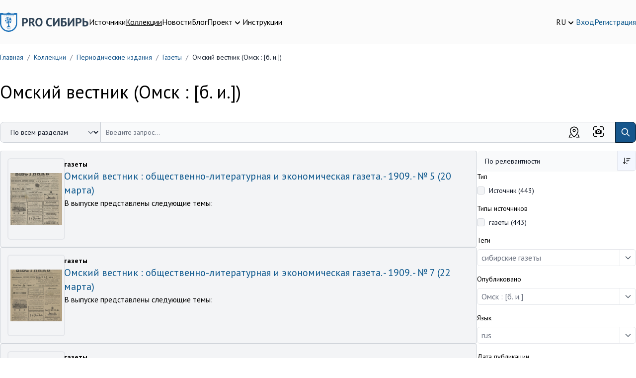

--- FILE ---
content_type: text/html; charset=UTF-8
request_url: https://prosiberia.tsu.ru/catalog/554?elastic_page=4
body_size: 14612
content:
<!DOCTYPE html>
<html lang="ru">
    <head>
        <!-- Yandex.Metrika counter -->
        <script type="text/javascript" >
            (function(m,e,t,r,i,k,a){m[i]=m[i]||function(){(m[i].a=m[i].a||[]).push(arguments)};
                m[i].l=1*new Date();
                for (var j = 0; j < document.scripts.length; j++) {if (document.scripts[j].src === r) { return; }}
                k=e.createElement(t),a=e.getElementsByTagName(t)[0],k.async=1,k.src=r,a.parentNode.insertBefore(k,a)})
            (window, document, "script", "https://mc.yandex.ru/metrika/tag.js", "ym");

            ym(71291557, "init", {
                clickmap:true,
                trackLinks:true,
                accurateTrackBounce:true,
                webvisor:true
            });
        </script>
        <noscript><div><img src="https://mc.yandex.ru/watch/71291557" style="position:absolute; left:-9999px;" alt="" /></div></noscript>
        <!-- /Yandex.Metrika counter -->
        <meta charset="utf-8">
        <meta name="viewport" content="width=device-width, initial-scale=1">
        <meta name="csrf-token" content="mmClrMr87MofZERd1WRug2U1Za5Vn5qXScEUk6x7">

        <title>        Омский вестник  (Омск : [б. и.])
    </title>
        <meta name="description" content="        Омский вестник  (Омск : [б. и.])
    ">

        <meta charset="utf-8">
<meta name="viewport" content="width=device-width, initial-scale=1">
<meta name="csrf-token" content="mmClrMr87MofZERd1WRug2U1Za5Vn5qXScEUk6x7">
<meta property="og:type" content="website">
<meta property="og:site_name" content="PRO Сибирь - Тексты. Инструменты. Сообщества.">
<meta property="og:title" content="Омский вестник  (Омск : [б. и.])">
<meta property="og:description" content="">
<meta name="keywords" content="">

        <!-- Fonts -->
        <link rel="stylesheet" href="https://fonts.googleapis.com/css2?family=PT+Sans:ital,wght@0,400;0,700;1,400;1,700&display=swap">
        <!-- Fontawesome -->
        <link rel="stylesheet" href="https://cdnjs.cloudflare.com/ajax/libs/font-awesome/5.13.1/css/all.min.css"/>

        <link rel="icon" href="/favicon.ico">
        <link rel="icon" type="img/png" sizes="16x16" href="/favicon.png">

        <link rel="stylesheet" type="text/css" href="https://cdnjs.cloudflare.com/ajax/libs/trix/1.2.0/trix.css">
<script type="text/javascript" src="https://cdnjs.cloudflare.com/ajax/libs/trix/1.2.0/trix.js" defer></script>

<script>

addEventListener("trix-file-accept", function(event) {
    var config = laravelTrixConfig(event);

    if(
        config.hideToolbar ||
        (config.hideTools && config.hideTools.indexOf("file-tools") != -1) ||
        (config.hideButtonIcons && config.hideButtonIcons.indexOf("attach") != -1)
    ) {
        return event.preventDefault();
    }
});

addEventListener("trix-attachment-remove", function(event) {
    var config = laravelTrixConfig(event);

    var xhr = new XMLHttpRequest();

    var attachment = event.attachment.attachment.attributes.values.url.split("/").pop();

    xhr.open("DELETE", "https://prosiberia.tsu.ru/laravel-trix/attachment/:attachment".replace(':attachment',attachment), true);

    setAttachementUrlCollectorValue('attachment-' + config['id'], function(collector){
        for( var i = 0; i < collector.length; i++){
            if ( collector[i] === attachment) {
                collector.splice(i, 1);
            }
        }

        return collector;
    });

    xhr.send();
});

addEventListener("trix-attachment-add", function(event) {
    var config = laravelTrixConfig(event);

    if (event.attachment.file) {
        var attachment = event.attachment;

        config['attachment'] = attachment;

         uploadFile(config, setProgress, setAttributes, errorCallback);

        function setProgress(progress) {
            attachment.setUploadProgress(progress);
        }

        function setAttributes(attributes) {
            attachment.setAttributes(attributes);
        }

        function errorCallback(xhr,attachment){
            attachment.remove();
            alert(xhr.statusText);
        }
    }
});


function uploadFile(data, progressCallback, successCallback, errorCallback) {
    var formData = createFormData(data);
    var xhr = new XMLHttpRequest();

    xhr.open("POST", "https://prosiberia.tsu.ru/laravel-trix/attachment", true);

    xhr.upload.addEventListener("progress", function(event) {
        var progress = (event.loaded / event.total) * 100;
        progressCallback(progress);
    });

    xhr.addEventListener("load", function(event) {
        if (xhr.status >= 200 && xhr.status < 300) {
            var response = JSON.parse(xhr.response);

            setAttachementUrlCollectorValue('attachment-' + data['id'], function(collector){
                collector.push(response.url.split("/").pop())

                return collector;
            });

            successCallback({
                url : response.url,
                href: response.url
            })
        } else {
            errorCallback(xhr,data.attachment)
        }
    });

    xhr.send(formData);
}

function setAttachementUrlCollectorValue(inputId, callback){
    var attachmentCollector = document.getElementById(inputId);

    attachmentCollector.value = JSON.stringify(callback(JSON.parse(attachmentCollector.value)));
}

function createFormData(data) {
    var formData = new FormData();
    formData.append("Content-Type", data.attachment.file.type);
    formData.append("file", data.attachment.file);
    formData.append("field", data.field);
    formData.append("modelClass", data.modelClass);

    if(data.disk != undefined) {
        formData.append("disk", data.disk);
    }

    return formData;
}

function laravelTrixConfig (event) {
    return JSON.parse(event.target.getAttribute("data-config"));
}

window.onload = function() {
    var laravelTrixInstanceStyles =  document.getElementsByTagName('laravel-trix-instance-style');

    var style = document.createElement('style');
        style.type = 'text/css';

    for (var tag of laravelTrixInstanceStyles) {
        style.innerHTML += tag.textContent + ' ';
    }

    document.getElementsByTagName('head')[0].appendChild(style);
}

</script>


        <!-- Scripts -->
        <link rel="preload" as="style" href="https://prosiberia.tsu.ru/build/assets/app-df48eb8d.css" /><link rel="modulepreload" href="https://prosiberia.tsu.ru/build/assets/appNew-0e10c35d.js" /><link rel="modulepreload" href="https://prosiberia.tsu.ru/build/assets/_commonjsHelpers-de833af9.js" /><link rel="modulepreload" href="https://prosiberia.tsu.ru/build/assets/axios-28bc18a3.js" /><link rel="modulepreload" href="https://prosiberia.tsu.ru/build/assets/jquery-2e737b56.js" /><link rel="stylesheet" href="https://prosiberia.tsu.ru/build/assets/app-df48eb8d.css" /><script type="module" src="https://prosiberia.tsu.ru/build/assets/appNew-0e10c35d.js"></script>
        
        
        <!-- Styles -->
        <style >[wire\:loading], [wire\:loading\.delay], [wire\:loading\.inline-block], [wire\:loading\.inline], [wire\:loading\.block], [wire\:loading\.flex], [wire\:loading\.table], [wire\:loading\.grid], [wire\:loading\.inline-flex] {display: none;}[wire\:loading\.delay\.shortest], [wire\:loading\.delay\.shorter], [wire\:loading\.delay\.short], [wire\:loading\.delay\.long], [wire\:loading\.delay\.longer], [wire\:loading\.delay\.longest] {display:none;}[wire\:offline] {display: none;}[wire\:dirty]:not(textarea):not(input):not(select) {display: none;}input:-webkit-autofill, select:-webkit-autofill, textarea:-webkit-autofill {animation-duration: 50000s;animation-name: livewireautofill;}@keyframes livewireautofill { from {} }</style>
    </head>
    <body>
        <header class="bg-alabaster-500 py-4 md:py-6 border-b border-gray-100">
    <div class="container mx-auto flex flex-col md:flex-row gap-5 md:items-center justify-between">
        <div class="flex flex-row gap-3 md:gap-8 justify-between items-center"
             x-data="{navigationOpen: false}">
            <div>
                <a href="https://prosiberia.tsu.ru">
                    <img src="https://prosiberia.tsu.ru/assets/layouts/logos/logo.svg" alt="Про Сибирь">
                </a>
            </div>
            <template x-if="navigationOpen">
                <div class="fixed top-0 left-0 z-10 w-full h-screen bg-black/30"
                     @click="navigationOpen = !navigationOpen"></div>
            </template>

            <nav :class="{
            'hidden md:block': !navigationOpen,
            'fixed top-0 left-0 p-4 bg-white z-20 w-3/4 h-screen shadow-md overflow-y-scroll': navigationOpen
            }"
            >
                <template x-if="navigationOpen">
                    <div class="text-xl font-medium pb-4">Меню</div>
                </template>
                <ul class="flex gap-4 flex-col md:flex-row">
                                                                        <li>
                                <a class="text-black hover:text-chathams-blue-500 "
                                   href="/search">Источники</a>
                            </li>
                                                                                                <li>
                                <a class="text-black hover:text-chathams-blue-500  underline "
                                   href="/catalog">Коллекции</a>
                            </li>
                                                                                                <li>
                                <a class="text-black hover:text-chathams-blue-500 "
                                   href="/news">Новости</a>
                            </li>
                                                                                                <li>
                                <a class="text-black hover:text-chathams-blue-500 "
                                   href="/blog">Блог</a>
                            </li>
                                                                                                <li class="relative cursor-pointer" x-data="{ close: false }">
                                <div class="flex items-end gap-1" @click="close = true">
                                    <span class="hover:text-chathams-blue-500 ">
                                        Проект
                                    </span>
                                    <svg xmlns="http://www.w3.org/2000/svg" class="h-5 w-5" viewBox="0 0 20 20"
                                         fill="currentColor">
                                        <path fill-rule="evenodd"
                                              d="M5.293 7.293a1 1 0 011.414 0L10 10.586l3.293-3.293a1 1 0 111.414 1.414l-4 4a1 1 0 01-1.414 0l-4-4a1 1 0 010-1.414z"
                                              clip-rule="evenodd"/>
                                    </svg>
                                </div>
                                <ul class="z-10 origin-top-right absolute right-0 mt-2 w-48 rounded-md shadow-lg p-4 bg-white ring-1 ring-black ring-opacity-5 focus:outline-none"
                                    x-show="close" @click.outside="close = false">
                                                                            <li class="px-4 py-2">
                                            <a class="hover:text-chathams-blue-500"
                                               href="/about">О проекте</a>
                                        </li>
                                                                            <li class="px-4 py-2">
                                            <a class="hover:text-chathams-blue-500"
                                               href="/vote">Голосования</a>
                                        </li>
                                                                            <li class="px-4 py-2">
                                            <a class="hover:text-chathams-blue-500"
                                               href="/partners">Партнеры</a>
                                        </li>
                                                                            <li class="px-4 py-2">
                                            <a class="hover:text-chathams-blue-500"
                                               href="/volunteers">Волонтеры</a>
                                        </li>
                                                                    </ul>
                            </li>
                                                                                                <li>
                                <a class="text-black hover:text-chathams-blue-500 "
                                   href="/instructions">Инструкции</a>
                            </li>
                                                            </ul>
            </nav>

            <button class="flex justify-center flex-col w-6 h-8 space-y-1 flex-wrap md:hidden"
                    @click="navigationOpen = !navigationOpen">
                <span class="h-1 w-6 bg-chathams-blue rounded"></span>
                <span class="h-1 w-6 bg-chathams-blue rounded"></span>
                <span class="h-1 w-6 bg-chathams-blue rounded"></span>
            </button>

        </div>
        <div class="flex gap-5 items-center justify-between md:justify-end">
            <div class="relative cursor-pointer" x-data="{ lang: false }">
                <div class="flex items-end gap-1" @click="lang = true">
                    <span class="hover:text-chathams-blue-500">RU</span>
                    <svg xmlns="http://www.w3.org/2000/svg" class="h-5 w-5" viewBox="0 0 20 20"
                         fill="currentColor">
                        <path fill-rule="evenodd"
                              d="M5.293 7.293a1 1 0 011.414 0L10 10.586l3.293-3.293a1 1 0 111.414 1.414l-4 4a1 1 0 01-1.414 0l-4-4a1 1 0 010-1.414z"
                              clip-rule="evenodd"/>
                    </svg>
                </div>
                <ul class="z-10 origin-top-right absolute right-0 w-14 mt-2 rounded-md shadow-lg p-4 bg-white ring-1 ring-black ring-opacity-5 focus:outline-none"
                    x-show="lang" @click.outside="lang = false">
                                            <li>
                            <a href="https://prosiberia.tsu.ru/lang/en">EN</a>
                        </li>
                                            <li>
                            <a href="https://prosiberia.tsu.ru/lang/ru">RU</a>
                        </li>
                                    </ul>
            </div>

            
            <div class="flex gap-5 items-center">
                                    <a class="hover:text-chathams-blue-500" href="https://prosiberia.tsu.ru/login">Вход</a>
                    <a class="hover:text-chathams-blue-500" href="https://prosiberia.tsu.ru/register">Регистрация</a>
                            </div>
        </div>
    </div>
</header>
        <nav class="container mx-auto">
        <ol class="py-4 rounded flex flex-wrap text-sm text-gray-800 breadcrumb">
            
                                    <li class="breadcrumb-item">
                        <a href="https://prosiberia.tsu.ru" class="text-chathams-blue-500 hover:text-chathams-blue-900 hover:underline focus:text-chathams-blue-900 focus:underline">
                            Главная
                        </a>
                    </li>
                
                                    <li class="text-gray-500 px-2">
                        /
                    </li>
                
            
                                    <li class="breadcrumb-item">
                        <a href="https://prosiberia.tsu.ru/catalog" class="text-chathams-blue-500 hover:text-chathams-blue-900 hover:underline focus:text-chathams-blue-900 focus:underline">
                            Коллекции
                        </a>
                    </li>
                
                                    <li class="text-gray-500 px-2">
                        /
                    </li>
                
            
                                    <li class="breadcrumb-item">
                        <a href="https://prosiberia.tsu.ru/catalog/2" class="text-chathams-blue-500 hover:text-chathams-blue-900 hover:underline focus:text-chathams-blue-900 focus:underline">
                            Периодические издания
                        </a>
                    </li>
                
                                    <li class="text-gray-500 px-2">
                        /
                    </li>
                
            
                                    <li class="breadcrumb-item">
                        <a href="https://prosiberia.tsu.ru/catalog/8" class="text-chathams-blue-500 hover:text-chathams-blue-900 hover:underline focus:text-chathams-blue-900 focus:underline">
                            Газеты
                        </a>
                    </li>
                
                                    <li class="text-gray-500 px-2">
                        /
                    </li>
                
            
                                    <li class="breadcrumb-item">
                        Омский вестник  (Омск : [б. и.])
                    </li>
                
                
                    </ol>
    </nav>

    <div class="container mx-auto">
        <div class="py-6">
            <div class="flex gap-4 md:items-center">
                <h1 class="pb-4">Омский вестник  (Омск : [б. и.])</h1>


            </div>
            <div></div>
        </div>
        
        
        <div id="searchArea">
            <div class="pb-4">
    <form id="searchQueryForm">
        <div class="md:flex relative">
            <label for="searchType" class="mb-2 text-sm font-medium text-gray-900 sr-only">
                Категория поиска
            </label>
            <select id="searchType" name="searchType"
                    class="flex-shrink-0 z-10 md:inline-flex items-center py-2.5 px-4 pr-10 md:pr-12 text-sm font-medium text-center mb-3 md:mb-0 text-gray-900 bg-gray-100 border border-gray-300 rounded-l-lg rounded-r-lg md:rounded-r-none hover:bg-gray-200 focus:ring-4 focus:outline-none focus:ring-gray-100">
                <option value="default"
                         selected >По всем разделам
                </option>
                <option value="images"
                    >По изображениям
                </option>
                <option value="map" >По карте</option>
            </select>
            <div class="relative w-full" x-data="searchPopupHint({search: ''})" x-init="init">
                <template x-if="open">
                    <div class="top-12 left-0 absolute border rounded-xl shadow bg-white w-full z-10 p-4" @click.outside="outside">
                        <template x-for="item in items">
                            <div class="mb-4">
                                <a :href="item.link">
                                    <div class="flex gap-4">
                                        <div>
                                            <img :src="item.cover" :alt="item.title" class="w-12 h-12 object-cover ">
                                        </div>
                                        <div class="flex-1">
                                            <div x-text="item.title">

                                            </div>
                                            <div>
                                                <span x-text="item.type" class="text-gray-500"></span>
                                                <span x-text="item.date" class="ml-3 text-gray-500"></span>
                                            </div>
                                        </div>
                                    </div>
                                </a>
                            </div>
                        </template>
                    </div>
                </template>
                <input type="search" id="searchQuery"
                       value=""
                       x-model="search"
                       @input.debounce.500ms="updateSearch"
                       class="block pr-36 p-2.5 w-full z-20 rounded-l-lg md:rounded-l-none text-sm text-gray-900 bg-gray-50 rounded-r-lg border-l-gray-300 md:border-l-gray-50-l-2 border border-gray-300"
                       placeholder="Введите запрос..." required autocomplete="off">
                <label class="absolute top-2 right-16 cursor-pointer">
                    <svg width="23" height="23" viewBox="0 0 23 23" fill="none" xmlns="http://www.w3.org/2000/svg">
                        <path d="M0.649902 5.30002C0.649902 4.06677 1.13981 2.88402 2.01186 2.01198C2.8839 1.13993 4.06665 0.650024 5.2999 0.650024H7.6249C7.83045 0.650024 8.02757 0.731676 8.17291 0.877017C8.31825 1.02236 8.3999 1.21948 8.3999 1.42502C8.3999 1.63057 8.31825 1.82769 8.17291 1.97303C8.02757 2.11837 7.83045 2.20002 7.6249 2.20002H5.2999C4.47773 2.20002 3.68923 2.52663 3.10787 3.10799C2.52651 3.68936 2.1999 4.47785 2.1999 5.30002V7.62502C2.1999 7.83057 2.11825 8.02769 1.97291 8.17303C1.82757 8.31837 1.63045 8.40002 1.4249 8.40002C1.21936 8.40002 1.02224 8.31837 0.876895 8.17303C0.731554 8.02769 0.649902 7.83057 0.649902 7.62502V5.30002ZM14.5999 1.42502C14.5999 1.21948 14.6816 1.02236 14.8269 0.877017C14.9722 0.731676 15.1694 0.650024 15.3749 0.650024H17.6999C18.9332 0.650024 20.1159 1.13993 20.988 2.01198C21.86 2.88402 22.3499 4.06677 22.3499 5.30002V7.62502C22.3499 7.83057 22.2683 8.02769 22.1229 8.17303C21.9776 8.31837 21.7804 8.40002 21.5749 8.40002C21.3694 8.40002 21.1722 8.31837 21.0269 8.17303C20.8816 8.02769 20.7999 7.83057 20.7999 7.62502V5.30002C20.7999 4.47785 20.4733 3.68936 19.8919 3.10799C19.3106 2.52663 18.5221 2.20002 17.6999 2.20002H15.3749C15.1694 2.20002 14.9722 2.11837 14.8269 1.97303C14.6816 1.82769 14.5999 1.63057 14.5999 1.42502ZM1.4249 14.6C1.63045 14.6 1.82757 14.6817 1.97291 14.827C2.11825 14.9724 2.1999 15.1695 2.1999 15.375V17.7C2.1999 18.5222 2.52651 19.3107 3.10787 19.8921C3.68923 20.4734 4.47773 20.8 5.2999 20.8H7.6249C7.83045 20.8 8.02757 20.8817 8.17291 21.027C8.31825 21.1724 8.3999 21.3695 8.3999 21.575C8.3999 21.7806 8.31825 21.9777 8.17291 22.123C8.02757 22.2684 7.83045 22.35 7.6249 22.35H5.2999C4.06665 22.35 2.8839 21.8601 2.01186 20.9881C1.13981 20.116 0.649902 18.9333 0.649902 17.7V15.375C0.649902 15.1695 0.731554 14.9724 0.876895 14.827C1.02224 14.6817 1.21936 14.6 1.4249 14.6ZM21.5749 14.6C21.7804 14.6 21.9776 14.6817 22.1229 14.827C22.2683 14.9724 22.3499 15.1695 22.3499 15.375V17.7C22.3499 18.9333 21.86 20.116 20.988 20.9881C20.1159 21.8601 18.9332 22.35 17.6999 22.35H15.3749C15.1694 22.35 14.9722 22.2684 14.8269 22.123C14.6816 21.9777 14.5999 21.7806 14.5999 21.575C14.5999 21.3695 14.6816 21.1724 14.8269 21.027C14.9722 20.8817 15.1694 20.8 15.3749 20.8H17.6999C18.5221 20.8 19.3106 20.4734 19.8919 19.8921C20.4733 19.3107 20.7999 18.5222 20.7999 17.7V15.375C20.7999 15.1695 20.8816 14.9724 21.0269 14.827C21.1722 14.6817 21.3694 14.6 21.5749 14.6ZM11.4999 13.05C11.911 13.05 12.3052 12.8867 12.5959 12.596C12.8866 12.3054 13.0499 11.9111 13.0499 11.5C13.0499 11.0889 12.8866 10.6947 12.5959 10.404C12.3052 10.1133 11.911 9.95002 11.4999 9.95002C11.0888 9.95002 10.6946 10.1133 10.4039 10.404C10.1132 10.6947 9.9499 11.0889 9.9499 11.5C9.9499 11.9111 10.1132 12.3054 10.4039 12.596C10.6946 12.8867 11.0888 13.05 11.4999 13.05ZM5.2999 14.6V9.95002C5.2999 9.53894 5.46321 9.14469 5.75389 8.85401C6.04457 8.56333 6.43882 8.40002 6.8499 8.40002H8.3999L9.48955 6.76477C9.63114 6.55256 9.82293 6.37856 10.0479 6.25824C10.2729 6.13792 10.524 6.07499 10.7792 6.07502H12.2207C12.4758 6.07499 12.727 6.13792 12.9519 6.25824C13.1769 6.37856 13.3687 6.55256 13.5103 6.76477L14.5999 8.40002H16.1499C16.561 8.40002 16.9552 8.56333 17.2459 8.85401C17.5366 9.14469 17.6999 9.53894 17.6999 9.95002V14.6C17.6999 15.0111 17.5366 15.4054 17.2459 15.696C16.9552 15.9867 16.561 16.15 16.1499 16.15H6.8499C6.43882 16.15 6.04457 15.9867 5.75389 15.696C5.46321 15.4054 5.2999 15.0111 5.2999 14.6ZM14.5999 11.5C14.5999 10.6779 14.2733 9.88936 13.6919 9.30799C13.1106 8.72663 12.3221 8.40002 11.4999 8.40002C10.6777 8.40002 9.88924 8.72663 9.30787 9.30799C8.72651 9.88936 8.3999 10.6779 8.3999 11.5C8.3999 12.3222 8.72651 13.1107 9.30787 13.6921C9.88924 14.2734 10.6777 14.6 11.4999 14.6C12.3221 14.6 13.1106 14.2734 13.6919 13.6921C14.2733 13.1107 14.5999 12.3222 14.5999 11.5Z" fill="black"/>
                    </svg>
                    <input type="file" name="photo" id="searchFileInput" class="hidden">
                </label>
                <div class="absolute top-2 right-28 cursor-pointer" id="showMap">
                    <svg width="25" height="25" viewBox="0 0 25 25" fill="none" xmlns="http://www.w3.org/2000/svg">
                        <path d="M19.5312 10.1562C19.5312 8.29145 18.7905 6.50302 17.4718 5.18441C16.1532 3.86579 14.3648 3.125 12.5 3.125C10.6352 3.125 8.84677 3.86579 7.52816 5.18441C6.20954 6.50302 5.46875 8.29145 5.46875 10.1562C5.46875 13.0406 7.77656 16.8 12.5 21.3031C17.2234 16.8 19.5312 13.0406 19.5312 10.1562ZM12.5 23.4375C6.77031 18.2297 3.90625 13.8016 3.90625 10.1562C3.90625 7.87705 4.81166 5.69119 6.4233 4.07955C8.03494 2.46791 10.2208 1.5625 12.5 1.5625C14.7792 1.5625 16.9651 2.46791 18.5767 4.07955C20.1883 5.69119 21.0938 7.87705 21.0938 10.1562C21.0938 13.8016 18.2297 18.2297 12.5 23.4375Z" fill="black"/>
                        <path d="M12.5 10.9375C12.9144 10.9375 13.3118 10.7729 13.6049 10.4799C13.8979 10.1868 14.0625 9.7894 14.0625 9.375C14.0625 8.9606 13.8979 8.56317 13.6049 8.27015C13.3118 7.97712 12.9144 7.8125 12.5 7.8125C12.0856 7.8125 11.6882 7.97712 11.3951 8.27015C11.1021 8.56317 10.9375 8.9606 10.9375 9.375C10.9375 9.7894 11.1021 10.1868 11.3951 10.4799C11.6882 10.7729 12.0856 10.9375 12.5 10.9375ZM12.5 12.5C11.6712 12.5 10.8763 12.1708 10.2903 11.5847C9.70424 10.9987 9.375 10.2038 9.375 9.375C9.375 8.5462 9.70424 7.75134 10.2903 7.16529C10.8763 6.57924 11.6712 6.25 12.5 6.25C13.3288 6.25 14.1237 6.57924 14.7097 7.16529C15.2958 7.75134 15.625 8.5462 15.625 9.375C15.625 10.2038 15.2958 10.9987 14.7097 11.5847C14.1237 12.1708 13.3288 12.5 12.5 12.5ZM20.9375 17.1875L23.4375 23.4375H16.4062V21.875H8.59375V23.4375H1.5625L4.0625 17.1875H20.9375ZM19.2547 17.1875H5.74531L3.87031 21.875H21.1297L19.2547 17.1875Z" fill="black"/>
                    </svg>
                </div>
                <button type="submit"
                        class="absolute h-full top-0 right-0 p-2.5 text-sm font-medium text-white bg-chathams-blue-500 rounded-r-lg border border-chathams-blue-700 hover:bg-chathams-blue-800">
                    <svg aria-hidden="true" class="w-5 h-5" fill="none" stroke="currentColor" viewBox="0 0 24 24"
                         xmlns="http://www.w3.org/2000/svg">
                        <path stroke-linecap="round" stroke-linejoin="round" stroke-width="2"
                              d="M21 21l-6-6m2-5a7 7 0 11-14 0 7 7 0 0114 0z"></path>
                    </svg>
                    <span class="sr-only">Поиск</span>
                </button>
            </div>
        </div>
    </form>

</div>

<div class="flex flex-col md:flex-row gap-4">

            <div class="md:w-3/4 flex flex-col gap-4">
                                                <div class="flex gap-4 border border-gray-300 bg-gray-100 p-4 rounded items-start">
                        <div>
                            <a class="" href="https://prosiberia.tsu.ru/catalog/554/55558">
                                <img class="p-1 w-32 h-40 object-contain rounded ring-2 ring-gray-200 dark:ring-gray-500"
                                     src="https://prosiberia.tsu.ru/storage/84205/media-libraryggpPjO_400." alt="">
                            </a>
                        </div>
                        <div class="w-full flex flex-col gap-2">
                            <div class="flex flex-col md:flex-row gap-2 justify-between text-sm">
                                                                                                            <div>
                                                                                            <b>газеты </b>
                                                                                    </div>
                                                                                                                                                                </div>
                            <div class="text-xl">
                                <a class="hover:text-chathams-blue-500" href="https://prosiberia.tsu.ru/catalog/554/55558">
                                                                            Омский вестник : общественно-литературная и экономическая газета. - 1909. - № 5 (20 марта)
                                                                    </a>
                            </div>

                                                            <div>
                                                                            В выпуске представлены следующие темы: 
                                                                    </div>
                                                        
                                                                                        
                                                    </div>
                    </div>
                                    <div class="flex gap-4 border border-gray-300 bg-gray-100 p-4 rounded items-start">
                        <div>
                            <a class="" href="https://prosiberia.tsu.ru/catalog/554/55559">
                                <img class="p-1 w-32 h-40 object-contain rounded ring-2 ring-gray-200 dark:ring-gray-500"
                                     src="https://prosiberia.tsu.ru/storage/84206/media-libraryPNLfBD_400." alt="">
                            </a>
                        </div>
                        <div class="w-full flex flex-col gap-2">
                            <div class="flex flex-col md:flex-row gap-2 justify-between text-sm">
                                                                                                            <div>
                                                                                            <b>газеты </b>
                                                                                    </div>
                                                                                                                                                                </div>
                            <div class="text-xl">
                                <a class="hover:text-chathams-blue-500" href="https://prosiberia.tsu.ru/catalog/554/55559">
                                                                            Омский вестник : общественно-литературная и экономическая газета. - 1909. - № 7 (22 марта)
                                                                    </a>
                            </div>

                                                            <div>
                                                                            В выпуске представлены следующие темы: 
                                                                    </div>
                                                        
                                                                                        
                                                    </div>
                    </div>
                                    <div class="flex gap-4 border border-gray-300 bg-gray-100 p-4 rounded items-start">
                        <div>
                            <a class="" href="https://prosiberia.tsu.ru/catalog/554/55555">
                                <img class="p-1 w-32 h-40 object-contain rounded ring-2 ring-gray-200 dark:ring-gray-500"
                                     src="https://prosiberia.tsu.ru/storage/84202/media-libraryhFBief_400." alt="">
                            </a>
                        </div>
                        <div class="w-full flex flex-col gap-2">
                            <div class="flex flex-col md:flex-row gap-2 justify-between text-sm">
                                                                                                            <div>
                                                                                            <b>газеты </b>
                                                                                    </div>
                                                                                                                                                                </div>
                            <div class="text-xl">
                                <a class="hover:text-chathams-blue-500" href="https://prosiberia.tsu.ru/catalog/554/55555">
                                                                            Омский вестник : общественно-литературная и экономическая газета. - 1909. - № 1 (15 марта)
                                                                    </a>
                            </div>

                                                            <div>
                                                                            В выпуске представлены следующие темы: 
                                                                    </div>
                                                        
                                                                                        
                                                    </div>
                    </div>
                                    <div class="flex gap-4 border border-gray-300 bg-gray-100 p-4 rounded items-start">
                        <div>
                            <a class="" href="https://prosiberia.tsu.ru/catalog/554/55556">
                                <img class="p-1 w-32 h-40 object-contain rounded ring-2 ring-gray-200 dark:ring-gray-500"
                                     src="https://prosiberia.tsu.ru/storage/84203/media-librarydCMiFN_400." alt="">
                            </a>
                        </div>
                        <div class="w-full flex flex-col gap-2">
                            <div class="flex flex-col md:flex-row gap-2 justify-between text-sm">
                                                                                                            <div>
                                                                                            <b>газеты </b>
                                                                                    </div>
                                                                                                                                                                </div>
                            <div class="text-xl">
                                <a class="hover:text-chathams-blue-500" href="https://prosiberia.tsu.ru/catalog/554/55556">
                                                                            Омский вестник : общественно-литературная и экономическая газета. - 1909. - № 2 (17 марта)
                                                                    </a>
                            </div>

                                                            <div>
                                                                            В выпуске представлены следующие темы: 
                                                                    </div>
                                                        
                                                                                        
                                                    </div>
                    </div>
                                    <div class="flex gap-4 border border-gray-300 bg-gray-100 p-4 rounded items-start">
                        <div>
                            <a class="" href="https://prosiberia.tsu.ru/catalog/554/55557">
                                <img class="p-1 w-32 h-40 object-contain rounded ring-2 ring-gray-200 dark:ring-gray-500"
                                     src="https://prosiberia.tsu.ru/storage/84204/media-libraryGiliec_400." alt="">
                            </a>
                        </div>
                        <div class="w-full flex flex-col gap-2">
                            <div class="flex flex-col md:flex-row gap-2 justify-between text-sm">
                                                                                                            <div>
                                                                                            <b>газеты </b>
                                                                                    </div>
                                                                                                                                                                </div>
                            <div class="text-xl">
                                <a class="hover:text-chathams-blue-500" href="https://prosiberia.tsu.ru/catalog/554/55557">
                                                                            Омский вестник : общественно-литературная и экономическая газета. - 1909. - № 4 (19 марта)
                                                                    </a>
                            </div>

                                                            <div>
                                                                            В выпуске представлены следующие темы: 
                                                                    </div>
                                                        
                                                                                        
                                                    </div>
                    </div>
                                    <div class="flex gap-4 border border-gray-300 bg-gray-100 p-4 rounded items-start">
                        <div>
                            <a class="" href="https://prosiberia.tsu.ru/catalog/554/55560">
                                <img class="p-1 w-32 h-40 object-contain rounded ring-2 ring-gray-200 dark:ring-gray-500"
                                     src="https://prosiberia.tsu.ru/storage/84207/media-libraryBlPojJ_450." alt="">
                            </a>
                        </div>
                        <div class="w-full flex flex-col gap-2">
                            <div class="flex flex-col md:flex-row gap-2 justify-between text-sm">
                                                                                                            <div>
                                                                                            <b>газеты </b>
                                                                                    </div>
                                                                                                                                                                </div>
                            <div class="text-xl">
                                <a class="hover:text-chathams-blue-500" href="https://prosiberia.tsu.ru/catalog/554/55560">
                                                                            Омский вестник : общественно-литературная и экономическая газета. - 1914. - № 188 (29 августа)
                                                                    </a>
                            </div>

                                                            <div>
                                                                            В выпуске представлены следующие темы: 
                                                                    </div>
                                                        
                                                                                        
                                                    </div>
                    </div>
                                    <div class="flex gap-4 border border-gray-300 bg-gray-100 p-4 rounded items-start">
                        <div>
                            <a class="" href="https://prosiberia.tsu.ru/catalog/554/55754">
                                <img class="p-1 w-32 h-40 object-contain rounded ring-2 ring-gray-200 dark:ring-gray-500"
                                     src="https://prosiberia.tsu.ru/storage/84403/media-libraryGjALNn_400." alt="">
                            </a>
                        </div>
                        <div class="w-full flex flex-col gap-2">
                            <div class="flex flex-col md:flex-row gap-2 justify-between text-sm">
                                                                                                            <div>
                                                                                            <b>газеты </b>
                                                                                    </div>
                                                                                                                                                                </div>
                            <div class="text-xl">
                                <a class="hover:text-chathams-blue-500" href="https://prosiberia.tsu.ru/catalog/554/55754">
                                                                            Омский вестник : общественно-литературная и экономическая газета. - 1917. - № 146 (7 июля)
                                                                    </a>
                            </div>

                                                            <div>
                                                                            В выпуске представлены следующие темы: 
                                                                    </div>
                                                        
                                                                                        
                                                    </div>
                    </div>
                                    <div class="flex gap-4 border border-gray-300 bg-gray-100 p-4 rounded items-start">
                        <div>
                            <a class="" href="https://prosiberia.tsu.ru/catalog/554/55755">
                                <img class="p-1 w-32 h-40 object-contain rounded ring-2 ring-gray-200 dark:ring-gray-500"
                                     src="https://prosiberia.tsu.ru/storage/84404/media-libraryGaaaon_400." alt="">
                            </a>
                        </div>
                        <div class="w-full flex flex-col gap-2">
                            <div class="flex flex-col md:flex-row gap-2 justify-between text-sm">
                                                                                                            <div>
                                                                                            <b>газеты </b>
                                                                                    </div>
                                                                                                                                                                </div>
                            <div class="text-xl">
                                <a class="hover:text-chathams-blue-500" href="https://prosiberia.tsu.ru/catalog/554/55755">
                                                                            Омский вестник : общественно-литературная и экономическая газета. - 1917. - № 147 (8 июля)
                                                                    </a>
                            </div>

                                                            <div>
                                                                            В выпуске представлены следующие темы: 
                                                                    </div>
                                                        
                                                                                        
                                                    </div>
                    </div>
                                    <div class="flex gap-4 border border-gray-300 bg-gray-100 p-4 rounded items-start">
                        <div>
                            <a class="" href="https://prosiberia.tsu.ru/catalog/554/55756">
                                <img class="p-1 w-32 h-40 object-contain rounded ring-2 ring-gray-200 dark:ring-gray-500"
                                     src="https://prosiberia.tsu.ru/storage/84405/media-librarybbBIkM_400." alt="">
                            </a>
                        </div>
                        <div class="w-full flex flex-col gap-2">
                            <div class="flex flex-col md:flex-row gap-2 justify-between text-sm">
                                                                                                            <div>
                                                                                            <b>газеты </b>
                                                                                    </div>
                                                                                                                                                                </div>
                            <div class="text-xl">
                                <a class="hover:text-chathams-blue-500" href="https://prosiberia.tsu.ru/catalog/554/55756">
                                                                            Омский вестник : общественно-литературная и экономическая газета. - 1917. - № 148 (9 июля)
                                                                    </a>
                            </div>

                                                            <div>
                                                                            В выпуске представлены следующие темы: 
                                                                    </div>
                                                        
                                                                                        
                                                    </div>
                    </div>
                                    <div class="flex gap-4 border border-gray-300 bg-gray-100 p-4 rounded items-start">
                        <div>
                            <a class="" href="https://prosiberia.tsu.ru/catalog/554/55758">
                                <img class="p-1 w-32 h-40 object-contain rounded ring-2 ring-gray-200 dark:ring-gray-500"
                                     src="https://prosiberia.tsu.ru/storage/84407/media-libraryDhEcpd_400." alt="">
                            </a>
                        </div>
                        <div class="w-full flex flex-col gap-2">
                            <div class="flex flex-col md:flex-row gap-2 justify-between text-sm">
                                                                                                            <div>
                                                                                            <b>газеты </b>
                                                                                    </div>
                                                                                                                                                                </div>
                            <div class="text-xl">
                                <a class="hover:text-chathams-blue-500" href="https://prosiberia.tsu.ru/catalog/554/55758">
                                                                            Омский вестник : общественно-литературная и экономическая газета. - 1917. - № 150 (12 июля)
                                                                    </a>
                            </div>

                                                            <div>
                                                                            В выпуске представлены следующие темы: 
                                                                    </div>
                                                        
                                                                                        
                                                    </div>
                    </div>
                                                    <div class="py-6">
                        <nav role="navigation" aria-label="Навигация" class="flex items-center justify-between">
        <div class="flex justify-between flex-1 sm:hidden">
                            <span class="relative inline-flex items-center px-4 py-2 text-sm font-medium text-gray-500 bg-white border border-gray-300 cursor-default leading-5 rounded-md">
                    Предыдущий
                </span>
            
                            <a href="https://prosiberia.tsu.ru/catalog/554?elastic_page=4&amp;elastic_page=2" class="relative inline-flex items-center px-4 py-2 ml-3 text-sm font-medium text-gray-700 bg-white border border-gray-300 leading-5 rounded-md hover:text-gray-500 focus:outline-none focus:ring ring-gray-300 focus:border-blue-300 active:bg-gray-100 active:text-gray-700 transition ease-in-out duration-150">
                    Следующий
                </a>
                    </div>

        <div class="hidden sm:flex-1 sm:flex sm:items-center sm:justify-between">
            <div>
                <p class="text-sm text-gray-700 leading-5">
                    Показано с
                                            <span class="font-medium">1</span>
                        по
                        <span class="font-medium">10</span>
                                        из
                    <span class="font-medium">443</span>
                    результатов
                </p>
            </div>

            <div>
                <span class="relative z-0 inline-flex shadow-sm rounded-md">
                    
                                            <span aria-disabled="true" aria-label="&amp;laquo; Previous">
                            <span class="relative inline-flex items-center px-2 py-2 text-sm font-medium text-gray-500 bg-white border border-gray-300 cursor-default rounded-l-md leading-5" aria-hidden="true">
                                <svg class="w-5 h-5" fill="currentColor" viewBox="0 0 20 20">
                                    <path fill-rule="evenodd" d="M12.707 5.293a1 1 0 010 1.414L9.414 10l3.293 3.293a1 1 0 01-1.414 1.414l-4-4a1 1 0 010-1.414l4-4a1 1 0 011.414 0z" clip-rule="evenodd" />
                                </svg>
                            </span>
                        </span>
                    
                    
                                            
                        
                        
                                                                                                                        <span aria-current="page">
                                        <span class="relative inline-flex items-center px-4 py-2 -ml-px text-sm font-medium text-gray-500 bg-white border border-gray-300 cursor-default leading-5">1</span>
                                    </span>
                                                                                                                                <a href="https://prosiberia.tsu.ru/catalog/554?elastic_page=4&amp;elastic_page=2" class="relative inline-flex items-center px-4 py-2 -ml-px text-sm font-medium text-gray-700 bg-white border border-gray-300 leading-5 hover:text-gray-500 focus:z-10 focus:outline-none focus:ring ring-gray-300 focus:border-blue-300 active:bg-gray-100 active:text-gray-700 transition ease-in-out duration-150" aria-label="Перейти к 2-й странице">
                                        2
                                    </a>
                                                                                                                                <a href="https://prosiberia.tsu.ru/catalog/554?elastic_page=4&amp;elastic_page=3" class="relative inline-flex items-center px-4 py-2 -ml-px text-sm font-medium text-gray-700 bg-white border border-gray-300 leading-5 hover:text-gray-500 focus:z-10 focus:outline-none focus:ring ring-gray-300 focus:border-blue-300 active:bg-gray-100 active:text-gray-700 transition ease-in-out duration-150" aria-label="Перейти к 3-й странице">
                                        3
                                    </a>
                                                                                                                                <a href="https://prosiberia.tsu.ru/catalog/554?elastic_page=4&amp;elastic_page=4" class="relative inline-flex items-center px-4 py-2 -ml-px text-sm font-medium text-gray-700 bg-white border border-gray-300 leading-5 hover:text-gray-500 focus:z-10 focus:outline-none focus:ring ring-gray-300 focus:border-blue-300 active:bg-gray-100 active:text-gray-700 transition ease-in-out duration-150" aria-label="Перейти к 4-й странице">
                                        4
                                    </a>
                                                                                                                                <a href="https://prosiberia.tsu.ru/catalog/554?elastic_page=4&amp;elastic_page=5" class="relative inline-flex items-center px-4 py-2 -ml-px text-sm font-medium text-gray-700 bg-white border border-gray-300 leading-5 hover:text-gray-500 focus:z-10 focus:outline-none focus:ring ring-gray-300 focus:border-blue-300 active:bg-gray-100 active:text-gray-700 transition ease-in-out duration-150" aria-label="Перейти к 5-й странице">
                                        5
                                    </a>
                                                                                                                                <a href="https://prosiberia.tsu.ru/catalog/554?elastic_page=4&amp;elastic_page=6" class="relative inline-flex items-center px-4 py-2 -ml-px text-sm font-medium text-gray-700 bg-white border border-gray-300 leading-5 hover:text-gray-500 focus:z-10 focus:outline-none focus:ring ring-gray-300 focus:border-blue-300 active:bg-gray-100 active:text-gray-700 transition ease-in-out duration-150" aria-label="Перейти к 6-й странице">
                                        6
                                    </a>
                                                                                                                                <a href="https://prosiberia.tsu.ru/catalog/554?elastic_page=4&amp;elastic_page=7" class="relative inline-flex items-center px-4 py-2 -ml-px text-sm font-medium text-gray-700 bg-white border border-gray-300 leading-5 hover:text-gray-500 focus:z-10 focus:outline-none focus:ring ring-gray-300 focus:border-blue-300 active:bg-gray-100 active:text-gray-700 transition ease-in-out duration-150" aria-label="Перейти к 7-й странице">
                                        7
                                    </a>
                                                                                                                                <a href="https://prosiberia.tsu.ru/catalog/554?elastic_page=4&amp;elastic_page=8" class="relative inline-flex items-center px-4 py-2 -ml-px text-sm font-medium text-gray-700 bg-white border border-gray-300 leading-5 hover:text-gray-500 focus:z-10 focus:outline-none focus:ring ring-gray-300 focus:border-blue-300 active:bg-gray-100 active:text-gray-700 transition ease-in-out duration-150" aria-label="Перейти к 8-й странице">
                                        8
                                    </a>
                                                                                                                                <a href="https://prosiberia.tsu.ru/catalog/554?elastic_page=4&amp;elastic_page=9" class="relative inline-flex items-center px-4 py-2 -ml-px text-sm font-medium text-gray-700 bg-white border border-gray-300 leading-5 hover:text-gray-500 focus:z-10 focus:outline-none focus:ring ring-gray-300 focus:border-blue-300 active:bg-gray-100 active:text-gray-700 transition ease-in-out duration-150" aria-label="Перейти к 9-й странице">
                                        9
                                    </a>
                                                                                                                                <a href="https://prosiberia.tsu.ru/catalog/554?elastic_page=4&amp;elastic_page=10" class="relative inline-flex items-center px-4 py-2 -ml-px text-sm font-medium text-gray-700 bg-white border border-gray-300 leading-5 hover:text-gray-500 focus:z-10 focus:outline-none focus:ring ring-gray-300 focus:border-blue-300 active:bg-gray-100 active:text-gray-700 transition ease-in-out duration-150" aria-label="Перейти к 10-й странице">
                                        10
                                    </a>
                                                                                                                                
                                                    <span aria-disabled="true">
                                <span class="relative inline-flex items-center px-4 py-2 -ml-px text-sm font-medium text-gray-700 bg-white border border-gray-300 cursor-default leading-5">...</span>
                            </span>
                        
                        
                                                                    
                        
                        
                                                                                                                        <a href="https://prosiberia.tsu.ru/catalog/554?elastic_page=4&amp;elastic_page=44" class="relative inline-flex items-center px-4 py-2 -ml-px text-sm font-medium text-gray-700 bg-white border border-gray-300 leading-5 hover:text-gray-500 focus:z-10 focus:outline-none focus:ring ring-gray-300 focus:border-blue-300 active:bg-gray-100 active:text-gray-700 transition ease-in-out duration-150" aria-label="Перейти к 44-й странице">
                                        44
                                    </a>
                                                                                                                                <a href="https://prosiberia.tsu.ru/catalog/554?elastic_page=4&amp;elastic_page=45" class="relative inline-flex items-center px-4 py-2 -ml-px text-sm font-medium text-gray-700 bg-white border border-gray-300 leading-5 hover:text-gray-500 focus:z-10 focus:outline-none focus:ring ring-gray-300 focus:border-blue-300 active:bg-gray-100 active:text-gray-700 transition ease-in-out duration-150" aria-label="Перейти к 45-й странице">
                                        45
                                    </a>
                                                                                                        
                    
                                            <a href="https://prosiberia.tsu.ru/catalog/554?elastic_page=4&amp;elastic_page=2" rel="next" class="relative inline-flex items-center px-2 py-2 -ml-px text-sm font-medium text-gray-500 bg-white border border-gray-300 rounded-r-md leading-5 hover:text-gray-400 focus:z-10 focus:outline-none focus:ring ring-gray-300 focus:border-blue-300 active:bg-gray-100 active:text-gray-500 transition ease-in-out duration-150" aria-label="Next &amp;raquo;">
                            <svg class="w-5 h-5" fill="currentColor" viewBox="0 0 20 20">
                                <path fill-rule="evenodd" d="M7.293 14.707a1 1 0 010-1.414L10.586 10 7.293 6.707a1 1 0 011.414-1.414l4 4a1 1 0 010 1.414l-4 4a1 1 0 01-1.414 0z" clip-rule="evenodd" />
                            </svg>
                        </a>
                                    </span>
            </div>
        </div>
    </nav>

                    </div>
                                    </div>
    
    <div class="md:w-1/4">
        <form action="https://prosiberia.tsu.ru/search/get" id="searchArea-form">
                            <input type="hidden" value="554" name="section_id" id="searchSectionId">
                                    <div class="flex flex-col gap-4">
                                    <div>
                        <div class="flex">
    <label for="sort" class="mb-2 text-sm font-medium text-gray-900 sr-only">Сортировка</label>
    <div class="relative w-full">
        <select id="sort" name="sort" onchange="$(this).closest('form').trigger('submit')"
                class="block p-2.5 pr-12 w-full z-20 text-sm text-gray-900 bg-gray-50 rounded-lg border-gray-50 border-l-2 border border-gray-300">
            <option value="default"
                                    >По релевантности</option>
                            <option value="updated_at"
                                    >По дате обновления</option>
                            <option value="uploaded_at"
                                    >По дате загрузки</option>
                            <option value="date"
                                    >По дате издания</option>
                            <option value="title"
                                    >По наименованию</option>
        </select>
        <div class="absolute top-0 right-0 text-sm rounded-r-lg">
            <label>
                <img
                                                    src="/assets/svg/sort-icon-desc.svg"
                        title="Сортировать по возрастанию"
                        alt="Сортировать по возрастанию"
                                        >
                <input type="checkbox"
                       class="hidden"
                       name="desc"
                       value="1"
                       onchange="$(this).closest('form').trigger('submit')"
                                                  checked
                                       >
            </label>

        </div>
    </div>
</div>
                    </div>
                                                <div>
                                                                        <label class="block mb-2 text-sm" for="type">
                                Тип                            </label>
                                                                                                <div class="flex items-center mb-4">
                                        <input id="type0"
                                               name="type[]"
                                               type="checkbox"
                                               value="source"
                                                                                              class="w-4 h-4 text-blue-600 bg-gray-100 rounded border-gray-300 focus:ring-blue-500 focus:ring-2">
                                        <label for="type0"
                                               class="ml-2 text-sm font-medium text-gray-900">
                                                                                            Источник
                                            
                                            (443)
                                        </label>
                                    </div>
                                                                                                                                                            <label class="block mb-2 text-sm" for="types">
                                Типы источников                            </label>
                                                                                                <div class="flex items-center mb-4">
                                        <input id="types0"
                                               name="types[]"
                                               type="checkbox"
                                               value="газеты"
                                                                                              class="w-4 h-4 text-blue-600 bg-gray-100 rounded border-gray-300 focus:ring-blue-500 focus:ring-2">
                                        <label for="types0"
                                               class="ml-2 text-sm font-medium text-gray-900">
                                                                                            газеты
                                            
                                            (443)
                                        </label>
                                    </div>
                                                                                                                                                                                                        <label class="block mb-2 text-sm" for="tags">
                                Теги                            </label>
                                                            <div class="w-full mb-4" x-data="alpineMuliSelect(
    {
        selected: [],
        elementId:'tags'
    }
)">
    <select class="hidden" id="tags" multiple>
                                    <option value="сибирские газеты"
                        id="0"
                                                data-search="сибирские газеты">
                                            сибирские газеты
                                                                (443)
                                    </option>
                        </select>

    <div class="w-full flex flex-col items-center mx-auto" @keyup.alt="toggle">
        <!-- Selected Teams -->
        <template x-for="(option, index) in selectedValues()">
            <input name="tags[]" type="hidden" x-bind:value="option">
        </template>

        <div class="inline-block relative w-full">

            <div class="flex flex-col items-center relative">

                <!-- Selected elements container -->
                <div class="w-full">
                    <div class="flex border border-gray-200 bg-white rounded-md">
                        <div class="flex flex-auto flex-wrap" x-on:click="open">
                            <!-- iterating over selected elements -->
                            <template x-for="(option,index) in selectedElms" :key="option.value">
                                <div x-show="index < 2"
                                     class="flex justify-center items-center m-1 font-medium px-1 rounded-full text-chathams-blue-700 bg-gray-100 border border-chathams-blue-300 ">
                                    <div class="text-xs font-normal leading-none max-w-full flex-initial"
                                         x-model="selectedElms[option]" x-text="option.text"></div>
                                    <div class="flex flex-auto flex-row-reverse">
                                        <div x-on:click.stop="remove(index,option)">
                                            <svg xmlns="http://www.w3.org/2000/svg" class="h-6 w-6 ml-2"
                                                 fill="none" viewBox="0 0 24 24" stroke="currentColor"
                                                 stroke-width="2">
                                                <path stroke-linecap="round" stroke-linejoin="round"
                                                      d="M10 14l2-2m0 0l2-2m-2 2l-2-2m2 2l2 2m7-2a9 9 0 11-18 0 9 9 0 0118 0z"/>
                                            </svg>
                                        </div>
                                    </div>
                                </div>
                            </template>
                            <!-- More than two items selected -->
                            <div x-show="selectedElms.length > 2"
                                 class="flex justify-center items-center m-1 font-medium px-1 rounded-full text-chathams-blue-700 bg-gray-100 border border-chathams-blue-300 ">
                                <div class="text-xs font-normal h-6 flex justify-center items-center leading-none max-w-full flex-initial">
                                                                <span class="inline-flex items-center px-2.5 py-0.5 rounded-full text-sm font-medium bg-gray-200 text-chathams-blue-600 mr-2">
                                                                    <span x-text="selectedElms.length -2"></span>
                                                                </span>
                                    еще ...
                                </div>
                            </div>
                            <!-- None items selected -->
                                                            <div x-show="selectedElms.length == 0" class="flex-1">
                                    <input placeholder="сибирские газеты"
                                           readonly
                                           class="bg-transparent p-1 px-2 appearance-none outline-none h-full w-full text-gray-800"
                                           x-bind:value="selectedElements()">
                                </div>
                                                    </div>
                        <!-- Drop down toogle with icons-->
                        <div class="text-gray-300 w-8 py-1 pl-2 pr-1 border-l flex items-center border-gray-200">
                            <button type="button" x-show="!isOpen()" x-on:click="open()"
                                    class="cursor-pointer w-6 h-6 text-gray-600 outline-none focus:outline-none">
                                <svg xmlns="http://www.w3.org/2000/svg" class="h-4 w-4" fill="none"
                                     viewBox="0 0 24 24" stroke="currentColor" stroke-width="2">
                                    <path stroke-linecap="round" stroke-linejoin="round"
                                          d="M19 9l-7 7-7-7"/>
                                </svg>
                            </button>
                            <button type="button" x-show="isOpen()" x-on:click="close()"
                                    class="cursor-pointer w-6 h-6 text-gray-600 outline-none focus:outline-none">
                                <svg xmlns="http://www.w3.org/2000/svg" class="h-4 w-4" fill="none"
                                     viewBox="0 0 24 24" stroke="currentColor" stroke-width="2">
                                    <path stroke-linecap="round" stroke-linejoin="round"
                                          d="M5 15l7-7 7 7"/>
                                </svg>
                            </button>
                        </div>
                    </div>
                </div>
                <!-- Dropdown container -->
                <div class="w-full">
                    <div x-show.transition.origin.top="isOpen()" x-trap="isOpen()"
                         class="absolute shadow-lg top-100 bg-white z-40 w-full lef-0 rounded max-h-80"
                         x-on:click.away="close">
                        <div class="flex flex-col w-full">

                            <div class="px-2 py-4 border-b-2">
                                <!-- Search input-->
                                <div class="mt-1 relative rounded-md shadow-sm">
                                    <div class="absolute inset-y-0 left-0 pl-3 flex items-center pointer-events-none">
                                        <svg xmlns="http://www.w3.org/2000/svg"
                                             class="h-5 w-5 text-gray-400" fill="none"
                                             viewBox="0 0 24 24" stroke="currentColor" stroke-width="2">
                                            <path stroke-linecap="round" stroke-linejoin="round"
                                                  d="M21 21l-6-6m2-5a7 7 0 11-14 0 7 7 0 0114 0z"/>
                                        </svg>
                                    </div>
                                    <input type="text" name="search" autocomplete="off" id="search"
                                           x-model.debounce.750ms="search"
                                           class="focus:ring-chathams-blue-500 focus:border-chathams-blue-500 block w-full pl-10 sm:text-sm border border-chathams-blue-300 rounded-md h-10"
                                           placeholder="" @keyup.escape="clear"
                                           @keyup.delete="deselect">
                                    <div class="absolute inset-y-0 right-0 flex py-1.5 pr-1.5">








                                    </div>
                                </div>
                            </div>
                            <!-- Options container -->
                            <ul class="z-50 mt-0 w-full bg-white shadow-lg max-h-80 rounded-md py-0 text-base ring-1 ring-black ring-opacity-5 focus:outline-none  overflow-y-auto sm:text-sm"
                                tabindex="-1" role="listbox" @keyup.delete="deselect">
                                <template x-for="(option,index) in options" :key="index">
                                    <li class="text-gray-900 cursor-default select-none relative py-2 pl-3 pr-3"
                                        role="option">
                                        <div class="cursor-pointer w-full border-gray-100 rounded-t border-b hover:bg-slate-100"
                                             x-bind:class="option.selected ? 'bg-gray-100' : ''"
                                             @click="select(index,$event)">
                                            <div x-bind:class="option.selected ? 'border-chathams-blue-600' : ''"
                                                 class="flex w-full items-center p-2 pl-2 border-transparent border-l-2 relative">
                                                <div class="w-full items-center flex">
                                                    <div class="mx-2 leading-6" x-model="option"
                                                         x-text="option.text"></div>
                                                    <span
                                                            class="absolute inset-y-0 right-0 flex items-center pr-4 text-chathams-blue-600"
                                                            x-show="option.selected">

                                                                                    <svg class="h-5 w-5"
                                                                                         xmlns="http://www.w3.org/2000/svg"
                                                                                         viewBox="0 0 20 20"
                                                                                         fill="currentColor"
                                                                                         aria-hidden="true">
                                                                                        <path fill-rule="evenodd"
                                                                                              d="M16.707 5.293a1 1 0 010 1.414l-8 8a1 1 0 01-1.414 0l-4-4a1 1 0 011.414-1.414L8 12.586l7.293-7.293a1 1 0 011.414 0z"
                                                                                              clip-rule="evenodd"/>
                                                                                    </svg>
                                                                                </span>
                                                </div>
                                            </div>
                                        </div>
                                    </li>
                                </template>
                            </ul>
                        </div>
                    </div>
                </div>
            </div>

        </div>
    </div>

</div>
                                                                                                                            <label class="block mb-2 text-sm" for="publisher">
                                Опубликовано                            </label>
                                                            <div class="w-full mb-4" x-data="alpineMuliSelect(
    {
        selected: [],
        elementId:'publisher'
    }
)">
    <select class="hidden" id="publisher" multiple>
                                    <option value="Омск : [б. и.]"
                        id="0"
                                                data-search="Омск : [б. и.]">
                                            Омск : [б. и.]
                                                                (443)
                                    </option>
                        </select>

    <div class="w-full flex flex-col items-center mx-auto" @keyup.alt="toggle">
        <!-- Selected Teams -->
        <template x-for="(option, index) in selectedValues()">
            <input name="publisher[]" type="hidden" x-bind:value="option">
        </template>

        <div class="inline-block relative w-full">

            <div class="flex flex-col items-center relative">

                <!-- Selected elements container -->
                <div class="w-full">
                    <div class="flex border border-gray-200 bg-white rounded-md">
                        <div class="flex flex-auto flex-wrap" x-on:click="open">
                            <!-- iterating over selected elements -->
                            <template x-for="(option,index) in selectedElms" :key="option.value">
                                <div x-show="index < 2"
                                     class="flex justify-center items-center m-1 font-medium px-1 rounded-full text-chathams-blue-700 bg-gray-100 border border-chathams-blue-300 ">
                                    <div class="text-xs font-normal leading-none max-w-full flex-initial"
                                         x-model="selectedElms[option]" x-text="option.text"></div>
                                    <div class="flex flex-auto flex-row-reverse">
                                        <div x-on:click.stop="remove(index,option)">
                                            <svg xmlns="http://www.w3.org/2000/svg" class="h-6 w-6 ml-2"
                                                 fill="none" viewBox="0 0 24 24" stroke="currentColor"
                                                 stroke-width="2">
                                                <path stroke-linecap="round" stroke-linejoin="round"
                                                      d="M10 14l2-2m0 0l2-2m-2 2l-2-2m2 2l2 2m7-2a9 9 0 11-18 0 9 9 0 0118 0z"/>
                                            </svg>
                                        </div>
                                    </div>
                                </div>
                            </template>
                            <!-- More than two items selected -->
                            <div x-show="selectedElms.length > 2"
                                 class="flex justify-center items-center m-1 font-medium px-1 rounded-full text-chathams-blue-700 bg-gray-100 border border-chathams-blue-300 ">
                                <div class="text-xs font-normal h-6 flex justify-center items-center leading-none max-w-full flex-initial">
                                                                <span class="inline-flex items-center px-2.5 py-0.5 rounded-full text-sm font-medium bg-gray-200 text-chathams-blue-600 mr-2">
                                                                    <span x-text="selectedElms.length -2"></span>
                                                                </span>
                                    еще ...
                                </div>
                            </div>
                            <!-- None items selected -->
                                                            <div x-show="selectedElms.length == 0" class="flex-1">
                                    <input placeholder="Омск : [б. и.]"
                                           readonly
                                           class="bg-transparent p-1 px-2 appearance-none outline-none h-full w-full text-gray-800"
                                           x-bind:value="selectedElements()">
                                </div>
                                                    </div>
                        <!-- Drop down toogle with icons-->
                        <div class="text-gray-300 w-8 py-1 pl-2 pr-1 border-l flex items-center border-gray-200">
                            <button type="button" x-show="!isOpen()" x-on:click="open()"
                                    class="cursor-pointer w-6 h-6 text-gray-600 outline-none focus:outline-none">
                                <svg xmlns="http://www.w3.org/2000/svg" class="h-4 w-4" fill="none"
                                     viewBox="0 0 24 24" stroke="currentColor" stroke-width="2">
                                    <path stroke-linecap="round" stroke-linejoin="round"
                                          d="M19 9l-7 7-7-7"/>
                                </svg>
                            </button>
                            <button type="button" x-show="isOpen()" x-on:click="close()"
                                    class="cursor-pointer w-6 h-6 text-gray-600 outline-none focus:outline-none">
                                <svg xmlns="http://www.w3.org/2000/svg" class="h-4 w-4" fill="none"
                                     viewBox="0 0 24 24" stroke="currentColor" stroke-width="2">
                                    <path stroke-linecap="round" stroke-linejoin="round"
                                          d="M5 15l7-7 7 7"/>
                                </svg>
                            </button>
                        </div>
                    </div>
                </div>
                <!-- Dropdown container -->
                <div class="w-full">
                    <div x-show.transition.origin.top="isOpen()" x-trap="isOpen()"
                         class="absolute shadow-lg top-100 bg-white z-40 w-full lef-0 rounded max-h-80"
                         x-on:click.away="close">
                        <div class="flex flex-col w-full">

                            <div class="px-2 py-4 border-b-2">
                                <!-- Search input-->
                                <div class="mt-1 relative rounded-md shadow-sm">
                                    <div class="absolute inset-y-0 left-0 pl-3 flex items-center pointer-events-none">
                                        <svg xmlns="http://www.w3.org/2000/svg"
                                             class="h-5 w-5 text-gray-400" fill="none"
                                             viewBox="0 0 24 24" stroke="currentColor" stroke-width="2">
                                            <path stroke-linecap="round" stroke-linejoin="round"
                                                  d="M21 21l-6-6m2-5a7 7 0 11-14 0 7 7 0 0114 0z"/>
                                        </svg>
                                    </div>
                                    <input type="text" name="search" autocomplete="off" id="search"
                                           x-model.debounce.750ms="search"
                                           class="focus:ring-chathams-blue-500 focus:border-chathams-blue-500 block w-full pl-10 sm:text-sm border border-chathams-blue-300 rounded-md h-10"
                                           placeholder="" @keyup.escape="clear"
                                           @keyup.delete="deselect">
                                    <div class="absolute inset-y-0 right-0 flex py-1.5 pr-1.5">








                                    </div>
                                </div>
                            </div>
                            <!-- Options container -->
                            <ul class="z-50 mt-0 w-full bg-white shadow-lg max-h-80 rounded-md py-0 text-base ring-1 ring-black ring-opacity-5 focus:outline-none  overflow-y-auto sm:text-sm"
                                tabindex="-1" role="listbox" @keyup.delete="deselect">
                                <template x-for="(option,index) in options" :key="index">
                                    <li class="text-gray-900 cursor-default select-none relative py-2 pl-3 pr-3"
                                        role="option">
                                        <div class="cursor-pointer w-full border-gray-100 rounded-t border-b hover:bg-slate-100"
                                             x-bind:class="option.selected ? 'bg-gray-100' : ''"
                                             @click="select(index,$event)">
                                            <div x-bind:class="option.selected ? 'border-chathams-blue-600' : ''"
                                                 class="flex w-full items-center p-2 pl-2 border-transparent border-l-2 relative">
                                                <div class="w-full items-center flex">
                                                    <div class="mx-2 leading-6" x-model="option"
                                                         x-text="option.text"></div>
                                                    <span
                                                            class="absolute inset-y-0 right-0 flex items-center pr-4 text-chathams-blue-600"
                                                            x-show="option.selected">

                                                                                    <svg class="h-5 w-5"
                                                                                         xmlns="http://www.w3.org/2000/svg"
                                                                                         viewBox="0 0 20 20"
                                                                                         fill="currentColor"
                                                                                         aria-hidden="true">
                                                                                        <path fill-rule="evenodd"
                                                                                              d="M16.707 5.293a1 1 0 010 1.414l-8 8a1 1 0 01-1.414 0l-4-4a1 1 0 011.414-1.414L8 12.586l7.293-7.293a1 1 0 011.414 0z"
                                                                                              clip-rule="evenodd"/>
                                                                                    </svg>
                                                                                </span>
                                                </div>
                                            </div>
                                        </div>
                                    </li>
                                </template>
                            </ul>
                        </div>
                    </div>
                </div>
            </div>

        </div>
    </div>

</div>
                                                                                                                            <label class="block mb-2 text-sm" for="language">
                                Язык                            </label>
                                                            <div class="w-full mb-4" x-data="alpineMuliSelect(
    {
        selected: [],
        elementId:'language'
    }
)">
    <select class="hidden" id="language" multiple>
                                    <option value="rus"
                        id="0"
                                                data-search="rus">
                                            rus
                                                                (443)
                                    </option>
                        </select>

    <div class="w-full flex flex-col items-center mx-auto" @keyup.alt="toggle">
        <!-- Selected Teams -->
        <template x-for="(option, index) in selectedValues()">
            <input name="language[]" type="hidden" x-bind:value="option">
        </template>

        <div class="inline-block relative w-full">

            <div class="flex flex-col items-center relative">

                <!-- Selected elements container -->
                <div class="w-full">
                    <div class="flex border border-gray-200 bg-white rounded-md">
                        <div class="flex flex-auto flex-wrap" x-on:click="open">
                            <!-- iterating over selected elements -->
                            <template x-for="(option,index) in selectedElms" :key="option.value">
                                <div x-show="index < 2"
                                     class="flex justify-center items-center m-1 font-medium px-1 rounded-full text-chathams-blue-700 bg-gray-100 border border-chathams-blue-300 ">
                                    <div class="text-xs font-normal leading-none max-w-full flex-initial"
                                         x-model="selectedElms[option]" x-text="option.text"></div>
                                    <div class="flex flex-auto flex-row-reverse">
                                        <div x-on:click.stop="remove(index,option)">
                                            <svg xmlns="http://www.w3.org/2000/svg" class="h-6 w-6 ml-2"
                                                 fill="none" viewBox="0 0 24 24" stroke="currentColor"
                                                 stroke-width="2">
                                                <path stroke-linecap="round" stroke-linejoin="round"
                                                      d="M10 14l2-2m0 0l2-2m-2 2l-2-2m2 2l2 2m7-2a9 9 0 11-18 0 9 9 0 0118 0z"/>
                                            </svg>
                                        </div>
                                    </div>
                                </div>
                            </template>
                            <!-- More than two items selected -->
                            <div x-show="selectedElms.length > 2"
                                 class="flex justify-center items-center m-1 font-medium px-1 rounded-full text-chathams-blue-700 bg-gray-100 border border-chathams-blue-300 ">
                                <div class="text-xs font-normal h-6 flex justify-center items-center leading-none max-w-full flex-initial">
                                                                <span class="inline-flex items-center px-2.5 py-0.5 rounded-full text-sm font-medium bg-gray-200 text-chathams-blue-600 mr-2">
                                                                    <span x-text="selectedElms.length -2"></span>
                                                                </span>
                                    еще ...
                                </div>
                            </div>
                            <!-- None items selected -->
                                                            <div x-show="selectedElms.length == 0" class="flex-1">
                                    <input placeholder="rus"
                                           readonly
                                           class="bg-transparent p-1 px-2 appearance-none outline-none h-full w-full text-gray-800"
                                           x-bind:value="selectedElements()">
                                </div>
                                                    </div>
                        <!-- Drop down toogle with icons-->
                        <div class="text-gray-300 w-8 py-1 pl-2 pr-1 border-l flex items-center border-gray-200">
                            <button type="button" x-show="!isOpen()" x-on:click="open()"
                                    class="cursor-pointer w-6 h-6 text-gray-600 outline-none focus:outline-none">
                                <svg xmlns="http://www.w3.org/2000/svg" class="h-4 w-4" fill="none"
                                     viewBox="0 0 24 24" stroke="currentColor" stroke-width="2">
                                    <path stroke-linecap="round" stroke-linejoin="round"
                                          d="M19 9l-7 7-7-7"/>
                                </svg>
                            </button>
                            <button type="button" x-show="isOpen()" x-on:click="close()"
                                    class="cursor-pointer w-6 h-6 text-gray-600 outline-none focus:outline-none">
                                <svg xmlns="http://www.w3.org/2000/svg" class="h-4 w-4" fill="none"
                                     viewBox="0 0 24 24" stroke="currentColor" stroke-width="2">
                                    <path stroke-linecap="round" stroke-linejoin="round"
                                          d="M5 15l7-7 7 7"/>
                                </svg>
                            </button>
                        </div>
                    </div>
                </div>
                <!-- Dropdown container -->
                <div class="w-full">
                    <div x-show.transition.origin.top="isOpen()" x-trap="isOpen()"
                         class="absolute shadow-lg top-100 bg-white z-40 w-full lef-0 rounded max-h-80"
                         x-on:click.away="close">
                        <div class="flex flex-col w-full">

                            <div class="px-2 py-4 border-b-2">
                                <!-- Search input-->
                                <div class="mt-1 relative rounded-md shadow-sm">
                                    <div class="absolute inset-y-0 left-0 pl-3 flex items-center pointer-events-none">
                                        <svg xmlns="http://www.w3.org/2000/svg"
                                             class="h-5 w-5 text-gray-400" fill="none"
                                             viewBox="0 0 24 24" stroke="currentColor" stroke-width="2">
                                            <path stroke-linecap="round" stroke-linejoin="round"
                                                  d="M21 21l-6-6m2-5a7 7 0 11-14 0 7 7 0 0114 0z"/>
                                        </svg>
                                    </div>
                                    <input type="text" name="search" autocomplete="off" id="search"
                                           x-model.debounce.750ms="search"
                                           class="focus:ring-chathams-blue-500 focus:border-chathams-blue-500 block w-full pl-10 sm:text-sm border border-chathams-blue-300 rounded-md h-10"
                                           placeholder="" @keyup.escape="clear"
                                           @keyup.delete="deselect">
                                    <div class="absolute inset-y-0 right-0 flex py-1.5 pr-1.5">








                                    </div>
                                </div>
                            </div>
                            <!-- Options container -->
                            <ul class="z-50 mt-0 w-full bg-white shadow-lg max-h-80 rounded-md py-0 text-base ring-1 ring-black ring-opacity-5 focus:outline-none  overflow-y-auto sm:text-sm"
                                tabindex="-1" role="listbox" @keyup.delete="deselect">
                                <template x-for="(option,index) in options" :key="index">
                                    <li class="text-gray-900 cursor-default select-none relative py-2 pl-3 pr-3"
                                        role="option">
                                        <div class="cursor-pointer w-full border-gray-100 rounded-t border-b hover:bg-slate-100"
                                             x-bind:class="option.selected ? 'bg-gray-100' : ''"
                                             @click="select(index,$event)">
                                            <div x-bind:class="option.selected ? 'border-chathams-blue-600' : ''"
                                                 class="flex w-full items-center p-2 pl-2 border-transparent border-l-2 relative">
                                                <div class="w-full items-center flex">
                                                    <div class="mx-2 leading-6" x-model="option"
                                                         x-text="option.text"></div>
                                                    <span
                                                            class="absolute inset-y-0 right-0 flex items-center pr-4 text-chathams-blue-600"
                                                            x-show="option.selected">

                                                                                    <svg class="h-5 w-5"
                                                                                         xmlns="http://www.w3.org/2000/svg"
                                                                                         viewBox="0 0 20 20"
                                                                                         fill="currentColor"
                                                                                         aria-hidden="true">
                                                                                        <path fill-rule="evenodd"
                                                                                              d="M16.707 5.293a1 1 0 010 1.414l-8 8a1 1 0 01-1.414 0l-4-4a1 1 0 011.414-1.414L8 12.586l7.293-7.293a1 1 0 011.414 0z"
                                                                                              clip-rule="evenodd"/>
                                                                                    </svg>
                                                                                </span>
                                                </div>
                                            </div>
                                        </div>
                                    </li>
                                </template>
                            </ul>
                        </div>
                    </div>
                </div>
            </div>

        </div>
    </div>

</div>
                                                                                                                            <label class="block mb-2 text-sm" for="date">
                                Дата публикации                            </label>
                                                            <div class="flex gap-4 mb-4">
                                    <input class="bg-gray-50 border border-gray-300 text-gray-900 text-sm rounded-lg focus:ring-blue-500 focus:border-blue-500 block w-full p-1 px-2"
                                           x-mask="9999" placeholder="1990"
                                           name="filterMinYear"
                                           value="">

                                    <input class="bg-gray-50 border border-gray-300 text-gray-900 text-sm rounded-lg focus:ring-blue-500 focus:border-blue-500 block w-full p-1 px-2"
                                           x-mask="9999" placeholder="1990"
                                           name="filterMaxYear"
                                           value="">
                                </div>
                                                                                                                            <label class="block mb-2 text-sm" for="published_at_month">
                                Месяц публикации                            </label>
                                                            <div class="w-full mb-4" x-data="alpineMuliSelect(
    {
        selected: [],
        elementId:'published_at_month'
    }
)">
    <select class="hidden" id="published_at_month" multiple>
                                </select>

    <div class="w-full flex flex-col items-center mx-auto" @keyup.alt="toggle">
        <!-- Selected Teams -->
        <template x-for="(option, index) in selectedValues()">
            <input name="published_at_month[]" type="hidden" x-bind:value="option">
        </template>

        <div class="inline-block relative w-full">

            <div class="flex flex-col items-center relative">

                <!-- Selected elements container -->
                <div class="w-full">
                    <div class="flex border border-gray-200 bg-white rounded-md">
                        <div class="flex flex-auto flex-wrap" x-on:click="open">
                            <!-- iterating over selected elements -->
                            <template x-for="(option,index) in selectedElms" :key="option.value">
                                <div x-show="index < 2"
                                     class="flex justify-center items-center m-1 font-medium px-1 rounded-full text-chathams-blue-700 bg-gray-100 border border-chathams-blue-300 ">
                                    <div class="text-xs font-normal leading-none max-w-full flex-initial"
                                         x-model="selectedElms[option]" x-text="option.text"></div>
                                    <div class="flex flex-auto flex-row-reverse">
                                        <div x-on:click.stop="remove(index,option)">
                                            <svg xmlns="http://www.w3.org/2000/svg" class="h-6 w-6 ml-2"
                                                 fill="none" viewBox="0 0 24 24" stroke="currentColor"
                                                 stroke-width="2">
                                                <path stroke-linecap="round" stroke-linejoin="round"
                                                      d="M10 14l2-2m0 0l2-2m-2 2l-2-2m2 2l2 2m7-2a9 9 0 11-18 0 9 9 0 0118 0z"/>
                                            </svg>
                                        </div>
                                    </div>
                                </div>
                            </template>
                            <!-- More than two items selected -->
                            <div x-show="selectedElms.length > 2"
                                 class="flex justify-center items-center m-1 font-medium px-1 rounded-full text-chathams-blue-700 bg-gray-100 border border-chathams-blue-300 ">
                                <div class="text-xs font-normal h-6 flex justify-center items-center leading-none max-w-full flex-initial">
                                                                <span class="inline-flex items-center px-2.5 py-0.5 rounded-full text-sm font-medium bg-gray-200 text-chathams-blue-600 mr-2">
                                                                    <span x-text="selectedElms.length -2"></span>
                                                                </span>
                                    еще ...
                                </div>
                            </div>
                            <!-- None items selected -->
                                                            <div x-show="selectedElms.length == 0" class="flex-1">
                                    <input placeholder="0"
                                           readonly
                                           class="bg-transparent p-1 px-2 appearance-none outline-none h-full w-full text-gray-800"
                                           x-bind:value="selectedElements()">
                                </div>
                                                    </div>
                        <!-- Drop down toogle with icons-->
                        <div class="text-gray-300 w-8 py-1 pl-2 pr-1 border-l flex items-center border-gray-200">
                            <button type="button" x-show="!isOpen()" x-on:click="open()"
                                    class="cursor-pointer w-6 h-6 text-gray-600 outline-none focus:outline-none">
                                <svg xmlns="http://www.w3.org/2000/svg" class="h-4 w-4" fill="none"
                                     viewBox="0 0 24 24" stroke="currentColor" stroke-width="2">
                                    <path stroke-linecap="round" stroke-linejoin="round"
                                          d="M19 9l-7 7-7-7"/>
                                </svg>
                            </button>
                            <button type="button" x-show="isOpen()" x-on:click="close()"
                                    class="cursor-pointer w-6 h-6 text-gray-600 outline-none focus:outline-none">
                                <svg xmlns="http://www.w3.org/2000/svg" class="h-4 w-4" fill="none"
                                     viewBox="0 0 24 24" stroke="currentColor" stroke-width="2">
                                    <path stroke-linecap="round" stroke-linejoin="round"
                                          d="M5 15l7-7 7 7"/>
                                </svg>
                            </button>
                        </div>
                    </div>
                </div>
                <!-- Dropdown container -->
                <div class="w-full">
                    <div x-show.transition.origin.top="isOpen()" x-trap="isOpen()"
                         class="absolute shadow-lg top-100 bg-white z-40 w-full lef-0 rounded max-h-80"
                         x-on:click.away="close">
                        <div class="flex flex-col w-full">

                            <div class="px-2 py-4 border-b-2">
                                <!-- Search input-->
                                <div class="mt-1 relative rounded-md shadow-sm">
                                    <div class="absolute inset-y-0 left-0 pl-3 flex items-center pointer-events-none">
                                        <svg xmlns="http://www.w3.org/2000/svg"
                                             class="h-5 w-5 text-gray-400" fill="none"
                                             viewBox="0 0 24 24" stroke="currentColor" stroke-width="2">
                                            <path stroke-linecap="round" stroke-linejoin="round"
                                                  d="M21 21l-6-6m2-5a7 7 0 11-14 0 7 7 0 0114 0z"/>
                                        </svg>
                                    </div>
                                    <input type="text" name="search" autocomplete="off" id="search"
                                           x-model.debounce.750ms="search"
                                           class="focus:ring-chathams-blue-500 focus:border-chathams-blue-500 block w-full pl-10 sm:text-sm border border-chathams-blue-300 rounded-md h-10"
                                           placeholder="" @keyup.escape="clear"
                                           @keyup.delete="deselect">
                                    <div class="absolute inset-y-0 right-0 flex py-1.5 pr-1.5">








                                    </div>
                                </div>
                            </div>
                            <!-- Options container -->
                            <ul class="z-50 mt-0 w-full bg-white shadow-lg max-h-80 rounded-md py-0 text-base ring-1 ring-black ring-opacity-5 focus:outline-none  overflow-y-auto sm:text-sm"
                                tabindex="-1" role="listbox" @keyup.delete="deselect">
                                <template x-for="(option,index) in options" :key="index">
                                    <li class="text-gray-900 cursor-default select-none relative py-2 pl-3 pr-3"
                                        role="option">
                                        <div class="cursor-pointer w-full border-gray-100 rounded-t border-b hover:bg-slate-100"
                                             x-bind:class="option.selected ? 'bg-gray-100' : ''"
                                             @click="select(index,$event)">
                                            <div x-bind:class="option.selected ? 'border-chathams-blue-600' : ''"
                                                 class="flex w-full items-center p-2 pl-2 border-transparent border-l-2 relative">
                                                <div class="w-full items-center flex">
                                                    <div class="mx-2 leading-6" x-model="option"
                                                         x-text="option.text"></div>
                                                    <span
                                                            class="absolute inset-y-0 right-0 flex items-center pr-4 text-chathams-blue-600"
                                                            x-show="option.selected">

                                                                                    <svg class="h-5 w-5"
                                                                                         xmlns="http://www.w3.org/2000/svg"
                                                                                         viewBox="0 0 20 20"
                                                                                         fill="currentColor"
                                                                                         aria-hidden="true">
                                                                                        <path fill-rule="evenodd"
                                                                                              d="M16.707 5.293a1 1 0 010 1.414l-8 8a1 1 0 01-1.414 0l-4-4a1 1 0 011.414-1.414L8 12.586l7.293-7.293a1 1 0 011.414 0z"
                                                                                              clip-rule="evenodd"/>
                                                                                    </svg>
                                                                                </span>
                                                </div>
                                            </div>
                                        </div>
                                    </li>
                                </template>
                            </ul>
                        </div>
                    </div>
                </div>
            </div>

        </div>
    </div>

</div>
                                                                                                                                    </div>
                <div>
                    Всего найдено                    : 443
                </div>
                <div>
                    <button type="submit" 
            class="bg-white text-chathams-blue hover:text-white hover:bg-chathams-blue-500 border border-chathams-blue-500 focus:ring-4 focus:outline-none focus:ring-chathams-blue-100 font-medium rounded-lg text-sm md:text-base px-2 py-2 md:px-5 md:py-2 text-center inline-flex items-center">
        Применить
    </button>
                    <button type="reset" 
            class="bg-white text-chathams-blue hover:text-white hover:bg-chathams-blue-500 border border-chathams-blue-500 focus:ring-4 focus:outline-none focus:ring-chathams-blue-100 font-medium rounded-lg text-sm md:text-base px-2 py-2 md:px-5 md:py-2 text-center inline-flex items-center">
        Очистить фильтры
    </button>
                </div>
            </div>
        </form>
    </div>
</div>



        </div>
        <script src="https://api-maps.yandex.ru/2.1/?lang=ru_RU&amp;apikey=f3ec9ee4-28db-410a-a63c-f9feb92bfc00"
                type="text/javascript"></script>
        <link rel="modulepreload" href="https://prosiberia.tsu.ru/build/assets/ajaxFilter-d0cc0292.js" /><link rel="modulepreload" href="https://prosiberia.tsu.ru/build/assets/loader-de9c90e8.js" /><link rel="modulepreload" href="https://prosiberia.tsu.ru/build/assets/axios-28bc18a3.js" /><script type="module" src="https://prosiberia.tsu.ru/build/assets/ajaxFilter-d0cc0292.js"></script>
    </div>

        <footer class="py-6">
    <div class="bg-alabaster-600">
        <div class="container mx-auto py-6 grid grid-cols-2 gap-3 md:grid-cols-4 md:gap-5">
            <div>
                <a href="https://prosiberia.tsu.ru">
                    <img src="https://prosiberia.tsu.ru/build/assets/basement-logo-d5bfc1f4.png" alt="Про Сибирь">
                    <div class="mt-2 text-xs text-gray-600">© PRO Сибирь 2025</div>
                </a>
            </div>
                            <div>
                    <div class="mb-2 font-medium">PRO СИБИРЬ</div>
                                            <div class="mb-1">
                            <a href="https://prosiberia.tsu.ru/about"
                               class="text-gray-600 hover:text-gray-900">О проекте</a>
                        </div>
                                            <div class="mb-1">
                            <a href="https://prosiberia.tsu.ru/support-us"
                               class="text-gray-600 hover:text-gray-900">Поддержи нас</a>
                        </div>
                                            <div class="mb-1">
                            <a href="https://prosiberia.tsu.ru/volunteer"
                               class="text-gray-600 hover:text-gray-900">Стать волонтером</a>
                        </div>
                                            <div class="mb-1">
                            <a href="https://prosiberia.tsu.ru/partners"
                               class="text-gray-600 hover:text-gray-900">Партнеры</a>
                        </div>
                                            <div class="mb-1">
                            <a href="https://prosiberia.tsu.ru/news"
                               class="text-gray-600 hover:text-gray-900">Новости</a>
                        </div>
                                            <div class="mb-1">
                            <a href="https://prosiberia.tsu.ru/blog"
                               class="text-gray-600 hover:text-gray-900">Блог</a>
                        </div>
                                    </div>
                            <div>
                    <div class="mb-2 font-medium">ДОСТУП</div>
                                            <div class="mb-1">
                            <a href="https://prosiberia.tsu.ru/about"
                               class="text-gray-600 hover:text-gray-900">Исследователи</a>
                        </div>
                                            <div class="mb-1">
                            <a href="https://prosiberia.tsu.ru/catalog"
                               class="text-gray-600 hover:text-gray-900">Коллекции</a>
                        </div>
                                            <div class="mb-1">
                            <a href="https://prosiberia.tsu.ru/profile"
                               class="text-gray-600 hover:text-gray-900">Личный кабинет</a>
                        </div>
                                    </div>
                            <div>
                    <div class="mb-2 font-medium">ПОДДЕРЖКА</div>
                                            <div class="mb-1">
                            <a href="https://prosiberia.tsu.ru/contacts"
                               class="text-gray-600 hover:text-gray-900">Контакты</a>
                        </div>
                                            <div class="mb-1">
                            <a href="https://prosiberia.tsu.ru/instructions"
                               class="text-gray-600 hover:text-gray-900">Инструкции</a>
                        </div>
                                    </div>
                    </div>
    </div>

    <div class="container mx-auto flex flex-col md:flex-row justify-between items-center gap-3 md:gap-5 pt-2">
        <div class="flex flex-col md:flex-row gap-2 md:gap-4">
                            <a class="text-chathams-blue-500 hover:text-chathams-blue-700"
                   href="/policy">Политика обработки персональных данных</a>
                            <a class="text-chathams-blue-500 hover:text-chathams-blue-700"
                   href="/agreement">Пользовательское соглашение</a>
                    </div>
        <div>
            <a href="https://dotcode.moscow" target="_blank"
               data-toggle="tooltip" data-html="true" title="Разработчик программного обеспечения">
                <img class="mt-2" style="opacity: .7;"
                     src="https://dotcode.moscow/local/templates/dotcode/img/logo.png"
                     alt="Разработчик программного обеспечения"
                     width="110">
            </a>
        </div>
    </div>

</footer>
        <div class="loader" id="loader">
    <div class="flex justify-center items-center h-full">
        <div class="spinner-border animate-spin inline-block w-8 h-8 border-4 rounded-full" role="status">
            <span class="visually-hidden">Loading...</span>
        </div>
    </div>
</div>        <script src="/livewire/livewire.js?id=90730a3b0e7144480175" data-turbo-eval="false" data-turbolinks-eval="false" ></script><script data-turbo-eval="false" data-turbolinks-eval="false" >window.livewire = new Livewire();window.Livewire = window.livewire;window.livewire_app_url = '';window.livewire_token = 'mmClrMr87MofZERd1WRug2U1Za5Vn5qXScEUk6x7';window.deferLoadingAlpine = function (callback) {window.addEventListener('livewire:load', function () {callback();});};let started = false;window.addEventListener('alpine:initializing', function () {if (! started) {window.livewire.start();started = true;}});document.addEventListener("DOMContentLoaded", function () {if (! started) {window.livewire.start();started = true;}});</script>
    </body>
</html>


--- FILE ---
content_type: application/javascript; charset=UTF-8
request_url: https://prosiberia.tsu.ru/build/assets/appNew-0e10c35d.js
body_size: 69835
content:
import{c as gr,g as Ou}from"./_commonjsHelpers-de833af9.js";import{a as jf}from"./axios-28bc18a3.js";import{r as Jf}from"./jquery-2e737b56.js";var ha={exports:{}};/**
 * @license
 * Lodash <https://lodash.com/>
 * Copyright OpenJS Foundation and other contributors <https://openjsf.org/>
 * Released under MIT license <https://lodash.com/license>
 * Based on Underscore.js 1.8.3 <http://underscorejs.org/LICENSE>
 * Copyright Jeremy Ashkenas, DocumentCloud and Investigative Reporters & Editors
 */ha.exports;(function(r,i){(function(){var e,u="4.17.21",s=200,l="Unsupported core-js use. Try https://npms.io/search?q=ponyfill.",c="Expected a function",v="Invalid `variable` option passed into `_.template`",_="__lodash_hash_undefined__",T=500,D="__lodash_placeholder__",P=1,k=2,z=4,he=1,Z=2,W=1,te=2,ce=4,H=8,K=16,B=32,S=64,O=128,Y=256,F=512,R=30,X="...",xe=800,se=16,ut=1,zt=2,jt=3,He=1/0,Ce=9007199254740991,Mt=17976931348623157e292,Jt=0/0,$e=4294967295,Er=$e-1,Dr=$e>>>1,Ar=[["ary",O],["bind",W],["bindKey",te],["curry",H],["curryRight",K],["flip",F],["partial",B],["partialRight",S],["rearg",Y]],tt="[object Arguments]",kt="[object Array]",fn="[object AsyncFunction]",ze="[object Boolean]",mt="[object Date]",Sr="[object DOMException]",Zt="[object Error]",Ot="[object Function]",Bt="[object GeneratorFunction]",je="[object Map]",Ht="[object Number]",Tr="[object Null]",re="[object Object]",Wt="[object Promise]",cn="[object Proxy]",Xt="[object RegExp]",st="[object Set]",dn="[object String]",hn="[object Symbol]",ci="[object Undefined]",Ut="[object WeakMap]",Ma="[object WeakSet]",pn="[object ArrayBuffer]",gn="[object DataView]",Zn="[object Float32Array]",Mr="[object Float64Array]",Or="[object Int8Array]",Xn="[object Int16Array]",Ir="[object Int32Array]",Rr="[object Uint8Array]",Ee="[object Uint8ClampedArray]",On="[object Uint16Array]",In="[object Uint32Array]",Oa=/\b__p \+= '';/g,Vn=/\b(__p \+=) '' \+/g,Fr=/(__e\(.*?\)|\b__t\)) \+\n'';/g,_t=/&(?:amp|lt|gt|quot|#39);/g,di=/[&<>"']/g,Ia=RegExp(_t.source),p=RegExp(di.source),g=/<%-([\s\S]+?)%>/g,y=/<%([\s\S]+?)%>/g,E=/<%=([\s\S]+?)%>/g,N=/\.|\[(?:[^[\]]*|(["'])(?:(?!\1)[^\\]|\\.)*?\1)\]/,$=/^\w*$/,ae=/[^.[\]]+|\[(?:(-?\d+(?:\.\d+)?)|(["'])((?:(?!\2)[^\\]|\\.)*?)\2)\]|(?=(?:\.|\[\])(?:\.|\[\]|$))/g,j=/[\\^$.*+?()[\]{}|]/g,le=RegExp(j.source),G=/^\s+/,ne=/\s/,we=/\{(?:\n\/\* \[wrapped with .+\] \*\/)?\n?/,bt=/\{\n\/\* \[wrapped with (.+)\] \*/,Je=/,? & /,Rn=/[^\x00-\x2f\x3a-\x40\x5b-\x60\x7b-\x7f]+/g,vn=/[()=,{}\[\]\/\s]/,Ra=/\\(\\)?/g,Lr=/\$\{([^\\}]*(?:\\.[^\\}]*)*)\}/g,hi=/\w*$/,Fa=/^[-+]0x[0-9a-f]+$/i,La=/^0b[01]+$/i,Pa=/^\[object .+?Constructor\]$/,Na=/^0o[0-7]+$/i,ka=/^(?:0|[1-9]\d*)$/,Ba=/[\xc0-\xd6\xd8-\xf6\xf8-\xff\u0100-\u017f]/g,Qn=/($^)/,wd=/['\n\r\u2028\u2029\\]/g,pi="\\ud800-\\udfff",yd="\\u0300-\\u036f",xd="\\ufe20-\\ufe2f",Cd="\\u20d0-\\u20ff",Vu=yd+xd+Cd,Qu="\\u2700-\\u27bf",es="a-z\\xdf-\\xf6\\xf8-\\xff",Ed="\\xac\\xb1\\xd7\\xf7",Dd="\\x00-\\x2f\\x3a-\\x40\\x5b-\\x60\\x7b-\\xbf",Ad="\\u2000-\\u206f",Sd=" \\t\\x0b\\f\\xa0\\ufeff\\n\\r\\u2028\\u2029\\u1680\\u180e\\u2000\\u2001\\u2002\\u2003\\u2004\\u2005\\u2006\\u2007\\u2008\\u2009\\u200a\\u202f\\u205f\\u3000",ts="A-Z\\xc0-\\xd6\\xd8-\\xde",ns="\\ufe0e\\ufe0f",rs=Ed+Dd+Ad+Sd,Ha="['’]",Td="["+pi+"]",is="["+rs+"]",gi="["+Vu+"]",as="\\d+",Md="["+Qu+"]",os="["+es+"]",us="[^"+pi+rs+as+Qu+es+ts+"]",Wa="\\ud83c[\\udffb-\\udfff]",Od="(?:"+gi+"|"+Wa+")",ss="[^"+pi+"]",Ua="(?:\\ud83c[\\udde6-\\uddff]){2}",Ya="[\\ud800-\\udbff][\\udc00-\\udfff]",er="["+ts+"]",ls="\\u200d",fs="(?:"+os+"|"+us+")",Id="(?:"+er+"|"+us+")",cs="(?:"+Ha+"(?:d|ll|m|re|s|t|ve))?",ds="(?:"+Ha+"(?:D|LL|M|RE|S|T|VE))?",hs=Od+"?",ps="["+ns+"]?",Rd="(?:"+ls+"(?:"+[ss,Ua,Ya].join("|")+")"+ps+hs+")*",Fd="\\d*(?:1st|2nd|3rd|(?![123])\\dth)(?=\\b|[A-Z_])",Ld="\\d*(?:1ST|2ND|3RD|(?![123])\\dTH)(?=\\b|[a-z_])",gs=ps+hs+Rd,Pd="(?:"+[Md,Ua,Ya].join("|")+")"+gs,Nd="(?:"+[ss+gi+"?",gi,Ua,Ya,Td].join("|")+")",kd=RegExp(Ha,"g"),Bd=RegExp(gi,"g"),$a=RegExp(Wa+"(?="+Wa+")|"+Nd+gs,"g"),Hd=RegExp([er+"?"+os+"+"+cs+"(?="+[is,er,"$"].join("|")+")",Id+"+"+ds+"(?="+[is,er+fs,"$"].join("|")+")",er+"?"+fs+"+"+cs,er+"+"+ds,Ld,Fd,as,Pd].join("|"),"g"),Wd=RegExp("["+ls+pi+Vu+ns+"]"),Ud=/[a-z][A-Z]|[A-Z]{2}[a-z]|[0-9][a-zA-Z]|[a-zA-Z][0-9]|[^a-zA-Z0-9 ]/,Yd=["Array","Buffer","DataView","Date","Error","Float32Array","Float64Array","Function","Int8Array","Int16Array","Int32Array","Map","Math","Object","Promise","RegExp","Set","String","Symbol","TypeError","Uint8Array","Uint8ClampedArray","Uint16Array","Uint32Array","WeakMap","_","clearTimeout","isFinite","parseInt","setTimeout"],$d=-1,Se={};Se[Zn]=Se[Mr]=Se[Or]=Se[Xn]=Se[Ir]=Se[Rr]=Se[Ee]=Se[On]=Se[In]=!0,Se[tt]=Se[kt]=Se[pn]=Se[ze]=Se[gn]=Se[mt]=Se[Zt]=Se[Ot]=Se[je]=Se[Ht]=Se[re]=Se[Xt]=Se[st]=Se[dn]=Se[Ut]=!1;var Ae={};Ae[tt]=Ae[kt]=Ae[pn]=Ae[gn]=Ae[ze]=Ae[mt]=Ae[Zn]=Ae[Mr]=Ae[Or]=Ae[Xn]=Ae[Ir]=Ae[je]=Ae[Ht]=Ae[re]=Ae[Xt]=Ae[st]=Ae[dn]=Ae[hn]=Ae[Rr]=Ae[Ee]=Ae[On]=Ae[In]=!0,Ae[Zt]=Ae[Ot]=Ae[Ut]=!1;var Kd={À:"A",Á:"A",Â:"A",Ã:"A",Ä:"A",Å:"A",à:"a",á:"a",â:"a",ã:"a",ä:"a",å:"a",Ç:"C",ç:"c",Ð:"D",ð:"d",È:"E",É:"E",Ê:"E",Ë:"E",è:"e",é:"e",ê:"e",ë:"e",Ì:"I",Í:"I",Î:"I",Ï:"I",ì:"i",í:"i",î:"i",ï:"i",Ñ:"N",ñ:"n",Ò:"O",Ó:"O",Ô:"O",Õ:"O",Ö:"O",Ø:"O",ò:"o",ó:"o",ô:"o",õ:"o",ö:"o",ø:"o",Ù:"U",Ú:"U",Û:"U",Ü:"U",ù:"u",ú:"u",û:"u",ü:"u",Ý:"Y",ý:"y",ÿ:"y",Æ:"Ae",æ:"ae",Þ:"Th",þ:"th",ß:"ss",Ā:"A",Ă:"A",Ą:"A",ā:"a",ă:"a",ą:"a",Ć:"C",Ĉ:"C",Ċ:"C",Č:"C",ć:"c",ĉ:"c",ċ:"c",č:"c",Ď:"D",Đ:"D",ď:"d",đ:"d",Ē:"E",Ĕ:"E",Ė:"E",Ę:"E",Ě:"E",ē:"e",ĕ:"e",ė:"e",ę:"e",ě:"e",Ĝ:"G",Ğ:"G",Ġ:"G",Ģ:"G",ĝ:"g",ğ:"g",ġ:"g",ģ:"g",Ĥ:"H",Ħ:"H",ĥ:"h",ħ:"h",Ĩ:"I",Ī:"I",Ĭ:"I",Į:"I",İ:"I",ĩ:"i",ī:"i",ĭ:"i",į:"i",ı:"i",Ĵ:"J",ĵ:"j",Ķ:"K",ķ:"k",ĸ:"k",Ĺ:"L",Ļ:"L",Ľ:"L",Ŀ:"L",Ł:"L",ĺ:"l",ļ:"l",ľ:"l",ŀ:"l",ł:"l",Ń:"N",Ņ:"N",Ň:"N",Ŋ:"N",ń:"n",ņ:"n",ň:"n",ŋ:"n",Ō:"O",Ŏ:"O",Ő:"O",ō:"o",ŏ:"o",ő:"o",Ŕ:"R",Ŗ:"R",Ř:"R",ŕ:"r",ŗ:"r",ř:"r",Ś:"S",Ŝ:"S",Ş:"S",Š:"S",ś:"s",ŝ:"s",ş:"s",š:"s",Ţ:"T",Ť:"T",Ŧ:"T",ţ:"t",ť:"t",ŧ:"t",Ũ:"U",Ū:"U",Ŭ:"U",Ů:"U",Ű:"U",Ų:"U",ũ:"u",ū:"u",ŭ:"u",ů:"u",ű:"u",ų:"u",Ŵ:"W",ŵ:"w",Ŷ:"Y",ŷ:"y",Ÿ:"Y",Ź:"Z",Ż:"Z",Ž:"Z",ź:"z",ż:"z",ž:"z",Ĳ:"IJ",ĳ:"ij",Œ:"Oe",œ:"oe",ŉ:"'n",ſ:"s"},qd={"&":"&amp;","<":"&lt;",">":"&gt;",'"':"&quot;","'":"&#39;"},Gd={"&amp;":"&","&lt;":"<","&gt;":">","&quot;":'"',"&#39;":"'"},zd={"\\":"\\","'":"'","\n":"n","\r":"r","\u2028":"u2028","\u2029":"u2029"},jd=parseFloat,Jd=parseInt,vs=typeof gr=="object"&&gr&&gr.Object===Object&&gr,Zd=typeof self=="object"&&self&&self.Object===Object&&self,Ue=vs||Zd||Function("return this")(),Ka=i&&!i.nodeType&&i,Fn=Ka&&!0&&r&&!r.nodeType&&r,ms=Fn&&Fn.exports===Ka,qa=ms&&vs.process,wt=function(){try{var w=Fn&&Fn.require&&Fn.require("util").types;return w||qa&&qa.binding&&qa.binding("util")}catch{}}(),_s=wt&&wt.isArrayBuffer,bs=wt&&wt.isDate,ws=wt&&wt.isMap,ys=wt&&wt.isRegExp,xs=wt&&wt.isSet,Cs=wt&&wt.isTypedArray;function lt(w,A,C){switch(C.length){case 0:return w.call(A);case 1:return w.call(A,C[0]);case 2:return w.call(A,C[0],C[1]);case 3:return w.call(A,C[0],C[1],C[2])}return w.apply(A,C)}function Xd(w,A,C,q){for(var ie=-1,me=w==null?0:w.length;++ie<me;){var Ne=w[ie];A(q,Ne,C(Ne),w)}return q}function yt(w,A){for(var C=-1,q=w==null?0:w.length;++C<q&&A(w[C],C,w)!==!1;);return w}function Vd(w,A){for(var C=w==null?0:w.length;C--&&A(w[C],C,w)!==!1;);return w}function Es(w,A){for(var C=-1,q=w==null?0:w.length;++C<q;)if(!A(w[C],C,w))return!1;return!0}function mn(w,A){for(var C=-1,q=w==null?0:w.length,ie=0,me=[];++C<q;){var Ne=w[C];A(Ne,C,w)&&(me[ie++]=Ne)}return me}function vi(w,A){var C=w==null?0:w.length;return!!C&&tr(w,A,0)>-1}function Ga(w,A,C){for(var q=-1,ie=w==null?0:w.length;++q<ie;)if(C(A,w[q]))return!0;return!1}function Me(w,A){for(var C=-1,q=w==null?0:w.length,ie=Array(q);++C<q;)ie[C]=A(w[C],C,w);return ie}function _n(w,A){for(var C=-1,q=A.length,ie=w.length;++C<q;)w[ie+C]=A[C];return w}function za(w,A,C,q){var ie=-1,me=w==null?0:w.length;for(q&&me&&(C=w[++ie]);++ie<me;)C=A(C,w[ie],ie,w);return C}function Qd(w,A,C,q){var ie=w==null?0:w.length;for(q&&ie&&(C=w[--ie]);ie--;)C=A(C,w[ie],ie,w);return C}function ja(w,A){for(var C=-1,q=w==null?0:w.length;++C<q;)if(A(w[C],C,w))return!0;return!1}var eh=Ja("length");function th(w){return w.split("")}function nh(w){return w.match(Rn)||[]}function Ds(w,A,C){var q;return C(w,function(ie,me,Ne){if(A(ie,me,Ne))return q=me,!1}),q}function mi(w,A,C,q){for(var ie=w.length,me=C+(q?1:-1);q?me--:++me<ie;)if(A(w[me],me,w))return me;return-1}function tr(w,A,C){return A===A?ph(w,A,C):mi(w,As,C)}function rh(w,A,C,q){for(var ie=C-1,me=w.length;++ie<me;)if(q(w[ie],A))return ie;return-1}function As(w){return w!==w}function Ss(w,A){var C=w==null?0:w.length;return C?Xa(w,A)/C:Jt}function Ja(w){return function(A){return A==null?e:A[w]}}function Za(w){return function(A){return w==null?e:w[A]}}function Ts(w,A,C,q,ie){return ie(w,function(me,Ne,De){C=q?(q=!1,me):A(C,me,Ne,De)}),C}function ih(w,A){var C=w.length;for(w.sort(A);C--;)w[C]=w[C].value;return w}function Xa(w,A){for(var C,q=-1,ie=w.length;++q<ie;){var me=A(w[q]);me!==e&&(C=C===e?me:C+me)}return C}function Va(w,A){for(var C=-1,q=Array(w);++C<w;)q[C]=A(C);return q}function ah(w,A){return Me(A,function(C){return[C,w[C]]})}function Ms(w){return w&&w.slice(0,Fs(w)+1).replace(G,"")}function ft(w){return function(A){return w(A)}}function Qa(w,A){return Me(A,function(C){return w[C]})}function Pr(w,A){return w.has(A)}function Os(w,A){for(var C=-1,q=w.length;++C<q&&tr(A,w[C],0)>-1;);return C}function Is(w,A){for(var C=w.length;C--&&tr(A,w[C],0)>-1;);return C}function oh(w,A){for(var C=w.length,q=0;C--;)w[C]===A&&++q;return q}var uh=Za(Kd),sh=Za(qd);function lh(w){return"\\"+zd[w]}function fh(w,A){return w==null?e:w[A]}function nr(w){return Wd.test(w)}function ch(w){return Ud.test(w)}function dh(w){for(var A,C=[];!(A=w.next()).done;)C.push(A.value);return C}function eo(w){var A=-1,C=Array(w.size);return w.forEach(function(q,ie){C[++A]=[ie,q]}),C}function Rs(w,A){return function(C){return w(A(C))}}function bn(w,A){for(var C=-1,q=w.length,ie=0,me=[];++C<q;){var Ne=w[C];(Ne===A||Ne===D)&&(w[C]=D,me[ie++]=C)}return me}function _i(w){var A=-1,C=Array(w.size);return w.forEach(function(q){C[++A]=q}),C}function hh(w){var A=-1,C=Array(w.size);return w.forEach(function(q){C[++A]=[q,q]}),C}function ph(w,A,C){for(var q=C-1,ie=w.length;++q<ie;)if(w[q]===A)return q;return-1}function gh(w,A,C){for(var q=C+1;q--;)if(w[q]===A)return q;return q}function rr(w){return nr(w)?mh(w):eh(w)}function It(w){return nr(w)?_h(w):th(w)}function Fs(w){for(var A=w.length;A--&&ne.test(w.charAt(A)););return A}var vh=Za(Gd);function mh(w){for(var A=$a.lastIndex=0;$a.test(w);)++A;return A}function _h(w){return w.match($a)||[]}function bh(w){return w.match(Hd)||[]}var wh=function w(A){A=A==null?Ue:ir.defaults(Ue.Object(),A,ir.pick(Ue,Yd));var C=A.Array,q=A.Date,ie=A.Error,me=A.Function,Ne=A.Math,De=A.Object,to=A.RegExp,yh=A.String,xt=A.TypeError,bi=C.prototype,xh=me.prototype,ar=De.prototype,wi=A["__core-js_shared__"],yi=xh.toString,ye=ar.hasOwnProperty,Ch=0,Ls=function(){var t=/[^.]+$/.exec(wi&&wi.keys&&wi.keys.IE_PROTO||"");return t?"Symbol(src)_1."+t:""}(),xi=ar.toString,Eh=yi.call(De),Dh=Ue._,Ah=to("^"+yi.call(ye).replace(j,"\\$&").replace(/hasOwnProperty|(function).*?(?=\\\()| for .+?(?=\\\])/g,"$1.*?")+"$"),Ci=ms?A.Buffer:e,wn=A.Symbol,Ei=A.Uint8Array,Ps=Ci?Ci.allocUnsafe:e,Di=Rs(De.getPrototypeOf,De),Ns=De.create,ks=ar.propertyIsEnumerable,Ai=bi.splice,Bs=wn?wn.isConcatSpreadable:e,Nr=wn?wn.iterator:e,Ln=wn?wn.toStringTag:e,Si=function(){try{var t=Hn(De,"defineProperty");return t({},"",{}),t}catch{}}(),Sh=A.clearTimeout!==Ue.clearTimeout&&A.clearTimeout,Th=q&&q.now!==Ue.Date.now&&q.now,Mh=A.setTimeout!==Ue.setTimeout&&A.setTimeout,Ti=Ne.ceil,Mi=Ne.floor,no=De.getOwnPropertySymbols,Oh=Ci?Ci.isBuffer:e,Hs=A.isFinite,Ih=bi.join,Rh=Rs(De.keys,De),ke=Ne.max,Ke=Ne.min,Fh=q.now,Lh=A.parseInt,Ws=Ne.random,Ph=bi.reverse,ro=Hn(A,"DataView"),kr=Hn(A,"Map"),io=Hn(A,"Promise"),or=Hn(A,"Set"),Br=Hn(A,"WeakMap"),Hr=Hn(De,"create"),Oi=Br&&new Br,ur={},Nh=Wn(ro),kh=Wn(kr),Bh=Wn(io),Hh=Wn(or),Wh=Wn(Br),Ii=wn?wn.prototype:e,Wr=Ii?Ii.valueOf:e,Us=Ii?Ii.toString:e;function d(t){if(Ie(t)&&!oe(t)&&!(t instanceof ge)){if(t instanceof Ct)return t;if(ye.call(t,"__wrapped__"))return Yl(t)}return new Ct(t)}var sr=function(){function t(){}return function(n){if(!Oe(n))return{};if(Ns)return Ns(n);t.prototype=n;var a=new t;return t.prototype=e,a}}();function Ri(){}function Ct(t,n){this.__wrapped__=t,this.__actions__=[],this.__chain__=!!n,this.__index__=0,this.__values__=e}d.templateSettings={escape:g,evaluate:y,interpolate:E,variable:"",imports:{_:d}},d.prototype=Ri.prototype,d.prototype.constructor=d,Ct.prototype=sr(Ri.prototype),Ct.prototype.constructor=Ct;function ge(t){this.__wrapped__=t,this.__actions__=[],this.__dir__=1,this.__filtered__=!1,this.__iteratees__=[],this.__takeCount__=$e,this.__views__=[]}function Uh(){var t=new ge(this.__wrapped__);return t.__actions__=nt(this.__actions__),t.__dir__=this.__dir__,t.__filtered__=this.__filtered__,t.__iteratees__=nt(this.__iteratees__),t.__takeCount__=this.__takeCount__,t.__views__=nt(this.__views__),t}function Yh(){if(this.__filtered__){var t=new ge(this);t.__dir__=-1,t.__filtered__=!0}else t=this.clone(),t.__dir__*=-1;return t}function $h(){var t=this.__wrapped__.value(),n=this.__dir__,a=oe(t),o=n<0,f=a?t.length:0,h=tg(0,f,this.__views__),m=h.start,b=h.end,x=b-m,M=o?b:m-1,I=this.__iteratees__,L=I.length,U=0,J=Ke(x,this.__takeCount__);if(!a||!o&&f==x&&J==x)return cl(t,this.__actions__);var Q=[];e:for(;x--&&U<J;){M+=n;for(var fe=-1,ee=t[M];++fe<L;){var pe=I[fe],ve=pe.iteratee,ht=pe.type,Ve=ve(ee);if(ht==zt)ee=Ve;else if(!Ve){if(ht==ut)continue e;break e}}Q[U++]=ee}return Q}ge.prototype=sr(Ri.prototype),ge.prototype.constructor=ge;function Pn(t){var n=-1,a=t==null?0:t.length;for(this.clear();++n<a;){var o=t[n];this.set(o[0],o[1])}}function Kh(){this.__data__=Hr?Hr(null):{},this.size=0}function qh(t){var n=this.has(t)&&delete this.__data__[t];return this.size-=n?1:0,n}function Gh(t){var n=this.__data__;if(Hr){var a=n[t];return a===_?e:a}return ye.call(n,t)?n[t]:e}function zh(t){var n=this.__data__;return Hr?n[t]!==e:ye.call(n,t)}function jh(t,n){var a=this.__data__;return this.size+=this.has(t)?0:1,a[t]=Hr&&n===e?_:n,this}Pn.prototype.clear=Kh,Pn.prototype.delete=qh,Pn.prototype.get=Gh,Pn.prototype.has=zh,Pn.prototype.set=jh;function Vt(t){var n=-1,a=t==null?0:t.length;for(this.clear();++n<a;){var o=t[n];this.set(o[0],o[1])}}function Jh(){this.__data__=[],this.size=0}function Zh(t){var n=this.__data__,a=Fi(n,t);if(a<0)return!1;var o=n.length-1;return a==o?n.pop():Ai.call(n,a,1),--this.size,!0}function Xh(t){var n=this.__data__,a=Fi(n,t);return a<0?e:n[a][1]}function Vh(t){return Fi(this.__data__,t)>-1}function Qh(t,n){var a=this.__data__,o=Fi(a,t);return o<0?(++this.size,a.push([t,n])):a[o][1]=n,this}Vt.prototype.clear=Jh,Vt.prototype.delete=Zh,Vt.prototype.get=Xh,Vt.prototype.has=Vh,Vt.prototype.set=Qh;function Qt(t){var n=-1,a=t==null?0:t.length;for(this.clear();++n<a;){var o=t[n];this.set(o[0],o[1])}}function ep(){this.size=0,this.__data__={hash:new Pn,map:new(kr||Vt),string:new Pn}}function tp(t){var n=qi(this,t).delete(t);return this.size-=n?1:0,n}function np(t){return qi(this,t).get(t)}function rp(t){return qi(this,t).has(t)}function ip(t,n){var a=qi(this,t),o=a.size;return a.set(t,n),this.size+=a.size==o?0:1,this}Qt.prototype.clear=ep,Qt.prototype.delete=tp,Qt.prototype.get=np,Qt.prototype.has=rp,Qt.prototype.set=ip;function Nn(t){var n=-1,a=t==null?0:t.length;for(this.__data__=new Qt;++n<a;)this.add(t[n])}function ap(t){return this.__data__.set(t,_),this}function op(t){return this.__data__.has(t)}Nn.prototype.add=Nn.prototype.push=ap,Nn.prototype.has=op;function Rt(t){var n=this.__data__=new Vt(t);this.size=n.size}function up(){this.__data__=new Vt,this.size=0}function sp(t){var n=this.__data__,a=n.delete(t);return this.size=n.size,a}function lp(t){return this.__data__.get(t)}function fp(t){return this.__data__.has(t)}function cp(t,n){var a=this.__data__;if(a instanceof Vt){var o=a.__data__;if(!kr||o.length<s-1)return o.push([t,n]),this.size=++a.size,this;a=this.__data__=new Qt(o)}return a.set(t,n),this.size=a.size,this}Rt.prototype.clear=up,Rt.prototype.delete=sp,Rt.prototype.get=lp,Rt.prototype.has=fp,Rt.prototype.set=cp;function Ys(t,n){var a=oe(t),o=!a&&Un(t),f=!a&&!o&&Dn(t),h=!a&&!o&&!f&&dr(t),m=a||o||f||h,b=m?Va(t.length,yh):[],x=b.length;for(var M in t)(n||ye.call(t,M))&&!(m&&(M=="length"||f&&(M=="offset"||M=="parent")||h&&(M=="buffer"||M=="byteLength"||M=="byteOffset")||rn(M,x)))&&b.push(M);return b}function $s(t){var n=t.length;return n?t[vo(0,n-1)]:e}function dp(t,n){return Gi(nt(t),kn(n,0,t.length))}function hp(t){return Gi(nt(t))}function ao(t,n,a){(a!==e&&!Ft(t[n],a)||a===e&&!(n in t))&&en(t,n,a)}function Ur(t,n,a){var o=t[n];(!(ye.call(t,n)&&Ft(o,a))||a===e&&!(n in t))&&en(t,n,a)}function Fi(t,n){for(var a=t.length;a--;)if(Ft(t[a][0],n))return a;return-1}function pp(t,n,a,o){return yn(t,function(f,h,m){n(o,f,a(f),m)}),o}function Ks(t,n){return t&&$t(n,We(n),t)}function gp(t,n){return t&&$t(n,it(n),t)}function en(t,n,a){n=="__proto__"&&Si?Si(t,n,{configurable:!0,enumerable:!0,value:a,writable:!0}):t[n]=a}function oo(t,n){for(var a=-1,o=n.length,f=C(o),h=t==null;++a<o;)f[a]=h?e:Uo(t,n[a]);return f}function kn(t,n,a){return t===t&&(a!==e&&(t=t<=a?t:a),n!==e&&(t=t>=n?t:n)),t}function Et(t,n,a,o,f,h){var m,b=n&P,x=n&k,M=n&z;if(a&&(m=f?a(t,o,f,h):a(t)),m!==e)return m;if(!Oe(t))return t;var I=oe(t);if(I){if(m=rg(t),!b)return nt(t,m)}else{var L=qe(t),U=L==Ot||L==Bt;if(Dn(t))return pl(t,b);if(L==re||L==tt||U&&!f){if(m=x||U?{}:Fl(t),!b)return x?Gp(t,gp(m,t)):qp(t,Ks(m,t))}else{if(!Ae[L])return f?t:{};m=ig(t,L,b)}}h||(h=new Rt);var J=h.get(t);if(J)return J;h.set(t,m),lf(t)?t.forEach(function(ee){m.add(Et(ee,n,a,ee,t,h))}):uf(t)&&t.forEach(function(ee,pe){m.set(pe,Et(ee,n,a,pe,t,h))});var Q=M?x?So:Ao:x?it:We,fe=I?e:Q(t);return yt(fe||t,function(ee,pe){fe&&(pe=ee,ee=t[pe]),Ur(m,pe,Et(ee,n,a,pe,t,h))}),m}function vp(t){var n=We(t);return function(a){return qs(a,t,n)}}function qs(t,n,a){var o=a.length;if(t==null)return!o;for(t=De(t);o--;){var f=a[o],h=n[f],m=t[f];if(m===e&&!(f in t)||!h(m))return!1}return!0}function Gs(t,n,a){if(typeof t!="function")throw new xt(c);return jr(function(){t.apply(e,a)},n)}function Yr(t,n,a,o){var f=-1,h=vi,m=!0,b=t.length,x=[],M=n.length;if(!b)return x;a&&(n=Me(n,ft(a))),o?(h=Ga,m=!1):n.length>=s&&(h=Pr,m=!1,n=new Nn(n));e:for(;++f<b;){var I=t[f],L=a==null?I:a(I);if(I=o||I!==0?I:0,m&&L===L){for(var U=M;U--;)if(n[U]===L)continue e;x.push(I)}else h(n,L,o)||x.push(I)}return x}var yn=bl(Yt),zs=bl(so,!0);function mp(t,n){var a=!0;return yn(t,function(o,f,h){return a=!!n(o,f,h),a}),a}function Li(t,n,a){for(var o=-1,f=t.length;++o<f;){var h=t[o],m=n(h);if(m!=null&&(b===e?m===m&&!dt(m):a(m,b)))var b=m,x=h}return x}function _p(t,n,a,o){var f=t.length;for(a=ue(a),a<0&&(a=-a>f?0:f+a),o=o===e||o>f?f:ue(o),o<0&&(o+=f),o=a>o?0:cf(o);a<o;)t[a++]=n;return t}function js(t,n){var a=[];return yn(t,function(o,f,h){n(o,f,h)&&a.push(o)}),a}function Ye(t,n,a,o,f){var h=-1,m=t.length;for(a||(a=og),f||(f=[]);++h<m;){var b=t[h];n>0&&a(b)?n>1?Ye(b,n-1,a,o,f):_n(f,b):o||(f[f.length]=b)}return f}var uo=wl(),Js=wl(!0);function Yt(t,n){return t&&uo(t,n,We)}function so(t,n){return t&&Js(t,n,We)}function Pi(t,n){return mn(n,function(a){return an(t[a])})}function Bn(t,n){n=Cn(n,t);for(var a=0,o=n.length;t!=null&&a<o;)t=t[Kt(n[a++])];return a&&a==o?t:e}function Zs(t,n,a){var o=n(t);return oe(t)?o:_n(o,a(t))}function Ze(t){return t==null?t===e?ci:Tr:Ln&&Ln in De(t)?eg(t):hg(t)}function lo(t,n){return t>n}function bp(t,n){return t!=null&&ye.call(t,n)}function wp(t,n){return t!=null&&n in De(t)}function yp(t,n,a){return t>=Ke(n,a)&&t<ke(n,a)}function fo(t,n,a){for(var o=a?Ga:vi,f=t[0].length,h=t.length,m=h,b=C(h),x=1/0,M=[];m--;){var I=t[m];m&&n&&(I=Me(I,ft(n))),x=Ke(I.length,x),b[m]=!a&&(n||f>=120&&I.length>=120)?new Nn(m&&I):e}I=t[0];var L=-1,U=b[0];e:for(;++L<f&&M.length<x;){var J=I[L],Q=n?n(J):J;if(J=a||J!==0?J:0,!(U?Pr(U,Q):o(M,Q,a))){for(m=h;--m;){var fe=b[m];if(!(fe?Pr(fe,Q):o(t[m],Q,a)))continue e}U&&U.push(Q),M.push(J)}}return M}function xp(t,n,a,o){return Yt(t,function(f,h,m){n(o,a(f),h,m)}),o}function $r(t,n,a){n=Cn(n,t),t=kl(t,n);var o=t==null?t:t[Kt(At(n))];return o==null?e:lt(o,t,a)}function Xs(t){return Ie(t)&&Ze(t)==tt}function Cp(t){return Ie(t)&&Ze(t)==pn}function Ep(t){return Ie(t)&&Ze(t)==mt}function Kr(t,n,a,o,f){return t===n?!0:t==null||n==null||!Ie(t)&&!Ie(n)?t!==t&&n!==n:Dp(t,n,a,o,Kr,f)}function Dp(t,n,a,o,f,h){var m=oe(t),b=oe(n),x=m?kt:qe(t),M=b?kt:qe(n);x=x==tt?re:x,M=M==tt?re:M;var I=x==re,L=M==re,U=x==M;if(U&&Dn(t)){if(!Dn(n))return!1;m=!0,I=!1}if(U&&!I)return h||(h=new Rt),m||dr(t)?Ol(t,n,a,o,f,h):Vp(t,n,x,a,o,f,h);if(!(a&he)){var J=I&&ye.call(t,"__wrapped__"),Q=L&&ye.call(n,"__wrapped__");if(J||Q){var fe=J?t.value():t,ee=Q?n.value():n;return h||(h=new Rt),f(fe,ee,a,o,h)}}return U?(h||(h=new Rt),Qp(t,n,a,o,f,h)):!1}function Ap(t){return Ie(t)&&qe(t)==je}function co(t,n,a,o){var f=a.length,h=f,m=!o;if(t==null)return!h;for(t=De(t);f--;){var b=a[f];if(m&&b[2]?b[1]!==t[b[0]]:!(b[0]in t))return!1}for(;++f<h;){b=a[f];var x=b[0],M=t[x],I=b[1];if(m&&b[2]){if(M===e&&!(x in t))return!1}else{var L=new Rt;if(o)var U=o(M,I,x,t,n,L);if(!(U===e?Kr(I,M,he|Z,o,L):U))return!1}}return!0}function Vs(t){if(!Oe(t)||sg(t))return!1;var n=an(t)?Ah:Pa;return n.test(Wn(t))}function Sp(t){return Ie(t)&&Ze(t)==Xt}function Tp(t){return Ie(t)&&qe(t)==st}function Mp(t){return Ie(t)&&Vi(t.length)&&!!Se[Ze(t)]}function Qs(t){return typeof t=="function"?t:t==null?at:typeof t=="object"?oe(t)?nl(t[0],t[1]):tl(t):xf(t)}function ho(t){if(!zr(t))return Rh(t);var n=[];for(var a in De(t))ye.call(t,a)&&a!="constructor"&&n.push(a);return n}function Op(t){if(!Oe(t))return dg(t);var n=zr(t),a=[];for(var o in t)o=="constructor"&&(n||!ye.call(t,o))||a.push(o);return a}function po(t,n){return t<n}function el(t,n){var a=-1,o=rt(t)?C(t.length):[];return yn(t,function(f,h,m){o[++a]=n(f,h,m)}),o}function tl(t){var n=Mo(t);return n.length==1&&n[0][2]?Pl(n[0][0],n[0][1]):function(a){return a===t||co(a,t,n)}}function nl(t,n){return Io(t)&&Ll(n)?Pl(Kt(t),n):function(a){var o=Uo(a,t);return o===e&&o===n?Yo(a,t):Kr(n,o,he|Z)}}function Ni(t,n,a,o,f){t!==n&&uo(n,function(h,m){if(f||(f=new Rt),Oe(h))Ip(t,n,m,a,Ni,o,f);else{var b=o?o(Fo(t,m),h,m+"",t,n,f):e;b===e&&(b=h),ao(t,m,b)}},it)}function Ip(t,n,a,o,f,h,m){var b=Fo(t,a),x=Fo(n,a),M=m.get(x);if(M){ao(t,a,M);return}var I=h?h(b,x,a+"",t,n,m):e,L=I===e;if(L){var U=oe(x),J=!U&&Dn(x),Q=!U&&!J&&dr(x);I=x,U||J||Q?oe(b)?I=b:Fe(b)?I=nt(b):J?(L=!1,I=pl(x,!0)):Q?(L=!1,I=gl(x,!0)):I=[]:Jr(x)||Un(x)?(I=b,Un(b)?I=df(b):(!Oe(b)||an(b))&&(I=Fl(x))):L=!1}L&&(m.set(x,I),f(I,x,o,h,m),m.delete(x)),ao(t,a,I)}function rl(t,n){var a=t.length;if(a)return n+=n<0?a:0,rn(n,a)?t[n]:e}function il(t,n,a){n.length?n=Me(n,function(h){return oe(h)?function(m){return Bn(m,h.length===1?h[0]:h)}:h}):n=[at];var o=-1;n=Me(n,ft(V()));var f=el(t,function(h,m,b){var x=Me(n,function(M){return M(h)});return{criteria:x,index:++o,value:h}});return ih(f,function(h,m){return Kp(h,m,a)})}function Rp(t,n){return al(t,n,function(a,o){return Yo(t,o)})}function al(t,n,a){for(var o=-1,f=n.length,h={};++o<f;){var m=n[o],b=Bn(t,m);a(b,m)&&qr(h,Cn(m,t),b)}return h}function Fp(t){return function(n){return Bn(n,t)}}function go(t,n,a,o){var f=o?rh:tr,h=-1,m=n.length,b=t;for(t===n&&(n=nt(n)),a&&(b=Me(t,ft(a)));++h<m;)for(var x=0,M=n[h],I=a?a(M):M;(x=f(b,I,x,o))>-1;)b!==t&&Ai.call(b,x,1),Ai.call(t,x,1);return t}function ol(t,n){for(var a=t?n.length:0,o=a-1;a--;){var f=n[a];if(a==o||f!==h){var h=f;rn(f)?Ai.call(t,f,1):bo(t,f)}}return t}function vo(t,n){return t+Mi(Ws()*(n-t+1))}function Lp(t,n,a,o){for(var f=-1,h=ke(Ti((n-t)/(a||1)),0),m=C(h);h--;)m[o?h:++f]=t,t+=a;return m}function mo(t,n){var a="";if(!t||n<1||n>Ce)return a;do n%2&&(a+=t),n=Mi(n/2),n&&(t+=t);while(n);return a}function de(t,n){return Lo(Nl(t,n,at),t+"")}function Pp(t){return $s(hr(t))}function Np(t,n){var a=hr(t);return Gi(a,kn(n,0,a.length))}function qr(t,n,a,o){if(!Oe(t))return t;n=Cn(n,t);for(var f=-1,h=n.length,m=h-1,b=t;b!=null&&++f<h;){var x=Kt(n[f]),M=a;if(x==="__proto__"||x==="constructor"||x==="prototype")return t;if(f!=m){var I=b[x];M=o?o(I,x,b):e,M===e&&(M=Oe(I)?I:rn(n[f+1])?[]:{})}Ur(b,x,M),b=b[x]}return t}var ul=Oi?function(t,n){return Oi.set(t,n),t}:at,kp=Si?function(t,n){return Si(t,"toString",{configurable:!0,enumerable:!1,value:Ko(n),writable:!0})}:at;function Bp(t){return Gi(hr(t))}function Dt(t,n,a){var o=-1,f=t.length;n<0&&(n=-n>f?0:f+n),a=a>f?f:a,a<0&&(a+=f),f=n>a?0:a-n>>>0,n>>>=0;for(var h=C(f);++o<f;)h[o]=t[o+n];return h}function Hp(t,n){var a;return yn(t,function(o,f,h){return a=n(o,f,h),!a}),!!a}function ki(t,n,a){var o=0,f=t==null?o:t.length;if(typeof n=="number"&&n===n&&f<=Dr){for(;o<f;){var h=o+f>>>1,m=t[h];m!==null&&!dt(m)&&(a?m<=n:m<n)?o=h+1:f=h}return f}return _o(t,n,at,a)}function _o(t,n,a,o){var f=0,h=t==null?0:t.length;if(h===0)return 0;n=a(n);for(var m=n!==n,b=n===null,x=dt(n),M=n===e;f<h;){var I=Mi((f+h)/2),L=a(t[I]),U=L!==e,J=L===null,Q=L===L,fe=dt(L);if(m)var ee=o||Q;else M?ee=Q&&(o||U):b?ee=Q&&U&&(o||!J):x?ee=Q&&U&&!J&&(o||!fe):J||fe?ee=!1:ee=o?L<=n:L<n;ee?f=I+1:h=I}return Ke(h,Er)}function sl(t,n){for(var a=-1,o=t.length,f=0,h=[];++a<o;){var m=t[a],b=n?n(m):m;if(!a||!Ft(b,x)){var x=b;h[f++]=m===0?0:m}}return h}function ll(t){return typeof t=="number"?t:dt(t)?Jt:+t}function ct(t){if(typeof t=="string")return t;if(oe(t))return Me(t,ct)+"";if(dt(t))return Us?Us.call(t):"";var n=t+"";return n=="0"&&1/t==-He?"-0":n}function xn(t,n,a){var o=-1,f=vi,h=t.length,m=!0,b=[],x=b;if(a)m=!1,f=Ga;else if(h>=s){var M=n?null:Zp(t);if(M)return _i(M);m=!1,f=Pr,x=new Nn}else x=n?[]:b;e:for(;++o<h;){var I=t[o],L=n?n(I):I;if(I=a||I!==0?I:0,m&&L===L){for(var U=x.length;U--;)if(x[U]===L)continue e;n&&x.push(L),b.push(I)}else f(x,L,a)||(x!==b&&x.push(L),b.push(I))}return b}function bo(t,n){return n=Cn(n,t),t=kl(t,n),t==null||delete t[Kt(At(n))]}function fl(t,n,a,o){return qr(t,n,a(Bn(t,n)),o)}function Bi(t,n,a,o){for(var f=t.length,h=o?f:-1;(o?h--:++h<f)&&n(t[h],h,t););return a?Dt(t,o?0:h,o?h+1:f):Dt(t,o?h+1:0,o?f:h)}function cl(t,n){var a=t;return a instanceof ge&&(a=a.value()),za(n,function(o,f){return f.func.apply(f.thisArg,_n([o],f.args))},a)}function wo(t,n,a){var o=t.length;if(o<2)return o?xn(t[0]):[];for(var f=-1,h=C(o);++f<o;)for(var m=t[f],b=-1;++b<o;)b!=f&&(h[f]=Yr(h[f]||m,t[b],n,a));return xn(Ye(h,1),n,a)}function dl(t,n,a){for(var o=-1,f=t.length,h=n.length,m={};++o<f;){var b=o<h?n[o]:e;a(m,t[o],b)}return m}function yo(t){return Fe(t)?t:[]}function xo(t){return typeof t=="function"?t:at}function Cn(t,n){return oe(t)?t:Io(t,n)?[t]:Ul(be(t))}var Wp=de;function En(t,n,a){var o=t.length;return a=a===e?o:a,!n&&a>=o?t:Dt(t,n,a)}var hl=Sh||function(t){return Ue.clearTimeout(t)};function pl(t,n){if(n)return t.slice();var a=t.length,o=Ps?Ps(a):new t.constructor(a);return t.copy(o),o}function Co(t){var n=new t.constructor(t.byteLength);return new Ei(n).set(new Ei(t)),n}function Up(t,n){var a=n?Co(t.buffer):t.buffer;return new t.constructor(a,t.byteOffset,t.byteLength)}function Yp(t){var n=new t.constructor(t.source,hi.exec(t));return n.lastIndex=t.lastIndex,n}function $p(t){return Wr?De(Wr.call(t)):{}}function gl(t,n){var a=n?Co(t.buffer):t.buffer;return new t.constructor(a,t.byteOffset,t.length)}function vl(t,n){if(t!==n){var a=t!==e,o=t===null,f=t===t,h=dt(t),m=n!==e,b=n===null,x=n===n,M=dt(n);if(!b&&!M&&!h&&t>n||h&&m&&x&&!b&&!M||o&&m&&x||!a&&x||!f)return 1;if(!o&&!h&&!M&&t<n||M&&a&&f&&!o&&!h||b&&a&&f||!m&&f||!x)return-1}return 0}function Kp(t,n,a){for(var o=-1,f=t.criteria,h=n.criteria,m=f.length,b=a.length;++o<m;){var x=vl(f[o],h[o]);if(x){if(o>=b)return x;var M=a[o];return x*(M=="desc"?-1:1)}}return t.index-n.index}function ml(t,n,a,o){for(var f=-1,h=t.length,m=a.length,b=-1,x=n.length,M=ke(h-m,0),I=C(x+M),L=!o;++b<x;)I[b]=n[b];for(;++f<m;)(L||f<h)&&(I[a[f]]=t[f]);for(;M--;)I[b++]=t[f++];return I}function _l(t,n,a,o){for(var f=-1,h=t.length,m=-1,b=a.length,x=-1,M=n.length,I=ke(h-b,0),L=C(I+M),U=!o;++f<I;)L[f]=t[f];for(var J=f;++x<M;)L[J+x]=n[x];for(;++m<b;)(U||f<h)&&(L[J+a[m]]=t[f++]);return L}function nt(t,n){var a=-1,o=t.length;for(n||(n=C(o));++a<o;)n[a]=t[a];return n}function $t(t,n,a,o){var f=!a;a||(a={});for(var h=-1,m=n.length;++h<m;){var b=n[h],x=o?o(a[b],t[b],b,a,t):e;x===e&&(x=t[b]),f?en(a,b,x):Ur(a,b,x)}return a}function qp(t,n){return $t(t,Oo(t),n)}function Gp(t,n){return $t(t,Il(t),n)}function Hi(t,n){return function(a,o){var f=oe(a)?Xd:pp,h=n?n():{};return f(a,t,V(o,2),h)}}function lr(t){return de(function(n,a){var o=-1,f=a.length,h=f>1?a[f-1]:e,m=f>2?a[2]:e;for(h=t.length>3&&typeof h=="function"?(f--,h):e,m&&Xe(a[0],a[1],m)&&(h=f<3?e:h,f=1),n=De(n);++o<f;){var b=a[o];b&&t(n,b,o,h)}return n})}function bl(t,n){return function(a,o){if(a==null)return a;if(!rt(a))return t(a,o);for(var f=a.length,h=n?f:-1,m=De(a);(n?h--:++h<f)&&o(m[h],h,m)!==!1;);return a}}function wl(t){return function(n,a,o){for(var f=-1,h=De(n),m=o(n),b=m.length;b--;){var x=m[t?b:++f];if(a(h[x],x,h)===!1)break}return n}}function zp(t,n,a){var o=n&W,f=Gr(t);function h(){var m=this&&this!==Ue&&this instanceof h?f:t;return m.apply(o?a:this,arguments)}return h}function yl(t){return function(n){n=be(n);var a=nr(n)?It(n):e,o=a?a[0]:n.charAt(0),f=a?En(a,1).join(""):n.slice(1);return o[t]()+f}}function fr(t){return function(n){return za(wf(bf(n).replace(kd,"")),t,"")}}function Gr(t){return function(){var n=arguments;switch(n.length){case 0:return new t;case 1:return new t(n[0]);case 2:return new t(n[0],n[1]);case 3:return new t(n[0],n[1],n[2]);case 4:return new t(n[0],n[1],n[2],n[3]);case 5:return new t(n[0],n[1],n[2],n[3],n[4]);case 6:return new t(n[0],n[1],n[2],n[3],n[4],n[5]);case 7:return new t(n[0],n[1],n[2],n[3],n[4],n[5],n[6])}var a=sr(t.prototype),o=t.apply(a,n);return Oe(o)?o:a}}function jp(t,n,a){var o=Gr(t);function f(){for(var h=arguments.length,m=C(h),b=h,x=cr(f);b--;)m[b]=arguments[b];var M=h<3&&m[0]!==x&&m[h-1]!==x?[]:bn(m,x);if(h-=M.length,h<a)return Al(t,n,Wi,f.placeholder,e,m,M,e,e,a-h);var I=this&&this!==Ue&&this instanceof f?o:t;return lt(I,this,m)}return f}function xl(t){return function(n,a,o){var f=De(n);if(!rt(n)){var h=V(a,3);n=We(n),a=function(b){return h(f[b],b,f)}}var m=t(n,a,o);return m>-1?f[h?n[m]:m]:e}}function Cl(t){return nn(function(n){var a=n.length,o=a,f=Ct.prototype.thru;for(t&&n.reverse();o--;){var h=n[o];if(typeof h!="function")throw new xt(c);if(f&&!m&&Ki(h)=="wrapper")var m=new Ct([],!0)}for(o=m?o:a;++o<a;){h=n[o];var b=Ki(h),x=b=="wrapper"?To(h):e;x&&Ro(x[0])&&x[1]==(O|H|B|Y)&&!x[4].length&&x[9]==1?m=m[Ki(x[0])].apply(m,x[3]):m=h.length==1&&Ro(h)?m[b]():m.thru(h)}return function(){var M=arguments,I=M[0];if(m&&M.length==1&&oe(I))return m.plant(I).value();for(var L=0,U=a?n[L].apply(this,M):I;++L<a;)U=n[L].call(this,U);return U}})}function Wi(t,n,a,o,f,h,m,b,x,M){var I=n&O,L=n&W,U=n&te,J=n&(H|K),Q=n&F,fe=U?e:Gr(t);function ee(){for(var pe=arguments.length,ve=C(pe),ht=pe;ht--;)ve[ht]=arguments[ht];if(J)var Ve=cr(ee),pt=oh(ve,Ve);if(o&&(ve=ml(ve,o,f,J)),h&&(ve=_l(ve,h,m,J)),pe-=pt,J&&pe<M){var Le=bn(ve,Ve);return Al(t,n,Wi,ee.placeholder,a,ve,Le,b,x,M-pe)}var Lt=L?a:this,un=U?Lt[t]:t;return pe=ve.length,b?ve=pg(ve,b):Q&&pe>1&&ve.reverse(),I&&x<pe&&(ve.length=x),this&&this!==Ue&&this instanceof ee&&(un=fe||Gr(un)),un.apply(Lt,ve)}return ee}function El(t,n){return function(a,o){return xp(a,t,n(o),{})}}function Ui(t,n){return function(a,o){var f;if(a===e&&o===e)return n;if(a!==e&&(f=a),o!==e){if(f===e)return o;typeof a=="string"||typeof o=="string"?(a=ct(a),o=ct(o)):(a=ll(a),o=ll(o)),f=t(a,o)}return f}}function Eo(t){return nn(function(n){return n=Me(n,ft(V())),de(function(a){var o=this;return t(n,function(f){return lt(f,o,a)})})})}function Yi(t,n){n=n===e?" ":ct(n);var a=n.length;if(a<2)return a?mo(n,t):n;var o=mo(n,Ti(t/rr(n)));return nr(n)?En(It(o),0,t).join(""):o.slice(0,t)}function Jp(t,n,a,o){var f=n&W,h=Gr(t);function m(){for(var b=-1,x=arguments.length,M=-1,I=o.length,L=C(I+x),U=this&&this!==Ue&&this instanceof m?h:t;++M<I;)L[M]=o[M];for(;x--;)L[M++]=arguments[++b];return lt(U,f?a:this,L)}return m}function Dl(t){return function(n,a,o){return o&&typeof o!="number"&&Xe(n,a,o)&&(a=o=e),n=on(n),a===e?(a=n,n=0):a=on(a),o=o===e?n<a?1:-1:on(o),Lp(n,a,o,t)}}function $i(t){return function(n,a){return typeof n=="string"&&typeof a=="string"||(n=St(n),a=St(a)),t(n,a)}}function Al(t,n,a,o,f,h,m,b,x,M){var I=n&H,L=I?m:e,U=I?e:m,J=I?h:e,Q=I?e:h;n|=I?B:S,n&=~(I?S:B),n&ce||(n&=~(W|te));var fe=[t,n,f,J,L,Q,U,b,x,M],ee=a.apply(e,fe);return Ro(t)&&Bl(ee,fe),ee.placeholder=o,Hl(ee,t,n)}function Do(t){var n=Ne[t];return function(a,o){if(a=St(a),o=o==null?0:Ke(ue(o),292),o&&Hs(a)){var f=(be(a)+"e").split("e"),h=n(f[0]+"e"+(+f[1]+o));return f=(be(h)+"e").split("e"),+(f[0]+"e"+(+f[1]-o))}return n(a)}}var Zp=or&&1/_i(new or([,-0]))[1]==He?function(t){return new or(t)}:zo;function Sl(t){return function(n){var a=qe(n);return a==je?eo(n):a==st?hh(n):ah(n,t(n))}}function tn(t,n,a,o,f,h,m,b){var x=n&te;if(!x&&typeof t!="function")throw new xt(c);var M=o?o.length:0;if(M||(n&=~(B|S),o=f=e),m=m===e?m:ke(ue(m),0),b=b===e?b:ue(b),M-=f?f.length:0,n&S){var I=o,L=f;o=f=e}var U=x?e:To(t),J=[t,n,a,o,f,I,L,h,m,b];if(U&&cg(J,U),t=J[0],n=J[1],a=J[2],o=J[3],f=J[4],b=J[9]=J[9]===e?x?0:t.length:ke(J[9]-M,0),!b&&n&(H|K)&&(n&=~(H|K)),!n||n==W)var Q=zp(t,n,a);else n==H||n==K?Q=jp(t,n,b):(n==B||n==(W|B))&&!f.length?Q=Jp(t,n,a,o):Q=Wi.apply(e,J);var fe=U?ul:Bl;return Hl(fe(Q,J),t,n)}function Tl(t,n,a,o){return t===e||Ft(t,ar[a])&&!ye.call(o,a)?n:t}function Ml(t,n,a,o,f,h){return Oe(t)&&Oe(n)&&(h.set(n,t),Ni(t,n,e,Ml,h),h.delete(n)),t}function Xp(t){return Jr(t)?e:t}function Ol(t,n,a,o,f,h){var m=a&he,b=t.length,x=n.length;if(b!=x&&!(m&&x>b))return!1;var M=h.get(t),I=h.get(n);if(M&&I)return M==n&&I==t;var L=-1,U=!0,J=a&Z?new Nn:e;for(h.set(t,n),h.set(n,t);++L<b;){var Q=t[L],fe=n[L];if(o)var ee=m?o(fe,Q,L,n,t,h):o(Q,fe,L,t,n,h);if(ee!==e){if(ee)continue;U=!1;break}if(J){if(!ja(n,function(pe,ve){if(!Pr(J,ve)&&(Q===pe||f(Q,pe,a,o,h)))return J.push(ve)})){U=!1;break}}else if(!(Q===fe||f(Q,fe,a,o,h))){U=!1;break}}return h.delete(t),h.delete(n),U}function Vp(t,n,a,o,f,h,m){switch(a){case gn:if(t.byteLength!=n.byteLength||t.byteOffset!=n.byteOffset)return!1;t=t.buffer,n=n.buffer;case pn:return!(t.byteLength!=n.byteLength||!h(new Ei(t),new Ei(n)));case ze:case mt:case Ht:return Ft(+t,+n);case Zt:return t.name==n.name&&t.message==n.message;case Xt:case dn:return t==n+"";case je:var b=eo;case st:var x=o&he;if(b||(b=_i),t.size!=n.size&&!x)return!1;var M=m.get(t);if(M)return M==n;o|=Z,m.set(t,n);var I=Ol(b(t),b(n),o,f,h,m);return m.delete(t),I;case hn:if(Wr)return Wr.call(t)==Wr.call(n)}return!1}function Qp(t,n,a,o,f,h){var m=a&he,b=Ao(t),x=b.length,M=Ao(n),I=M.length;if(x!=I&&!m)return!1;for(var L=x;L--;){var U=b[L];if(!(m?U in n:ye.call(n,U)))return!1}var J=h.get(t),Q=h.get(n);if(J&&Q)return J==n&&Q==t;var fe=!0;h.set(t,n),h.set(n,t);for(var ee=m;++L<x;){U=b[L];var pe=t[U],ve=n[U];if(o)var ht=m?o(ve,pe,U,n,t,h):o(pe,ve,U,t,n,h);if(!(ht===e?pe===ve||f(pe,ve,a,o,h):ht)){fe=!1;break}ee||(ee=U=="constructor")}if(fe&&!ee){var Ve=t.constructor,pt=n.constructor;Ve!=pt&&"constructor"in t&&"constructor"in n&&!(typeof Ve=="function"&&Ve instanceof Ve&&typeof pt=="function"&&pt instanceof pt)&&(fe=!1)}return h.delete(t),h.delete(n),fe}function nn(t){return Lo(Nl(t,e,ql),t+"")}function Ao(t){return Zs(t,We,Oo)}function So(t){return Zs(t,it,Il)}var To=Oi?function(t){return Oi.get(t)}:zo;function Ki(t){for(var n=t.name+"",a=ur[n],o=ye.call(ur,n)?a.length:0;o--;){var f=a[o],h=f.func;if(h==null||h==t)return f.name}return n}function cr(t){var n=ye.call(d,"placeholder")?d:t;return n.placeholder}function V(){var t=d.iteratee||qo;return t=t===qo?Qs:t,arguments.length?t(arguments[0],arguments[1]):t}function qi(t,n){var a=t.__data__;return ug(n)?a[typeof n=="string"?"string":"hash"]:a.map}function Mo(t){for(var n=We(t),a=n.length;a--;){var o=n[a],f=t[o];n[a]=[o,f,Ll(f)]}return n}function Hn(t,n){var a=fh(t,n);return Vs(a)?a:e}function eg(t){var n=ye.call(t,Ln),a=t[Ln];try{t[Ln]=e;var o=!0}catch{}var f=xi.call(t);return o&&(n?t[Ln]=a:delete t[Ln]),f}var Oo=no?function(t){return t==null?[]:(t=De(t),mn(no(t),function(n){return ks.call(t,n)}))}:jo,Il=no?function(t){for(var n=[];t;)_n(n,Oo(t)),t=Di(t);return n}:jo,qe=Ze;(ro&&qe(new ro(new ArrayBuffer(1)))!=gn||kr&&qe(new kr)!=je||io&&qe(io.resolve())!=Wt||or&&qe(new or)!=st||Br&&qe(new Br)!=Ut)&&(qe=function(t){var n=Ze(t),a=n==re?t.constructor:e,o=a?Wn(a):"";if(o)switch(o){case Nh:return gn;case kh:return je;case Bh:return Wt;case Hh:return st;case Wh:return Ut}return n});function tg(t,n,a){for(var o=-1,f=a.length;++o<f;){var h=a[o],m=h.size;switch(h.type){case"drop":t+=m;break;case"dropRight":n-=m;break;case"take":n=Ke(n,t+m);break;case"takeRight":t=ke(t,n-m);break}}return{start:t,end:n}}function ng(t){var n=t.match(bt);return n?n[1].split(Je):[]}function Rl(t,n,a){n=Cn(n,t);for(var o=-1,f=n.length,h=!1;++o<f;){var m=Kt(n[o]);if(!(h=t!=null&&a(t,m)))break;t=t[m]}return h||++o!=f?h:(f=t==null?0:t.length,!!f&&Vi(f)&&rn(m,f)&&(oe(t)||Un(t)))}function rg(t){var n=t.length,a=new t.constructor(n);return n&&typeof t[0]=="string"&&ye.call(t,"index")&&(a.index=t.index,a.input=t.input),a}function Fl(t){return typeof t.constructor=="function"&&!zr(t)?sr(Di(t)):{}}function ig(t,n,a){var o=t.constructor;switch(n){case pn:return Co(t);case ze:case mt:return new o(+t);case gn:return Up(t,a);case Zn:case Mr:case Or:case Xn:case Ir:case Rr:case Ee:case On:case In:return gl(t,a);case je:return new o;case Ht:case dn:return new o(t);case Xt:return Yp(t);case st:return new o;case hn:return $p(t)}}function ag(t,n){var a=n.length;if(!a)return t;var o=a-1;return n[o]=(a>1?"& ":"")+n[o],n=n.join(a>2?", ":" "),t.replace(we,`{
/* [wrapped with `+n+`] */
`)}function og(t){return oe(t)||Un(t)||!!(Bs&&t&&t[Bs])}function rn(t,n){var a=typeof t;return n=n??Ce,!!n&&(a=="number"||a!="symbol"&&ka.test(t))&&t>-1&&t%1==0&&t<n}function Xe(t,n,a){if(!Oe(a))return!1;var o=typeof n;return(o=="number"?rt(a)&&rn(n,a.length):o=="string"&&n in a)?Ft(a[n],t):!1}function Io(t,n){if(oe(t))return!1;var a=typeof t;return a=="number"||a=="symbol"||a=="boolean"||t==null||dt(t)?!0:$.test(t)||!N.test(t)||n!=null&&t in De(n)}function ug(t){var n=typeof t;return n=="string"||n=="number"||n=="symbol"||n=="boolean"?t!=="__proto__":t===null}function Ro(t){var n=Ki(t),a=d[n];if(typeof a!="function"||!(n in ge.prototype))return!1;if(t===a)return!0;var o=To(a);return!!o&&t===o[0]}function sg(t){return!!Ls&&Ls in t}var lg=wi?an:Jo;function zr(t){var n=t&&t.constructor,a=typeof n=="function"&&n.prototype||ar;return t===a}function Ll(t){return t===t&&!Oe(t)}function Pl(t,n){return function(a){return a==null?!1:a[t]===n&&(n!==e||t in De(a))}}function fg(t){var n=Zi(t,function(o){return a.size===T&&a.clear(),o}),a=n.cache;return n}function cg(t,n){var a=t[1],o=n[1],f=a|o,h=f<(W|te|O),m=o==O&&a==H||o==O&&a==Y&&t[7].length<=n[8]||o==(O|Y)&&n[7].length<=n[8]&&a==H;if(!(h||m))return t;o&W&&(t[2]=n[2],f|=a&W?0:ce);var b=n[3];if(b){var x=t[3];t[3]=x?ml(x,b,n[4]):b,t[4]=x?bn(t[3],D):n[4]}return b=n[5],b&&(x=t[5],t[5]=x?_l(x,b,n[6]):b,t[6]=x?bn(t[5],D):n[6]),b=n[7],b&&(t[7]=b),o&O&&(t[8]=t[8]==null?n[8]:Ke(t[8],n[8])),t[9]==null&&(t[9]=n[9]),t[0]=n[0],t[1]=f,t}function dg(t){var n=[];if(t!=null)for(var a in De(t))n.push(a);return n}function hg(t){return xi.call(t)}function Nl(t,n,a){return n=ke(n===e?t.length-1:n,0),function(){for(var o=arguments,f=-1,h=ke(o.length-n,0),m=C(h);++f<h;)m[f]=o[n+f];f=-1;for(var b=C(n+1);++f<n;)b[f]=o[f];return b[n]=a(m),lt(t,this,b)}}function kl(t,n){return n.length<2?t:Bn(t,Dt(n,0,-1))}function pg(t,n){for(var a=t.length,o=Ke(n.length,a),f=nt(t);o--;){var h=n[o];t[o]=rn(h,a)?f[h]:e}return t}function Fo(t,n){if(!(n==="constructor"&&typeof t[n]=="function")&&n!="__proto__")return t[n]}var Bl=Wl(ul),jr=Mh||function(t,n){return Ue.setTimeout(t,n)},Lo=Wl(kp);function Hl(t,n,a){var o=n+"";return Lo(t,ag(o,gg(ng(o),a)))}function Wl(t){var n=0,a=0;return function(){var o=Fh(),f=se-(o-a);if(a=o,f>0){if(++n>=xe)return arguments[0]}else n=0;return t.apply(e,arguments)}}function Gi(t,n){var a=-1,o=t.length,f=o-1;for(n=n===e?o:n;++a<n;){var h=vo(a,f),m=t[h];t[h]=t[a],t[a]=m}return t.length=n,t}var Ul=fg(function(t){var n=[];return t.charCodeAt(0)===46&&n.push(""),t.replace(ae,function(a,o,f,h){n.push(f?h.replace(Ra,"$1"):o||a)}),n});function Kt(t){if(typeof t=="string"||dt(t))return t;var n=t+"";return n=="0"&&1/t==-He?"-0":n}function Wn(t){if(t!=null){try{return yi.call(t)}catch{}try{return t+""}catch{}}return""}function gg(t,n){return yt(Ar,function(a){var o="_."+a[0];n&a[1]&&!vi(t,o)&&t.push(o)}),t.sort()}function Yl(t){if(t instanceof ge)return t.clone();var n=new Ct(t.__wrapped__,t.__chain__);return n.__actions__=nt(t.__actions__),n.__index__=t.__index__,n.__values__=t.__values__,n}function vg(t,n,a){(a?Xe(t,n,a):n===e)?n=1:n=ke(ue(n),0);var o=t==null?0:t.length;if(!o||n<1)return[];for(var f=0,h=0,m=C(Ti(o/n));f<o;)m[h++]=Dt(t,f,f+=n);return m}function mg(t){for(var n=-1,a=t==null?0:t.length,o=0,f=[];++n<a;){var h=t[n];h&&(f[o++]=h)}return f}function _g(){var t=arguments.length;if(!t)return[];for(var n=C(t-1),a=arguments[0],o=t;o--;)n[o-1]=arguments[o];return _n(oe(a)?nt(a):[a],Ye(n,1))}var bg=de(function(t,n){return Fe(t)?Yr(t,Ye(n,1,Fe,!0)):[]}),wg=de(function(t,n){var a=At(n);return Fe(a)&&(a=e),Fe(t)?Yr(t,Ye(n,1,Fe,!0),V(a,2)):[]}),yg=de(function(t,n){var a=At(n);return Fe(a)&&(a=e),Fe(t)?Yr(t,Ye(n,1,Fe,!0),e,a):[]});function xg(t,n,a){var o=t==null?0:t.length;return o?(n=a||n===e?1:ue(n),Dt(t,n<0?0:n,o)):[]}function Cg(t,n,a){var o=t==null?0:t.length;return o?(n=a||n===e?1:ue(n),n=o-n,Dt(t,0,n<0?0:n)):[]}function Eg(t,n){return t&&t.length?Bi(t,V(n,3),!0,!0):[]}function Dg(t,n){return t&&t.length?Bi(t,V(n,3),!0):[]}function Ag(t,n,a,o){var f=t==null?0:t.length;return f?(a&&typeof a!="number"&&Xe(t,n,a)&&(a=0,o=f),_p(t,n,a,o)):[]}function $l(t,n,a){var o=t==null?0:t.length;if(!o)return-1;var f=a==null?0:ue(a);return f<0&&(f=ke(o+f,0)),mi(t,V(n,3),f)}function Kl(t,n,a){var o=t==null?0:t.length;if(!o)return-1;var f=o-1;return a!==e&&(f=ue(a),f=a<0?ke(o+f,0):Ke(f,o-1)),mi(t,V(n,3),f,!0)}function ql(t){var n=t==null?0:t.length;return n?Ye(t,1):[]}function Sg(t){var n=t==null?0:t.length;return n?Ye(t,He):[]}function Tg(t,n){var a=t==null?0:t.length;return a?(n=n===e?1:ue(n),Ye(t,n)):[]}function Mg(t){for(var n=-1,a=t==null?0:t.length,o={};++n<a;){var f=t[n];o[f[0]]=f[1]}return o}function Gl(t){return t&&t.length?t[0]:e}function Og(t,n,a){var o=t==null?0:t.length;if(!o)return-1;var f=a==null?0:ue(a);return f<0&&(f=ke(o+f,0)),tr(t,n,f)}function Ig(t){var n=t==null?0:t.length;return n?Dt(t,0,-1):[]}var Rg=de(function(t){var n=Me(t,yo);return n.length&&n[0]===t[0]?fo(n):[]}),Fg=de(function(t){var n=At(t),a=Me(t,yo);return n===At(a)?n=e:a.pop(),a.length&&a[0]===t[0]?fo(a,V(n,2)):[]}),Lg=de(function(t){var n=At(t),a=Me(t,yo);return n=typeof n=="function"?n:e,n&&a.pop(),a.length&&a[0]===t[0]?fo(a,e,n):[]});function Pg(t,n){return t==null?"":Ih.call(t,n)}function At(t){var n=t==null?0:t.length;return n?t[n-1]:e}function Ng(t,n,a){var o=t==null?0:t.length;if(!o)return-1;var f=o;return a!==e&&(f=ue(a),f=f<0?ke(o+f,0):Ke(f,o-1)),n===n?gh(t,n,f):mi(t,As,f,!0)}function kg(t,n){return t&&t.length?rl(t,ue(n)):e}var Bg=de(zl);function zl(t,n){return t&&t.length&&n&&n.length?go(t,n):t}function Hg(t,n,a){return t&&t.length&&n&&n.length?go(t,n,V(a,2)):t}function Wg(t,n,a){return t&&t.length&&n&&n.length?go(t,n,e,a):t}var Ug=nn(function(t,n){var a=t==null?0:t.length,o=oo(t,n);return ol(t,Me(n,function(f){return rn(f,a)?+f:f}).sort(vl)),o});function Yg(t,n){var a=[];if(!(t&&t.length))return a;var o=-1,f=[],h=t.length;for(n=V(n,3);++o<h;){var m=t[o];n(m,o,t)&&(a.push(m),f.push(o))}return ol(t,f),a}function Po(t){return t==null?t:Ph.call(t)}function $g(t,n,a){var o=t==null?0:t.length;return o?(a&&typeof a!="number"&&Xe(t,n,a)?(n=0,a=o):(n=n==null?0:ue(n),a=a===e?o:ue(a)),Dt(t,n,a)):[]}function Kg(t,n){return ki(t,n)}function qg(t,n,a){return _o(t,n,V(a,2))}function Gg(t,n){var a=t==null?0:t.length;if(a){var o=ki(t,n);if(o<a&&Ft(t[o],n))return o}return-1}function zg(t,n){return ki(t,n,!0)}function jg(t,n,a){return _o(t,n,V(a,2),!0)}function Jg(t,n){var a=t==null?0:t.length;if(a){var o=ki(t,n,!0)-1;if(Ft(t[o],n))return o}return-1}function Zg(t){return t&&t.length?sl(t):[]}function Xg(t,n){return t&&t.length?sl(t,V(n,2)):[]}function Vg(t){var n=t==null?0:t.length;return n?Dt(t,1,n):[]}function Qg(t,n,a){return t&&t.length?(n=a||n===e?1:ue(n),Dt(t,0,n<0?0:n)):[]}function ev(t,n,a){var o=t==null?0:t.length;return o?(n=a||n===e?1:ue(n),n=o-n,Dt(t,n<0?0:n,o)):[]}function tv(t,n){return t&&t.length?Bi(t,V(n,3),!1,!0):[]}function nv(t,n){return t&&t.length?Bi(t,V(n,3)):[]}var rv=de(function(t){return xn(Ye(t,1,Fe,!0))}),iv=de(function(t){var n=At(t);return Fe(n)&&(n=e),xn(Ye(t,1,Fe,!0),V(n,2))}),av=de(function(t){var n=At(t);return n=typeof n=="function"?n:e,xn(Ye(t,1,Fe,!0),e,n)});function ov(t){return t&&t.length?xn(t):[]}function uv(t,n){return t&&t.length?xn(t,V(n,2)):[]}function sv(t,n){return n=typeof n=="function"?n:e,t&&t.length?xn(t,e,n):[]}function No(t){if(!(t&&t.length))return[];var n=0;return t=mn(t,function(a){if(Fe(a))return n=ke(a.length,n),!0}),Va(n,function(a){return Me(t,Ja(a))})}function jl(t,n){if(!(t&&t.length))return[];var a=No(t);return n==null?a:Me(a,function(o){return lt(n,e,o)})}var lv=de(function(t,n){return Fe(t)?Yr(t,n):[]}),fv=de(function(t){return wo(mn(t,Fe))}),cv=de(function(t){var n=At(t);return Fe(n)&&(n=e),wo(mn(t,Fe),V(n,2))}),dv=de(function(t){var n=At(t);return n=typeof n=="function"?n:e,wo(mn(t,Fe),e,n)}),hv=de(No);function pv(t,n){return dl(t||[],n||[],Ur)}function gv(t,n){return dl(t||[],n||[],qr)}var vv=de(function(t){var n=t.length,a=n>1?t[n-1]:e;return a=typeof a=="function"?(t.pop(),a):e,jl(t,a)});function Jl(t){var n=d(t);return n.__chain__=!0,n}function mv(t,n){return n(t),t}function zi(t,n){return n(t)}var _v=nn(function(t){var n=t.length,a=n?t[0]:0,o=this.__wrapped__,f=function(h){return oo(h,t)};return n>1||this.__actions__.length||!(o instanceof ge)||!rn(a)?this.thru(f):(o=o.slice(a,+a+(n?1:0)),o.__actions__.push({func:zi,args:[f],thisArg:e}),new Ct(o,this.__chain__).thru(function(h){return n&&!h.length&&h.push(e),h}))});function bv(){return Jl(this)}function wv(){return new Ct(this.value(),this.__chain__)}function yv(){this.__values__===e&&(this.__values__=ff(this.value()));var t=this.__index__>=this.__values__.length,n=t?e:this.__values__[this.__index__++];return{done:t,value:n}}function xv(){return this}function Cv(t){for(var n,a=this;a instanceof Ri;){var o=Yl(a);o.__index__=0,o.__values__=e,n?f.__wrapped__=o:n=o;var f=o;a=a.__wrapped__}return f.__wrapped__=t,n}function Ev(){var t=this.__wrapped__;if(t instanceof ge){var n=t;return this.__actions__.length&&(n=new ge(this)),n=n.reverse(),n.__actions__.push({func:zi,args:[Po],thisArg:e}),new Ct(n,this.__chain__)}return this.thru(Po)}function Dv(){return cl(this.__wrapped__,this.__actions__)}var Av=Hi(function(t,n,a){ye.call(t,a)?++t[a]:en(t,a,1)});function Sv(t,n,a){var o=oe(t)?Es:mp;return a&&Xe(t,n,a)&&(n=e),o(t,V(n,3))}function Tv(t,n){var a=oe(t)?mn:js;return a(t,V(n,3))}var Mv=xl($l),Ov=xl(Kl);function Iv(t,n){return Ye(ji(t,n),1)}function Rv(t,n){return Ye(ji(t,n),He)}function Fv(t,n,a){return a=a===e?1:ue(a),Ye(ji(t,n),a)}function Zl(t,n){var a=oe(t)?yt:yn;return a(t,V(n,3))}function Xl(t,n){var a=oe(t)?Vd:zs;return a(t,V(n,3))}var Lv=Hi(function(t,n,a){ye.call(t,a)?t[a].push(n):en(t,a,[n])});function Pv(t,n,a,o){t=rt(t)?t:hr(t),a=a&&!o?ue(a):0;var f=t.length;return a<0&&(a=ke(f+a,0)),Qi(t)?a<=f&&t.indexOf(n,a)>-1:!!f&&tr(t,n,a)>-1}var Nv=de(function(t,n,a){var o=-1,f=typeof n=="function",h=rt(t)?C(t.length):[];return yn(t,function(m){h[++o]=f?lt(n,m,a):$r(m,n,a)}),h}),kv=Hi(function(t,n,a){en(t,a,n)});function ji(t,n){var a=oe(t)?Me:el;return a(t,V(n,3))}function Bv(t,n,a,o){return t==null?[]:(oe(n)||(n=n==null?[]:[n]),a=o?e:a,oe(a)||(a=a==null?[]:[a]),il(t,n,a))}var Hv=Hi(function(t,n,a){t[a?0:1].push(n)},function(){return[[],[]]});function Wv(t,n,a){var o=oe(t)?za:Ts,f=arguments.length<3;return o(t,V(n,4),a,f,yn)}function Uv(t,n,a){var o=oe(t)?Qd:Ts,f=arguments.length<3;return o(t,V(n,4),a,f,zs)}function Yv(t,n){var a=oe(t)?mn:js;return a(t,Xi(V(n,3)))}function $v(t){var n=oe(t)?$s:Pp;return n(t)}function Kv(t,n,a){(a?Xe(t,n,a):n===e)?n=1:n=ue(n);var o=oe(t)?dp:Np;return o(t,n)}function qv(t){var n=oe(t)?hp:Bp;return n(t)}function Gv(t){if(t==null)return 0;if(rt(t))return Qi(t)?rr(t):t.length;var n=qe(t);return n==je||n==st?t.size:ho(t).length}function zv(t,n,a){var o=oe(t)?ja:Hp;return a&&Xe(t,n,a)&&(n=e),o(t,V(n,3))}var jv=de(function(t,n){if(t==null)return[];var a=n.length;return a>1&&Xe(t,n[0],n[1])?n=[]:a>2&&Xe(n[0],n[1],n[2])&&(n=[n[0]]),il(t,Ye(n,1),[])}),Ji=Th||function(){return Ue.Date.now()};function Jv(t,n){if(typeof n!="function")throw new xt(c);return t=ue(t),function(){if(--t<1)return n.apply(this,arguments)}}function Vl(t,n,a){return n=a?e:n,n=t&&n==null?t.length:n,tn(t,O,e,e,e,e,n)}function Ql(t,n){var a;if(typeof n!="function")throw new xt(c);return t=ue(t),function(){return--t>0&&(a=n.apply(this,arguments)),t<=1&&(n=e),a}}var ko=de(function(t,n,a){var o=W;if(a.length){var f=bn(a,cr(ko));o|=B}return tn(t,o,n,a,f)}),ef=de(function(t,n,a){var o=W|te;if(a.length){var f=bn(a,cr(ef));o|=B}return tn(n,o,t,a,f)});function tf(t,n,a){n=a?e:n;var o=tn(t,H,e,e,e,e,e,n);return o.placeholder=tf.placeholder,o}function nf(t,n,a){n=a?e:n;var o=tn(t,K,e,e,e,e,e,n);return o.placeholder=nf.placeholder,o}function rf(t,n,a){var o,f,h,m,b,x,M=0,I=!1,L=!1,U=!0;if(typeof t!="function")throw new xt(c);n=St(n)||0,Oe(a)&&(I=!!a.leading,L="maxWait"in a,h=L?ke(St(a.maxWait)||0,n):h,U="trailing"in a?!!a.trailing:U);function J(Le){var Lt=o,un=f;return o=f=e,M=Le,m=t.apply(un,Lt),m}function Q(Le){return M=Le,b=jr(pe,n),I?J(Le):m}function fe(Le){var Lt=Le-x,un=Le-M,Cf=n-Lt;return L?Ke(Cf,h-un):Cf}function ee(Le){var Lt=Le-x,un=Le-M;return x===e||Lt>=n||Lt<0||L&&un>=h}function pe(){var Le=Ji();if(ee(Le))return ve(Le);b=jr(pe,fe(Le))}function ve(Le){return b=e,U&&o?J(Le):(o=f=e,m)}function ht(){b!==e&&hl(b),M=0,o=x=f=b=e}function Ve(){return b===e?m:ve(Ji())}function pt(){var Le=Ji(),Lt=ee(Le);if(o=arguments,f=this,x=Le,Lt){if(b===e)return Q(x);if(L)return hl(b),b=jr(pe,n),J(x)}return b===e&&(b=jr(pe,n)),m}return pt.cancel=ht,pt.flush=Ve,pt}var Zv=de(function(t,n){return Gs(t,1,n)}),Xv=de(function(t,n,a){return Gs(t,St(n)||0,a)});function Vv(t){return tn(t,F)}function Zi(t,n){if(typeof t!="function"||n!=null&&typeof n!="function")throw new xt(c);var a=function(){var o=arguments,f=n?n.apply(this,o):o[0],h=a.cache;if(h.has(f))return h.get(f);var m=t.apply(this,o);return a.cache=h.set(f,m)||h,m};return a.cache=new(Zi.Cache||Qt),a}Zi.Cache=Qt;function Xi(t){if(typeof t!="function")throw new xt(c);return function(){var n=arguments;switch(n.length){case 0:return!t.call(this);case 1:return!t.call(this,n[0]);case 2:return!t.call(this,n[0],n[1]);case 3:return!t.call(this,n[0],n[1],n[2])}return!t.apply(this,n)}}function Qv(t){return Ql(2,t)}var em=Wp(function(t,n){n=n.length==1&&oe(n[0])?Me(n[0],ft(V())):Me(Ye(n,1),ft(V()));var a=n.length;return de(function(o){for(var f=-1,h=Ke(o.length,a);++f<h;)o[f]=n[f].call(this,o[f]);return lt(t,this,o)})}),Bo=de(function(t,n){var a=bn(n,cr(Bo));return tn(t,B,e,n,a)}),af=de(function(t,n){var a=bn(n,cr(af));return tn(t,S,e,n,a)}),tm=nn(function(t,n){return tn(t,Y,e,e,e,n)});function nm(t,n){if(typeof t!="function")throw new xt(c);return n=n===e?n:ue(n),de(t,n)}function rm(t,n){if(typeof t!="function")throw new xt(c);return n=n==null?0:ke(ue(n),0),de(function(a){var o=a[n],f=En(a,0,n);return o&&_n(f,o),lt(t,this,f)})}function im(t,n,a){var o=!0,f=!0;if(typeof t!="function")throw new xt(c);return Oe(a)&&(o="leading"in a?!!a.leading:o,f="trailing"in a?!!a.trailing:f),rf(t,n,{leading:o,maxWait:n,trailing:f})}function am(t){return Vl(t,1)}function om(t,n){return Bo(xo(n),t)}function um(){if(!arguments.length)return[];var t=arguments[0];return oe(t)?t:[t]}function sm(t){return Et(t,z)}function lm(t,n){return n=typeof n=="function"?n:e,Et(t,z,n)}function fm(t){return Et(t,P|z)}function cm(t,n){return n=typeof n=="function"?n:e,Et(t,P|z,n)}function dm(t,n){return n==null||qs(t,n,We(n))}function Ft(t,n){return t===n||t!==t&&n!==n}var hm=$i(lo),pm=$i(function(t,n){return t>=n}),Un=Xs(function(){return arguments}())?Xs:function(t){return Ie(t)&&ye.call(t,"callee")&&!ks.call(t,"callee")},oe=C.isArray,gm=_s?ft(_s):Cp;function rt(t){return t!=null&&Vi(t.length)&&!an(t)}function Fe(t){return Ie(t)&&rt(t)}function vm(t){return t===!0||t===!1||Ie(t)&&Ze(t)==ze}var Dn=Oh||Jo,mm=bs?ft(bs):Ep;function _m(t){return Ie(t)&&t.nodeType===1&&!Jr(t)}function bm(t){if(t==null)return!0;if(rt(t)&&(oe(t)||typeof t=="string"||typeof t.splice=="function"||Dn(t)||dr(t)||Un(t)))return!t.length;var n=qe(t);if(n==je||n==st)return!t.size;if(zr(t))return!ho(t).length;for(var a in t)if(ye.call(t,a))return!1;return!0}function wm(t,n){return Kr(t,n)}function ym(t,n,a){a=typeof a=="function"?a:e;var o=a?a(t,n):e;return o===e?Kr(t,n,e,a):!!o}function Ho(t){if(!Ie(t))return!1;var n=Ze(t);return n==Zt||n==Sr||typeof t.message=="string"&&typeof t.name=="string"&&!Jr(t)}function xm(t){return typeof t=="number"&&Hs(t)}function an(t){if(!Oe(t))return!1;var n=Ze(t);return n==Ot||n==Bt||n==fn||n==cn}function of(t){return typeof t=="number"&&t==ue(t)}function Vi(t){return typeof t=="number"&&t>-1&&t%1==0&&t<=Ce}function Oe(t){var n=typeof t;return t!=null&&(n=="object"||n=="function")}function Ie(t){return t!=null&&typeof t=="object"}var uf=ws?ft(ws):Ap;function Cm(t,n){return t===n||co(t,n,Mo(n))}function Em(t,n,a){return a=typeof a=="function"?a:e,co(t,n,Mo(n),a)}function Dm(t){return sf(t)&&t!=+t}function Am(t){if(lg(t))throw new ie(l);return Vs(t)}function Sm(t){return t===null}function Tm(t){return t==null}function sf(t){return typeof t=="number"||Ie(t)&&Ze(t)==Ht}function Jr(t){if(!Ie(t)||Ze(t)!=re)return!1;var n=Di(t);if(n===null)return!0;var a=ye.call(n,"constructor")&&n.constructor;return typeof a=="function"&&a instanceof a&&yi.call(a)==Eh}var Wo=ys?ft(ys):Sp;function Mm(t){return of(t)&&t>=-Ce&&t<=Ce}var lf=xs?ft(xs):Tp;function Qi(t){return typeof t=="string"||!oe(t)&&Ie(t)&&Ze(t)==dn}function dt(t){return typeof t=="symbol"||Ie(t)&&Ze(t)==hn}var dr=Cs?ft(Cs):Mp;function Om(t){return t===e}function Im(t){return Ie(t)&&qe(t)==Ut}function Rm(t){return Ie(t)&&Ze(t)==Ma}var Fm=$i(po),Lm=$i(function(t,n){return t<=n});function ff(t){if(!t)return[];if(rt(t))return Qi(t)?It(t):nt(t);if(Nr&&t[Nr])return dh(t[Nr]());var n=qe(t),a=n==je?eo:n==st?_i:hr;return a(t)}function on(t){if(!t)return t===0?t:0;if(t=St(t),t===He||t===-He){var n=t<0?-1:1;return n*Mt}return t===t?t:0}function ue(t){var n=on(t),a=n%1;return n===n?a?n-a:n:0}function cf(t){return t?kn(ue(t),0,$e):0}function St(t){if(typeof t=="number")return t;if(dt(t))return Jt;if(Oe(t)){var n=typeof t.valueOf=="function"?t.valueOf():t;t=Oe(n)?n+"":n}if(typeof t!="string")return t===0?t:+t;t=Ms(t);var a=La.test(t);return a||Na.test(t)?Jd(t.slice(2),a?2:8):Fa.test(t)?Jt:+t}function df(t){return $t(t,it(t))}function Pm(t){return t?kn(ue(t),-Ce,Ce):t===0?t:0}function be(t){return t==null?"":ct(t)}var Nm=lr(function(t,n){if(zr(n)||rt(n)){$t(n,We(n),t);return}for(var a in n)ye.call(n,a)&&Ur(t,a,n[a])}),hf=lr(function(t,n){$t(n,it(n),t)}),ea=lr(function(t,n,a,o){$t(n,it(n),t,o)}),km=lr(function(t,n,a,o){$t(n,We(n),t,o)}),Bm=nn(oo);function Hm(t,n){var a=sr(t);return n==null?a:Ks(a,n)}var Wm=de(function(t,n){t=De(t);var a=-1,o=n.length,f=o>2?n[2]:e;for(f&&Xe(n[0],n[1],f)&&(o=1);++a<o;)for(var h=n[a],m=it(h),b=-1,x=m.length;++b<x;){var M=m[b],I=t[M];(I===e||Ft(I,ar[M])&&!ye.call(t,M))&&(t[M]=h[M])}return t}),Um=de(function(t){return t.push(e,Ml),lt(pf,e,t)});function Ym(t,n){return Ds(t,V(n,3),Yt)}function $m(t,n){return Ds(t,V(n,3),so)}function Km(t,n){return t==null?t:uo(t,V(n,3),it)}function qm(t,n){return t==null?t:Js(t,V(n,3),it)}function Gm(t,n){return t&&Yt(t,V(n,3))}function zm(t,n){return t&&so(t,V(n,3))}function jm(t){return t==null?[]:Pi(t,We(t))}function Jm(t){return t==null?[]:Pi(t,it(t))}function Uo(t,n,a){var o=t==null?e:Bn(t,n);return o===e?a:o}function Zm(t,n){return t!=null&&Rl(t,n,bp)}function Yo(t,n){return t!=null&&Rl(t,n,wp)}var Xm=El(function(t,n,a){n!=null&&typeof n.toString!="function"&&(n=xi.call(n)),t[n]=a},Ko(at)),Vm=El(function(t,n,a){n!=null&&typeof n.toString!="function"&&(n=xi.call(n)),ye.call(t,n)?t[n].push(a):t[n]=[a]},V),Qm=de($r);function We(t){return rt(t)?Ys(t):ho(t)}function it(t){return rt(t)?Ys(t,!0):Op(t)}function e_(t,n){var a={};return n=V(n,3),Yt(t,function(o,f,h){en(a,n(o,f,h),o)}),a}function t_(t,n){var a={};return n=V(n,3),Yt(t,function(o,f,h){en(a,f,n(o,f,h))}),a}var n_=lr(function(t,n,a){Ni(t,n,a)}),pf=lr(function(t,n,a,o){Ni(t,n,a,o)}),r_=nn(function(t,n){var a={};if(t==null)return a;var o=!1;n=Me(n,function(h){return h=Cn(h,t),o||(o=h.length>1),h}),$t(t,So(t),a),o&&(a=Et(a,P|k|z,Xp));for(var f=n.length;f--;)bo(a,n[f]);return a});function i_(t,n){return gf(t,Xi(V(n)))}var a_=nn(function(t,n){return t==null?{}:Rp(t,n)});function gf(t,n){if(t==null)return{};var a=Me(So(t),function(o){return[o]});return n=V(n),al(t,a,function(o,f){return n(o,f[0])})}function o_(t,n,a){n=Cn(n,t);var o=-1,f=n.length;for(f||(f=1,t=e);++o<f;){var h=t==null?e:t[Kt(n[o])];h===e&&(o=f,h=a),t=an(h)?h.call(t):h}return t}function u_(t,n,a){return t==null?t:qr(t,n,a)}function s_(t,n,a,o){return o=typeof o=="function"?o:e,t==null?t:qr(t,n,a,o)}var vf=Sl(We),mf=Sl(it);function l_(t,n,a){var o=oe(t),f=o||Dn(t)||dr(t);if(n=V(n,4),a==null){var h=t&&t.constructor;f?a=o?new h:[]:Oe(t)?a=an(h)?sr(Di(t)):{}:a={}}return(f?yt:Yt)(t,function(m,b,x){return n(a,m,b,x)}),a}function f_(t,n){return t==null?!0:bo(t,n)}function c_(t,n,a){return t==null?t:fl(t,n,xo(a))}function d_(t,n,a,o){return o=typeof o=="function"?o:e,t==null?t:fl(t,n,xo(a),o)}function hr(t){return t==null?[]:Qa(t,We(t))}function h_(t){return t==null?[]:Qa(t,it(t))}function p_(t,n,a){return a===e&&(a=n,n=e),a!==e&&(a=St(a),a=a===a?a:0),n!==e&&(n=St(n),n=n===n?n:0),kn(St(t),n,a)}function g_(t,n,a){return n=on(n),a===e?(a=n,n=0):a=on(a),t=St(t),yp(t,n,a)}function v_(t,n,a){if(a&&typeof a!="boolean"&&Xe(t,n,a)&&(n=a=e),a===e&&(typeof n=="boolean"?(a=n,n=e):typeof t=="boolean"&&(a=t,t=e)),t===e&&n===e?(t=0,n=1):(t=on(t),n===e?(n=t,t=0):n=on(n)),t>n){var o=t;t=n,n=o}if(a||t%1||n%1){var f=Ws();return Ke(t+f*(n-t+jd("1e-"+((f+"").length-1))),n)}return vo(t,n)}var m_=fr(function(t,n,a){return n=n.toLowerCase(),t+(a?_f(n):n)});function _f(t){return $o(be(t).toLowerCase())}function bf(t){return t=be(t),t&&t.replace(Ba,uh).replace(Bd,"")}function __(t,n,a){t=be(t),n=ct(n);var o=t.length;a=a===e?o:kn(ue(a),0,o);var f=a;return a-=n.length,a>=0&&t.slice(a,f)==n}function b_(t){return t=be(t),t&&p.test(t)?t.replace(di,sh):t}function w_(t){return t=be(t),t&&le.test(t)?t.replace(j,"\\$&"):t}var y_=fr(function(t,n,a){return t+(a?"-":"")+n.toLowerCase()}),x_=fr(function(t,n,a){return t+(a?" ":"")+n.toLowerCase()}),C_=yl("toLowerCase");function E_(t,n,a){t=be(t),n=ue(n);var o=n?rr(t):0;if(!n||o>=n)return t;var f=(n-o)/2;return Yi(Mi(f),a)+t+Yi(Ti(f),a)}function D_(t,n,a){t=be(t),n=ue(n);var o=n?rr(t):0;return n&&o<n?t+Yi(n-o,a):t}function A_(t,n,a){t=be(t),n=ue(n);var o=n?rr(t):0;return n&&o<n?Yi(n-o,a)+t:t}function S_(t,n,a){return a||n==null?n=0:n&&(n=+n),Lh(be(t).replace(G,""),n||0)}function T_(t,n,a){return(a?Xe(t,n,a):n===e)?n=1:n=ue(n),mo(be(t),n)}function M_(){var t=arguments,n=be(t[0]);return t.length<3?n:n.replace(t[1],t[2])}var O_=fr(function(t,n,a){return t+(a?"_":"")+n.toLowerCase()});function I_(t,n,a){return a&&typeof a!="number"&&Xe(t,n,a)&&(n=a=e),a=a===e?$e:a>>>0,a?(t=be(t),t&&(typeof n=="string"||n!=null&&!Wo(n))&&(n=ct(n),!n&&nr(t))?En(It(t),0,a):t.split(n,a)):[]}var R_=fr(function(t,n,a){return t+(a?" ":"")+$o(n)});function F_(t,n,a){return t=be(t),a=a==null?0:kn(ue(a),0,t.length),n=ct(n),t.slice(a,a+n.length)==n}function L_(t,n,a){var o=d.templateSettings;a&&Xe(t,n,a)&&(n=e),t=be(t),n=ea({},n,o,Tl);var f=ea({},n.imports,o.imports,Tl),h=We(f),m=Qa(f,h),b,x,M=0,I=n.interpolate||Qn,L="__p += '",U=to((n.escape||Qn).source+"|"+I.source+"|"+(I===E?Lr:Qn).source+"|"+(n.evaluate||Qn).source+"|$","g"),J="//# sourceURL="+(ye.call(n,"sourceURL")?(n.sourceURL+"").replace(/\s/g," "):"lodash.templateSources["+ ++$d+"]")+`
`;t.replace(U,function(ee,pe,ve,ht,Ve,pt){return ve||(ve=ht),L+=t.slice(M,pt).replace(wd,lh),pe&&(b=!0,L+=`' +
__e(`+pe+`) +
'`),Ve&&(x=!0,L+=`';
`+Ve+`;
__p += '`),ve&&(L+=`' +
((__t = (`+ve+`)) == null ? '' : __t) +
'`),M=pt+ee.length,ee}),L+=`';
`;var Q=ye.call(n,"variable")&&n.variable;if(!Q)L=`with (obj) {
`+L+`
}
`;else if(vn.test(Q))throw new ie(v);L=(x?L.replace(Oa,""):L).replace(Vn,"$1").replace(Fr,"$1;"),L="function("+(Q||"obj")+`) {
`+(Q?"":`obj || (obj = {});
`)+"var __t, __p = ''"+(b?", __e = _.escape":"")+(x?`, __j = Array.prototype.join;
function print() { __p += __j.call(arguments, '') }
`:`;
`)+L+`return __p
}`;var fe=yf(function(){return me(h,J+"return "+L).apply(e,m)});if(fe.source=L,Ho(fe))throw fe;return fe}function P_(t){return be(t).toLowerCase()}function N_(t){return be(t).toUpperCase()}function k_(t,n,a){if(t=be(t),t&&(a||n===e))return Ms(t);if(!t||!(n=ct(n)))return t;var o=It(t),f=It(n),h=Os(o,f),m=Is(o,f)+1;return En(o,h,m).join("")}function B_(t,n,a){if(t=be(t),t&&(a||n===e))return t.slice(0,Fs(t)+1);if(!t||!(n=ct(n)))return t;var o=It(t),f=Is(o,It(n))+1;return En(o,0,f).join("")}function H_(t,n,a){if(t=be(t),t&&(a||n===e))return t.replace(G,"");if(!t||!(n=ct(n)))return t;var o=It(t),f=Os(o,It(n));return En(o,f).join("")}function W_(t,n){var a=R,o=X;if(Oe(n)){var f="separator"in n?n.separator:f;a="length"in n?ue(n.length):a,o="omission"in n?ct(n.omission):o}t=be(t);var h=t.length;if(nr(t)){var m=It(t);h=m.length}if(a>=h)return t;var b=a-rr(o);if(b<1)return o;var x=m?En(m,0,b).join(""):t.slice(0,b);if(f===e)return x+o;if(m&&(b+=x.length-b),Wo(f)){if(t.slice(b).search(f)){var M,I=x;for(f.global||(f=to(f.source,be(hi.exec(f))+"g")),f.lastIndex=0;M=f.exec(I);)var L=M.index;x=x.slice(0,L===e?b:L)}}else if(t.indexOf(ct(f),b)!=b){var U=x.lastIndexOf(f);U>-1&&(x=x.slice(0,U))}return x+o}function U_(t){return t=be(t),t&&Ia.test(t)?t.replace(_t,vh):t}var Y_=fr(function(t,n,a){return t+(a?" ":"")+n.toUpperCase()}),$o=yl("toUpperCase");function wf(t,n,a){return t=be(t),n=a?e:n,n===e?ch(t)?bh(t):nh(t):t.match(n)||[]}var yf=de(function(t,n){try{return lt(t,e,n)}catch(a){return Ho(a)?a:new ie(a)}}),$_=nn(function(t,n){return yt(n,function(a){a=Kt(a),en(t,a,ko(t[a],t))}),t});function K_(t){var n=t==null?0:t.length,a=V();return t=n?Me(t,function(o){if(typeof o[1]!="function")throw new xt(c);return[a(o[0]),o[1]]}):[],de(function(o){for(var f=-1;++f<n;){var h=t[f];if(lt(h[0],this,o))return lt(h[1],this,o)}})}function q_(t){return vp(Et(t,P))}function Ko(t){return function(){return t}}function G_(t,n){return t==null||t!==t?n:t}var z_=Cl(),j_=Cl(!0);function at(t){return t}function qo(t){return Qs(typeof t=="function"?t:Et(t,P))}function J_(t){return tl(Et(t,P))}function Z_(t,n){return nl(t,Et(n,P))}var X_=de(function(t,n){return function(a){return $r(a,t,n)}}),V_=de(function(t,n){return function(a){return $r(t,a,n)}});function Go(t,n,a){var o=We(n),f=Pi(n,o);a==null&&!(Oe(n)&&(f.length||!o.length))&&(a=n,n=t,t=this,f=Pi(n,We(n)));var h=!(Oe(a)&&"chain"in a)||!!a.chain,m=an(t);return yt(f,function(b){var x=n[b];t[b]=x,m&&(t.prototype[b]=function(){var M=this.__chain__;if(h||M){var I=t(this.__wrapped__),L=I.__actions__=nt(this.__actions__);return L.push({func:x,args:arguments,thisArg:t}),I.__chain__=M,I}return x.apply(t,_n([this.value()],arguments))})}),t}function Q_(){return Ue._===this&&(Ue._=Dh),this}function zo(){}function e0(t){return t=ue(t),de(function(n){return rl(n,t)})}var t0=Eo(Me),n0=Eo(Es),r0=Eo(ja);function xf(t){return Io(t)?Ja(Kt(t)):Fp(t)}function i0(t){return function(n){return t==null?e:Bn(t,n)}}var a0=Dl(),o0=Dl(!0);function jo(){return[]}function Jo(){return!1}function u0(){return{}}function s0(){return""}function l0(){return!0}function f0(t,n){if(t=ue(t),t<1||t>Ce)return[];var a=$e,o=Ke(t,$e);n=V(n),t-=$e;for(var f=Va(o,n);++a<t;)n(a);return f}function c0(t){return oe(t)?Me(t,Kt):dt(t)?[t]:nt(Ul(be(t)))}function d0(t){var n=++Ch;return be(t)+n}var h0=Ui(function(t,n){return t+n},0),p0=Do("ceil"),g0=Ui(function(t,n){return t/n},1),v0=Do("floor");function m0(t){return t&&t.length?Li(t,at,lo):e}function _0(t,n){return t&&t.length?Li(t,V(n,2),lo):e}function b0(t){return Ss(t,at)}function w0(t,n){return Ss(t,V(n,2))}function y0(t){return t&&t.length?Li(t,at,po):e}function x0(t,n){return t&&t.length?Li(t,V(n,2),po):e}var C0=Ui(function(t,n){return t*n},1),E0=Do("round"),D0=Ui(function(t,n){return t-n},0);function A0(t){return t&&t.length?Xa(t,at):0}function S0(t,n){return t&&t.length?Xa(t,V(n,2)):0}return d.after=Jv,d.ary=Vl,d.assign=Nm,d.assignIn=hf,d.assignInWith=ea,d.assignWith=km,d.at=Bm,d.before=Ql,d.bind=ko,d.bindAll=$_,d.bindKey=ef,d.castArray=um,d.chain=Jl,d.chunk=vg,d.compact=mg,d.concat=_g,d.cond=K_,d.conforms=q_,d.constant=Ko,d.countBy=Av,d.create=Hm,d.curry=tf,d.curryRight=nf,d.debounce=rf,d.defaults=Wm,d.defaultsDeep=Um,d.defer=Zv,d.delay=Xv,d.difference=bg,d.differenceBy=wg,d.differenceWith=yg,d.drop=xg,d.dropRight=Cg,d.dropRightWhile=Eg,d.dropWhile=Dg,d.fill=Ag,d.filter=Tv,d.flatMap=Iv,d.flatMapDeep=Rv,d.flatMapDepth=Fv,d.flatten=ql,d.flattenDeep=Sg,d.flattenDepth=Tg,d.flip=Vv,d.flow=z_,d.flowRight=j_,d.fromPairs=Mg,d.functions=jm,d.functionsIn=Jm,d.groupBy=Lv,d.initial=Ig,d.intersection=Rg,d.intersectionBy=Fg,d.intersectionWith=Lg,d.invert=Xm,d.invertBy=Vm,d.invokeMap=Nv,d.iteratee=qo,d.keyBy=kv,d.keys=We,d.keysIn=it,d.map=ji,d.mapKeys=e_,d.mapValues=t_,d.matches=J_,d.matchesProperty=Z_,d.memoize=Zi,d.merge=n_,d.mergeWith=pf,d.method=X_,d.methodOf=V_,d.mixin=Go,d.negate=Xi,d.nthArg=e0,d.omit=r_,d.omitBy=i_,d.once=Qv,d.orderBy=Bv,d.over=t0,d.overArgs=em,d.overEvery=n0,d.overSome=r0,d.partial=Bo,d.partialRight=af,d.partition=Hv,d.pick=a_,d.pickBy=gf,d.property=xf,d.propertyOf=i0,d.pull=Bg,d.pullAll=zl,d.pullAllBy=Hg,d.pullAllWith=Wg,d.pullAt=Ug,d.range=a0,d.rangeRight=o0,d.rearg=tm,d.reject=Yv,d.remove=Yg,d.rest=nm,d.reverse=Po,d.sampleSize=Kv,d.set=u_,d.setWith=s_,d.shuffle=qv,d.slice=$g,d.sortBy=jv,d.sortedUniq=Zg,d.sortedUniqBy=Xg,d.split=I_,d.spread=rm,d.tail=Vg,d.take=Qg,d.takeRight=ev,d.takeRightWhile=tv,d.takeWhile=nv,d.tap=mv,d.throttle=im,d.thru=zi,d.toArray=ff,d.toPairs=vf,d.toPairsIn=mf,d.toPath=c0,d.toPlainObject=df,d.transform=l_,d.unary=am,d.union=rv,d.unionBy=iv,d.unionWith=av,d.uniq=ov,d.uniqBy=uv,d.uniqWith=sv,d.unset=f_,d.unzip=No,d.unzipWith=jl,d.update=c_,d.updateWith=d_,d.values=hr,d.valuesIn=h_,d.without=lv,d.words=wf,d.wrap=om,d.xor=fv,d.xorBy=cv,d.xorWith=dv,d.zip=hv,d.zipObject=pv,d.zipObjectDeep=gv,d.zipWith=vv,d.entries=vf,d.entriesIn=mf,d.extend=hf,d.extendWith=ea,Go(d,d),d.add=h0,d.attempt=yf,d.camelCase=m_,d.capitalize=_f,d.ceil=p0,d.clamp=p_,d.clone=sm,d.cloneDeep=fm,d.cloneDeepWith=cm,d.cloneWith=lm,d.conformsTo=dm,d.deburr=bf,d.defaultTo=G_,d.divide=g0,d.endsWith=__,d.eq=Ft,d.escape=b_,d.escapeRegExp=w_,d.every=Sv,d.find=Mv,d.findIndex=$l,d.findKey=Ym,d.findLast=Ov,d.findLastIndex=Kl,d.findLastKey=$m,d.floor=v0,d.forEach=Zl,d.forEachRight=Xl,d.forIn=Km,d.forInRight=qm,d.forOwn=Gm,d.forOwnRight=zm,d.get=Uo,d.gt=hm,d.gte=pm,d.has=Zm,d.hasIn=Yo,d.head=Gl,d.identity=at,d.includes=Pv,d.indexOf=Og,d.inRange=g_,d.invoke=Qm,d.isArguments=Un,d.isArray=oe,d.isArrayBuffer=gm,d.isArrayLike=rt,d.isArrayLikeObject=Fe,d.isBoolean=vm,d.isBuffer=Dn,d.isDate=mm,d.isElement=_m,d.isEmpty=bm,d.isEqual=wm,d.isEqualWith=ym,d.isError=Ho,d.isFinite=xm,d.isFunction=an,d.isInteger=of,d.isLength=Vi,d.isMap=uf,d.isMatch=Cm,d.isMatchWith=Em,d.isNaN=Dm,d.isNative=Am,d.isNil=Tm,d.isNull=Sm,d.isNumber=sf,d.isObject=Oe,d.isObjectLike=Ie,d.isPlainObject=Jr,d.isRegExp=Wo,d.isSafeInteger=Mm,d.isSet=lf,d.isString=Qi,d.isSymbol=dt,d.isTypedArray=dr,d.isUndefined=Om,d.isWeakMap=Im,d.isWeakSet=Rm,d.join=Pg,d.kebabCase=y_,d.last=At,d.lastIndexOf=Ng,d.lowerCase=x_,d.lowerFirst=C_,d.lt=Fm,d.lte=Lm,d.max=m0,d.maxBy=_0,d.mean=b0,d.meanBy=w0,d.min=y0,d.minBy=x0,d.stubArray=jo,d.stubFalse=Jo,d.stubObject=u0,d.stubString=s0,d.stubTrue=l0,d.multiply=C0,d.nth=kg,d.noConflict=Q_,d.noop=zo,d.now=Ji,d.pad=E_,d.padEnd=D_,d.padStart=A_,d.parseInt=S_,d.random=v_,d.reduce=Wv,d.reduceRight=Uv,d.repeat=T_,d.replace=M_,d.result=o_,d.round=E0,d.runInContext=w,d.sample=$v,d.size=Gv,d.snakeCase=O_,d.some=zv,d.sortedIndex=Kg,d.sortedIndexBy=qg,d.sortedIndexOf=Gg,d.sortedLastIndex=zg,d.sortedLastIndexBy=jg,d.sortedLastIndexOf=Jg,d.startCase=R_,d.startsWith=F_,d.subtract=D0,d.sum=A0,d.sumBy=S0,d.template=L_,d.times=f0,d.toFinite=on,d.toInteger=ue,d.toLength=cf,d.toLower=P_,d.toNumber=St,d.toSafeInteger=Pm,d.toString=be,d.toUpper=N_,d.trim=k_,d.trimEnd=B_,d.trimStart=H_,d.truncate=W_,d.unescape=U_,d.uniqueId=d0,d.upperCase=Y_,d.upperFirst=$o,d.each=Zl,d.eachRight=Xl,d.first=Gl,Go(d,function(){var t={};return Yt(d,function(n,a){ye.call(d.prototype,a)||(t[a]=n)}),t}(),{chain:!1}),d.VERSION=u,yt(["bind","bindKey","curry","curryRight","partial","partialRight"],function(t){d[t].placeholder=d}),yt(["drop","take"],function(t,n){ge.prototype[t]=function(a){a=a===e?1:ke(ue(a),0);var o=this.__filtered__&&!n?new ge(this):this.clone();return o.__filtered__?o.__takeCount__=Ke(a,o.__takeCount__):o.__views__.push({size:Ke(a,$e),type:t+(o.__dir__<0?"Right":"")}),o},ge.prototype[t+"Right"]=function(a){return this.reverse()[t](a).reverse()}}),yt(["filter","map","takeWhile"],function(t,n){var a=n+1,o=a==ut||a==jt;ge.prototype[t]=function(f){var h=this.clone();return h.__iteratees__.push({iteratee:V(f,3),type:a}),h.__filtered__=h.__filtered__||o,h}}),yt(["head","last"],function(t,n){var a="take"+(n?"Right":"");ge.prototype[t]=function(){return this[a](1).value()[0]}}),yt(["initial","tail"],function(t,n){var a="drop"+(n?"":"Right");ge.prototype[t]=function(){return this.__filtered__?new ge(this):this[a](1)}}),ge.prototype.compact=function(){return this.filter(at)},ge.prototype.find=function(t){return this.filter(t).head()},ge.prototype.findLast=function(t){return this.reverse().find(t)},ge.prototype.invokeMap=de(function(t,n){return typeof t=="function"?new ge(this):this.map(function(a){return $r(a,t,n)})}),ge.prototype.reject=function(t){return this.filter(Xi(V(t)))},ge.prototype.slice=function(t,n){t=ue(t);var a=this;return a.__filtered__&&(t>0||n<0)?new ge(a):(t<0?a=a.takeRight(-t):t&&(a=a.drop(t)),n!==e&&(n=ue(n),a=n<0?a.dropRight(-n):a.take(n-t)),a)},ge.prototype.takeRightWhile=function(t){return this.reverse().takeWhile(t).reverse()},ge.prototype.toArray=function(){return this.take($e)},Yt(ge.prototype,function(t,n){var a=/^(?:filter|find|map|reject)|While$/.test(n),o=/^(?:head|last)$/.test(n),f=d[o?"take"+(n=="last"?"Right":""):n],h=o||/^find/.test(n);f&&(d.prototype[n]=function(){var m=this.__wrapped__,b=o?[1]:arguments,x=m instanceof ge,M=b[0],I=x||oe(m),L=function(pe){var ve=f.apply(d,_n([pe],b));return o&&U?ve[0]:ve};I&&a&&typeof M=="function"&&M.length!=1&&(x=I=!1);var U=this.__chain__,J=!!this.__actions__.length,Q=h&&!U,fe=x&&!J;if(!h&&I){m=fe?m:new ge(this);var ee=t.apply(m,b);return ee.__actions__.push({func:zi,args:[L],thisArg:e}),new Ct(ee,U)}return Q&&fe?t.apply(this,b):(ee=this.thru(L),Q?o?ee.value()[0]:ee.value():ee)})}),yt(["pop","push","shift","sort","splice","unshift"],function(t){var n=bi[t],a=/^(?:push|sort|unshift)$/.test(t)?"tap":"thru",o=/^(?:pop|shift)$/.test(t);d.prototype[t]=function(){var f=arguments;if(o&&!this.__chain__){var h=this.value();return n.apply(oe(h)?h:[],f)}return this[a](function(m){return n.apply(oe(m)?m:[],f)})}}),Yt(ge.prototype,function(t,n){var a=d[n];if(a){var o=a.name+"";ye.call(ur,o)||(ur[o]=[]),ur[o].push({name:n,func:a})}}),ur[Wi(e,te).name]=[{name:"wrapper",func:e}],ge.prototype.clone=Uh,ge.prototype.reverse=Yh,ge.prototype.value=$h,d.prototype.at=_v,d.prototype.chain=bv,d.prototype.commit=wv,d.prototype.next=yv,d.prototype.plant=Cv,d.prototype.reverse=Ev,d.prototype.toJSON=d.prototype.valueOf=d.prototype.value=Dv,d.prototype.first=d.prototype.head,Nr&&(d.prototype[Nr]=xv),d},ir=wh();Fn?((Fn.exports=ir)._=ir,Ka._=ir):Ue._=ir}).call(gr)})(ha,ha.exports);var T0=ha.exports;const M0=Ou(T0);window._=M0;window.axios=jf;window.axios.defaults.headers.common["X-Requested-With"]="XMLHttpRequest";var uu=!1,su=!1,qn=[],lu=-1;function O0(r){I0(r)}function I0(r){qn.includes(r)||qn.push(r),R0()}function Zf(r){let i=qn.indexOf(r);i!==-1&&i>lu&&qn.splice(i,1)}function R0(){!su&&!uu&&(uu=!0,queueMicrotask(F0))}function F0(){uu=!1,su=!0;for(let r=0;r<qn.length;r++)qn[r](),lu=r;qn.length=0,lu=-1,su=!1}var wr,yr,oi,Xf,fu=!0;function L0(r){fu=!1,r(),fu=!0}function P0(r){wr=r.reactive,oi=r.release,yr=i=>r.effect(i,{scheduler:e=>{fu?O0(e):e()}}),Xf=r.raw}function Ef(r){yr=r}function N0(r){let i=()=>{};return[u=>{let s=yr(u);return r._x_effects||(r._x_effects=new Set,r._x_runEffects=()=>{r._x_effects.forEach(l=>l())}),r._x_effects.add(s),i=()=>{s!==void 0&&(r._x_effects.delete(s),oi(s))},s},()=>{i()}]}function ei(r,i,e={}){r.dispatchEvent(new CustomEvent(i,{detail:e,bubbles:!0,composed:!0,cancelable:!0}))}function Sn(r,i){if(typeof ShadowRoot=="function"&&r instanceof ShadowRoot){Array.from(r.children).forEach(s=>Sn(s,i));return}let e=!1;if(i(r,()=>e=!0),e)return;let u=r.firstElementChild;for(;u;)Sn(u,i),u=u.nextElementSibling}function sn(r,...i){console.warn(`Alpine Warning: ${r}`,...i)}var Df=!1;function k0(){Df&&sn("Alpine has already been initialized on this page. Calling Alpine.start() more than once can cause problems."),Df=!0,document.body||sn("Unable to initialize. Trying to load Alpine before `<body>` is available. Did you forget to add `defer` in Alpine's `<script>` tag?"),ei(document,"alpine:init"),ei(document,"alpine:initializing"),Nu(),W0(i=>ln(i,Sn)),Fu(i=>Ru(i)),uc((i,e)=>{Wu(i,e).forEach(u=>u())});let r=i=>!ya(i.parentElement,!0);Array.from(document.querySelectorAll(ec().join(","))).filter(r).forEach(i=>{ln(i)}),ei(document,"alpine:initialized")}var Iu=[],Vf=[];function Qf(){return Iu.map(r=>r())}function ec(){return Iu.concat(Vf).map(r=>r())}function tc(r){Iu.push(r)}function nc(r){Vf.push(r)}function ya(r,i=!1){return xa(r,e=>{if((i?ec():Qf()).some(s=>e.matches(s)))return!0})}function xa(r,i){if(r){if(i(r))return r;if(r._x_teleportBack&&(r=r._x_teleportBack),!!r.parentElement)return xa(r.parentElement,i)}}function B0(r){return Qf().some(i=>r.matches(i))}var rc=[];function H0(r){rc.push(r)}function ln(r,i=Sn,e=()=>{}){tb(()=>{i(r,(u,s)=>{e(u,s),rc.forEach(l=>l(u,s)),Wu(u,u.attributes).forEach(l=>l()),u._x_ignore&&s()})})}function Ru(r){Sn(r,i=>{lc(i),U0(i)})}var ic=[],ac=[],oc=[];function W0(r){oc.push(r)}function Fu(r,i){typeof i=="function"?(r._x_cleanups||(r._x_cleanups=[]),r._x_cleanups.push(i)):(i=r,ac.push(i))}function uc(r){ic.push(r)}function sc(r,i,e){r._x_attributeCleanups||(r._x_attributeCleanups={}),r._x_attributeCleanups[i]||(r._x_attributeCleanups[i]=[]),r._x_attributeCleanups[i].push(e)}function lc(r,i){r._x_attributeCleanups&&Object.entries(r._x_attributeCleanups).forEach(([e,u])=>{(i===void 0||i.includes(e))&&(u.forEach(s=>s()),delete r._x_attributeCleanups[e])})}function U0(r){if(r._x_cleanups)for(;r._x_cleanups.length;)r._x_cleanups.pop()()}var Lu=new MutationObserver(Bu),Pu=!1;function Nu(){Lu.observe(document,{subtree:!0,childList:!0,attributes:!0,attributeOldValue:!0}),Pu=!0}function fc(){Y0(),Lu.disconnect(),Pu=!1}var ti=[],Zo=!1;function Y0(){ti=ti.concat(Lu.takeRecords()),ti.length&&!Zo&&(Zo=!0,queueMicrotask(()=>{$0(),Zo=!1}))}function $0(){Bu(ti),ti.length=0}function Be(r){if(!Pu)return r();fc();let i=r();return Nu(),i}var ku=!1,pa=[];function K0(){ku=!0}function q0(){ku=!1,Bu(pa),pa=[]}function Bu(r){if(ku){pa=pa.concat(r);return}let i=[],e=[],u=new Map,s=new Map;for(let l=0;l<r.length;l++)if(!r[l].target._x_ignoreMutationObserver&&(r[l].type==="childList"&&(r[l].addedNodes.forEach(c=>c.nodeType===1&&i.push(c)),r[l].removedNodes.forEach(c=>c.nodeType===1&&e.push(c))),r[l].type==="attributes")){let c=r[l].target,v=r[l].attributeName,_=r[l].oldValue,T=()=>{u.has(c)||u.set(c,[]),u.get(c).push({name:v,value:c.getAttribute(v)})},D=()=>{s.has(c)||s.set(c,[]),s.get(c).push(v)};c.hasAttribute(v)&&_===null?T():c.hasAttribute(v)?(D(),T()):D()}s.forEach((l,c)=>{lc(c,l)}),u.forEach((l,c)=>{ic.forEach(v=>v(c,l))});for(let l of e)i.includes(l)||(ac.forEach(c=>c(l)),Ru(l));i.forEach(l=>{l._x_ignoreSelf=!0,l._x_ignore=!0});for(let l of i)e.includes(l)||l.isConnected&&(delete l._x_ignoreSelf,delete l._x_ignore,oc.forEach(c=>c(l)),l._x_ignore=!0,l._x_ignoreSelf=!0);i.forEach(l=>{delete l._x_ignoreSelf,delete l._x_ignore}),i=null,e=null,u=null,s=null}function cc(r){return si(_r(r))}function ui(r,i,e){return r._x_dataStack=[i,..._r(e||r)],()=>{r._x_dataStack=r._x_dataStack.filter(u=>u!==i)}}function _r(r){return r._x_dataStack?r._x_dataStack:typeof ShadowRoot=="function"&&r instanceof ShadowRoot?_r(r.host):r.parentNode?_r(r.parentNode):[]}function si(r){return new Proxy({objects:r},G0)}var G0={ownKeys({objects:r}){return Array.from(new Set(r.flatMap(i=>Object.keys(i))))},has({objects:r},i){return i==Symbol.unscopables?!1:r.some(e=>Object.prototype.hasOwnProperty.call(e,i))},get({objects:r},i,e){return i=="toJSON"?z0:Reflect.get(r.find(u=>Object.prototype.hasOwnProperty.call(u,i))||{},i,e)},set({objects:r},i,e,u){const s=r.find(c=>Object.prototype.hasOwnProperty.call(c,i))||r[r.length-1],l=Object.getOwnPropertyDescriptor(s,i);return l!=null&&l.set&&(l!=null&&l.get)?Reflect.set(s,i,e,u):Reflect.set(s,i,e)}};function z0(){return Reflect.ownKeys(this).reduce((i,e)=>(i[e]=Reflect.get(this,e),i),{})}function dc(r){let i=u=>typeof u=="object"&&!Array.isArray(u)&&u!==null,e=(u,s="")=>{Object.entries(Object.getOwnPropertyDescriptors(u)).forEach(([l,{value:c,enumerable:v}])=>{if(v===!1||c===void 0)return;let _=s===""?l:`${s}.${l}`;typeof c=="object"&&c!==null&&c._x_interceptor?u[l]=c.initialize(r,_,l):i(c)&&c!==u&&!(c instanceof Element)&&e(c,_)})};return e(r)}function hc(r,i=()=>{}){let e={initialValue:void 0,_x_interceptor:!0,initialize(u,s,l){return r(this.initialValue,()=>j0(u,s),c=>cu(u,s,c),s,l)}};return i(e),u=>{if(typeof u=="object"&&u!==null&&u._x_interceptor){let s=e.initialize.bind(e);e.initialize=(l,c,v)=>{let _=u.initialize(l,c,v);return e.initialValue=_,s(l,c,v)}}else e.initialValue=u;return e}}function j0(r,i){return i.split(".").reduce((e,u)=>e[u],r)}function cu(r,i,e){if(typeof i=="string"&&(i=i.split(".")),i.length===1)r[i[0]]=e;else{if(i.length===0)throw error;return r[i[0]]||(r[i[0]]={}),cu(r[i[0]],i.slice(1),e)}}var pc={};function Nt(r,i){pc[r]=i}function du(r,i){return Object.entries(pc).forEach(([e,u])=>{let s=null;function l(){if(s)return s;{let[c,v]=wc(i);return s={interceptor:hc,...c},Fu(i,v),s}}Object.defineProperty(r,`$${e}`,{get(){return u(i,l())},enumerable:!1})}),r}function J0(r,i,e,...u){try{return e(...u)}catch(s){ii(s,r,i)}}function ii(r,i,e=void 0){Object.assign(r,{el:i,expression:e}),console.warn(`Alpine Expression Error: ${r.message}

${e?'Expression: "'+e+`"

`:""}`,i),setTimeout(()=>{throw r},0)}var fa=!0;function gc(r){let i=fa;fa=!1;let e=r();return fa=i,e}function Gn(r,i,e={}){let u;return et(r,i)(s=>u=s,e),u}function et(...r){return vc(...r)}var vc=mc;function Z0(r){vc=r}function mc(r,i){let e={};du(e,r);let u=[e,..._r(r)],s=typeof i=="function"?X0(u,i):Q0(u,i,r);return J0.bind(null,r,i,s)}function X0(r,i){return(e=()=>{},{scope:u={},params:s=[]}={})=>{let l=i.apply(si([u,...r]),s);ga(e,l)}}var Xo={};function V0(r,i){if(Xo[r])return Xo[r];let e=Object.getPrototypeOf(async function(){}).constructor,u=/^[\n\s]*if.*\(.*\)/.test(r.trim())||/^(let|const)\s/.test(r.trim())?`(async()=>{ ${r} })()`:r,l=(()=>{try{let c=new e(["__self","scope"],`with (scope) { __self.result = ${u} }; __self.finished = true; return __self.result;`);return Object.defineProperty(c,"name",{value:`[Alpine] ${r}`}),c}catch(c){return ii(c,i,r),Promise.resolve()}})();return Xo[r]=l,l}function Q0(r,i,e){let u=V0(i,e);return(s=()=>{},{scope:l={},params:c=[]}={})=>{u.result=void 0,u.finished=!1;let v=si([l,...r]);if(typeof u=="function"){let _=u(u,v).catch(T=>ii(T,e,i));u.finished?(ga(s,u.result,v,c,e),u.result=void 0):_.then(T=>{ga(s,T,v,c,e)}).catch(T=>ii(T,e,i)).finally(()=>u.result=void 0)}}}function ga(r,i,e,u,s){if(fa&&typeof i=="function"){let l=i.apply(e,u);l instanceof Promise?l.then(c=>ga(r,c,e,u)).catch(c=>ii(c,s,i)):r(l)}else typeof i=="object"&&i instanceof Promise?i.then(l=>r(l)):r(i)}var Hu="x-";function xr(r=""){return Hu+r}function eb(r){Hu=r}var hu={};function Pe(r,i){return hu[r]=i,{before(e){if(!hu[e]){console.warn("Cannot find directive `${directive}`. `${name}` will use the default order of execution");return}const u=Kn.indexOf(e);Kn.splice(u>=0?u:Kn.indexOf("DEFAULT"),0,r)}}}function Wu(r,i,e){if(i=Array.from(i),r._x_virtualDirectives){let l=Object.entries(r._x_virtualDirectives).map(([v,_])=>({name:v,value:_})),c=_c(l);l=l.map(v=>c.find(_=>_.name===v.name)?{name:`x-bind:${v.name}`,value:`"${v.value}"`}:v),i=i.concat(l)}let u={};return i.map(Cc((l,c)=>u[l]=c)).filter(Dc).map(rb(u,e)).sort(ib).map(l=>nb(r,l))}function _c(r){return Array.from(r).map(Cc()).filter(i=>!Dc(i))}var pu=!1,Qr=new Map,bc=Symbol();function tb(r){pu=!0;let i=Symbol();bc=i,Qr.set(i,[]);let e=()=>{for(;Qr.get(i).length;)Qr.get(i).shift()();Qr.delete(i)},u=()=>{pu=!1,e()};r(e),u()}function wc(r){let i=[],e=v=>i.push(v),[u,s]=N0(r);return i.push(s),[{Alpine:fi,effect:u,cleanup:e,evaluateLater:et.bind(et,r),evaluate:Gn.bind(Gn,r)},()=>i.forEach(v=>v())]}function nb(r,i){let e=()=>{},u=hu[i.type]||e,[s,l]=wc(r);sc(r,i.original,l);let c=()=>{r._x_ignore||r._x_ignoreSelf||(u.inline&&u.inline(r,i,s),u=u.bind(u,r,i,s),pu?Qr.get(bc).push(u):u())};return c.runCleanups=l,c}var yc=(r,i)=>({name:e,value:u})=>(e.startsWith(r)&&(e=e.replace(r,i)),{name:e,value:u}),xc=r=>r;function Cc(r=()=>{}){return({name:i,value:e})=>{let{name:u,value:s}=Ec.reduce((l,c)=>c(l),{name:i,value:e});return u!==i&&r(u,i),{name:u,value:s}}}var Ec=[];function Uu(r){Ec.push(r)}function Dc({name:r}){return Ac().test(r)}var Ac=()=>new RegExp(`^${Hu}([^:^.]+)\\b`);function rb(r,i){return({name:e,value:u})=>{let s=e.match(Ac()),l=e.match(/:([a-zA-Z0-9\-_:]+)/),c=e.match(/\.[^.\]]+(?=[^\]]*$)/g)||[],v=i||r[e]||e;return{type:s?s[1]:null,value:l?l[1]:null,modifiers:c.map(_=>_.replace(".","")),expression:u,original:v}}}var gu="DEFAULT",Kn=["ignore","ref","data","id","anchor","bind","init","for","model","modelable","transition","show","if",gu,"teleport"];function ib(r,i){let e=Kn.indexOf(r.type)===-1?gu:r.type,u=Kn.indexOf(i.type)===-1?gu:i.type;return Kn.indexOf(e)-Kn.indexOf(u)}var vu=[],Yu=!1;function $u(r=()=>{}){return queueMicrotask(()=>{Yu||setTimeout(()=>{mu()})}),new Promise(i=>{vu.push(()=>{r(),i()})})}function mu(){for(Yu=!1;vu.length;)vu.shift()()}function ab(){Yu=!0}function Ku(r,i){return Array.isArray(i)?Af(r,i.join(" ")):typeof i=="object"&&i!==null?ob(r,i):typeof i=="function"?Ku(r,i()):Af(r,i)}function Af(r,i){let e=s=>s.split(" ").filter(l=>!r.classList.contains(l)).filter(Boolean),u=s=>(r.classList.add(...s),()=>{r.classList.remove(...s)});return i=i===!0?i="":i||"",u(e(i))}function ob(r,i){let e=v=>v.split(" ").filter(Boolean),u=Object.entries(i).flatMap(([v,_])=>_?e(v):!1).filter(Boolean),s=Object.entries(i).flatMap(([v,_])=>_?!1:e(v)).filter(Boolean),l=[],c=[];return s.forEach(v=>{r.classList.contains(v)&&(r.classList.remove(v),c.push(v))}),u.forEach(v=>{r.classList.contains(v)||(r.classList.add(v),l.push(v))}),()=>{c.forEach(v=>r.classList.add(v)),l.forEach(v=>r.classList.remove(v))}}function Ca(r,i){return typeof i=="object"&&i!==null?ub(r,i):sb(r,i)}function ub(r,i){let e={};return Object.entries(i).forEach(([u,s])=>{e[u]=r.style[u],u.startsWith("--")||(u=lb(u)),r.style.setProperty(u,s)}),setTimeout(()=>{r.style.length===0&&r.removeAttribute("style")}),()=>{Ca(r,e)}}function sb(r,i){let e=r.getAttribute("style",i);return r.setAttribute("style",i),()=>{r.setAttribute("style",e||"")}}function lb(r){return r.replace(/([a-z])([A-Z])/g,"$1-$2").toLowerCase()}function _u(r,i=()=>{}){let e=!1;return function(){e?i.apply(this,arguments):(e=!0,r.apply(this,arguments))}}Pe("transition",(r,{value:i,modifiers:e,expression:u},{evaluate:s})=>{typeof u=="function"&&(u=s(u)),u!==!1&&(!u||typeof u=="boolean"?cb(r,e,i):fb(r,u,i))});function fb(r,i,e){Sc(r,Ku,""),{enter:s=>{r._x_transition.enter.during=s},"enter-start":s=>{r._x_transition.enter.start=s},"enter-end":s=>{r._x_transition.enter.end=s},leave:s=>{r._x_transition.leave.during=s},"leave-start":s=>{r._x_transition.leave.start=s},"leave-end":s=>{r._x_transition.leave.end=s}}[e](i)}function cb(r,i,e){Sc(r,Ca);let u=!i.includes("in")&&!i.includes("out")&&!e,s=u||i.includes("in")||["enter"].includes(e),l=u||i.includes("out")||["leave"].includes(e);i.includes("in")&&!u&&(i=i.filter((te,ce)=>ce<i.indexOf("out"))),i.includes("out")&&!u&&(i=i.filter((te,ce)=>ce>i.indexOf("out")));let c=!i.includes("opacity")&&!i.includes("scale"),v=c||i.includes("opacity"),_=c||i.includes("scale"),T=v?0:1,D=_?Zr(i,"scale",95)/100:1,P=Zr(i,"delay",0)/1e3,k=Zr(i,"origin","center"),z="opacity, transform",he=Zr(i,"duration",150)/1e3,Z=Zr(i,"duration",75)/1e3,W="cubic-bezier(0.4, 0.0, 0.2, 1)";s&&(r._x_transition.enter.during={transformOrigin:k,transitionDelay:`${P}s`,transitionProperty:z,transitionDuration:`${he}s`,transitionTimingFunction:W},r._x_transition.enter.start={opacity:T,transform:`scale(${D})`},r._x_transition.enter.end={opacity:1,transform:"scale(1)"}),l&&(r._x_transition.leave.during={transformOrigin:k,transitionDelay:`${P}s`,transitionProperty:z,transitionDuration:`${Z}s`,transitionTimingFunction:W},r._x_transition.leave.start={opacity:1,transform:"scale(1)"},r._x_transition.leave.end={opacity:T,transform:`scale(${D})`})}function Sc(r,i,e={}){r._x_transition||(r._x_transition={enter:{during:e,start:e,end:e},leave:{during:e,start:e,end:e},in(u=()=>{},s=()=>{}){bu(r,i,{during:this.enter.during,start:this.enter.start,end:this.enter.end},u,s)},out(u=()=>{},s=()=>{}){bu(r,i,{during:this.leave.during,start:this.leave.start,end:this.leave.end},u,s)}})}window.Element.prototype._x_toggleAndCascadeWithTransitions=function(r,i,e,u){const s=document.visibilityState==="visible"?requestAnimationFrame:setTimeout;let l=()=>s(e);if(i){r._x_transition&&(r._x_transition.enter||r._x_transition.leave)?r._x_transition.enter&&(Object.entries(r._x_transition.enter.during).length||Object.entries(r._x_transition.enter.start).length||Object.entries(r._x_transition.enter.end).length)?r._x_transition.in(e):l():r._x_transition?r._x_transition.in(e):l();return}r._x_hidePromise=r._x_transition?new Promise((c,v)=>{r._x_transition.out(()=>{},()=>c(u)),r._x_transitioning&&r._x_transitioning.beforeCancel(()=>v({isFromCancelledTransition:!0}))}):Promise.resolve(u),queueMicrotask(()=>{let c=Tc(r);c?(c._x_hideChildren||(c._x_hideChildren=[]),c._x_hideChildren.push(r)):s(()=>{let v=_=>{let T=Promise.all([_._x_hidePromise,...(_._x_hideChildren||[]).map(v)]).then(([D])=>D());return delete _._x_hidePromise,delete _._x_hideChildren,T};v(r).catch(_=>{if(!_.isFromCancelledTransition)throw _})})})};function Tc(r){let i=r.parentNode;if(i)return i._x_hidePromise?i:Tc(i)}function bu(r,i,{during:e,start:u,end:s}={},l=()=>{},c=()=>{}){if(r._x_transitioning&&r._x_transitioning.cancel(),Object.keys(e).length===0&&Object.keys(u).length===0&&Object.keys(s).length===0){l(),c();return}let v,_,T;db(r,{start(){v=i(r,u)},during(){_=i(r,e)},before:l,end(){v(),T=i(r,s)},after:c,cleanup(){_(),T()}})}function db(r,i){let e,u,s,l=_u(()=>{Be(()=>{e=!0,u||i.before(),s||(i.end(),mu()),i.after(),r.isConnected&&i.cleanup(),delete r._x_transitioning})});r._x_transitioning={beforeCancels:[],beforeCancel(c){this.beforeCancels.push(c)},cancel:_u(function(){for(;this.beforeCancels.length;)this.beforeCancels.shift()();l()}),finish:l},Be(()=>{i.start(),i.during()}),ab(),requestAnimationFrame(()=>{if(e)return;let c=Number(getComputedStyle(r).transitionDuration.replace(/,.*/,"").replace("s",""))*1e3,v=Number(getComputedStyle(r).transitionDelay.replace(/,.*/,"").replace("s",""))*1e3;c===0&&(c=Number(getComputedStyle(r).animationDuration.replace("s",""))*1e3),Be(()=>{i.before()}),u=!0,requestAnimationFrame(()=>{e||(Be(()=>{i.end()}),mu(),setTimeout(r._x_transitioning.finish,c+v),s=!0)})})}function Zr(r,i,e){if(r.indexOf(i)===-1)return e;const u=r[r.indexOf(i)+1];if(!u||i==="scale"&&isNaN(u))return e;if(i==="duration"||i==="delay"){let s=u.match(/([0-9]+)ms/);if(s)return s[1]}return i==="origin"&&["top","right","left","center","bottom"].includes(r[r.indexOf(i)+2])?[u,r[r.indexOf(i)+2]].join(" "):u}var Tn=!1;function li(r,i=()=>{}){return(...e)=>Tn?i(...e):r(...e)}function hb(r){return(...i)=>Tn&&r(...i)}var Mc=[];function Oc(r){Mc.push(r)}function pb(r,i){Mc.forEach(e=>e(r,i)),Tn=!0,Ic(()=>{ln(i,(e,u)=>{u(e,()=>{})})}),Tn=!1}var wu=!1;function gb(r,i){i._x_dataStack||(i._x_dataStack=r._x_dataStack),Tn=!0,wu=!0,Ic(()=>{vb(i)}),Tn=!1,wu=!1}function vb(r){let i=!1;ln(r,(u,s)=>{Sn(u,(l,c)=>{if(i&&B0(l))return c();i=!0,s(l,c)})})}function Ic(r){let i=yr;Ef((e,u)=>{let s=i(e);return oi(s),()=>{}}),r(),Ef(i)}function Rc(r,i,e,u=[]){switch(r._x_bindings||(r._x_bindings=wr({})),r._x_bindings[i]=e,i=u.includes("camel")?Eb(i):i,i){case"value":mb(r,e);break;case"style":bb(r,e);break;case"class":_b(r,e);break;case"selected":case"checked":wb(r,i,e);break;default:Fc(r,i,e);break}}function mb(r,i){if(r.type==="radio")r.attributes.value===void 0&&(r.value=i),window.fromModel&&(typeof i=="boolean"?r.checked=ca(r.value)===i:r.checked=Sf(r.value,i));else if(r.type==="checkbox")Number.isInteger(i)?r.value=i:!Array.isArray(i)&&typeof i!="boolean"&&![null,void 0].includes(i)?r.value=String(i):Array.isArray(i)?r.checked=i.some(e=>Sf(e,r.value)):r.checked=!!i;else if(r.tagName==="SELECT")Cb(r,i);else{if(r.value===i)return;r.value=i===void 0?"":i}}function _b(r,i){r._x_undoAddedClasses&&r._x_undoAddedClasses(),r._x_undoAddedClasses=Ku(r,i)}function bb(r,i){r._x_undoAddedStyles&&r._x_undoAddedStyles(),r._x_undoAddedStyles=Ca(r,i)}function wb(r,i,e){Fc(r,i,e),xb(r,i,e)}function Fc(r,i,e){[null,void 0,!1].includes(e)&&Db(i)?r.removeAttribute(i):(Lc(i)&&(e=i),yb(r,i,e))}function yb(r,i,e){r.getAttribute(i)!=e&&r.setAttribute(i,e)}function xb(r,i,e){r[i]!==e&&(r[i]=e)}function Cb(r,i){const e=[].concat(i).map(u=>u+"");Array.from(r.options).forEach(u=>{u.selected=e.includes(u.value)})}function Eb(r){return r.toLowerCase().replace(/-(\w)/g,(i,e)=>e.toUpperCase())}function Sf(r,i){return r==i}function ca(r){return[1,"1","true","on","yes",!0].includes(r)?!0:[0,"0","false","off","no",!1].includes(r)?!1:r?!!r:null}function Lc(r){return["disabled","checked","required","readonly","hidden","open","selected","autofocus","itemscope","multiple","novalidate","allowfullscreen","allowpaymentrequest","formnovalidate","autoplay","controls","loop","muted","playsinline","default","ismap","reversed","async","defer","nomodule"].includes(r)}function Db(r){return!["aria-pressed","aria-checked","aria-expanded","aria-selected"].includes(r)}function Ab(r,i,e){return r._x_bindings&&r._x_bindings[i]!==void 0?r._x_bindings[i]:Pc(r,i,e)}function Sb(r,i,e,u=!0){if(r._x_bindings&&r._x_bindings[i]!==void 0)return r._x_bindings[i];if(r._x_inlineBindings&&r._x_inlineBindings[i]!==void 0){let s=r._x_inlineBindings[i];return s.extract=u,gc(()=>Gn(r,s.expression))}return Pc(r,i,e)}function Pc(r,i,e){let u=r.getAttribute(i);return u===null?typeof e=="function"?e():e:u===""?!0:Lc(i)?!![i,"true"].includes(u):u}function Nc(r,i){var e;return function(){var u=this,s=arguments,l=function(){e=null,r.apply(u,s)};clearTimeout(e),e=setTimeout(l,i)}}function kc(r,i){let e;return function(){let u=this,s=arguments;e||(r.apply(u,s),e=!0,setTimeout(()=>e=!1,i))}}function Bc({get:r,set:i},{get:e,set:u}){let s=!0,l,c=yr(()=>{const v=r(),_=e();if(s)u(Vo(v)),s=!1,l=JSON.stringify(v);else{const T=JSON.stringify(v);T!==l?(u(Vo(v)),l=T):(i(Vo(_)),l=JSON.stringify(_))}JSON.stringify(e()),JSON.stringify(r())});return()=>{oi(c)}}function Vo(r){return typeof r=="object"?JSON.parse(JSON.stringify(r)):r}function Tb(r){(Array.isArray(r)?r:[r]).forEach(e=>e(fi))}var Yn={},Tf=!1;function Mb(r,i){if(Tf||(Yn=wr(Yn),Tf=!0),i===void 0)return Yn[r];Yn[r]=i,typeof i=="object"&&i!==null&&i.hasOwnProperty("init")&&typeof i.init=="function"&&Yn[r].init(),dc(Yn[r])}function Ob(){return Yn}var Hc={};function Ib(r,i){let e=typeof i!="function"?()=>i:i;return r instanceof Element?Wc(r,e()):(Hc[r]=e,()=>{})}function Rb(r){return Object.entries(Hc).forEach(([i,e])=>{Object.defineProperty(r,i,{get(){return(...u)=>e(...u)}})}),r}function Wc(r,i,e){let u=[];for(;u.length;)u.pop()();let s=Object.entries(i).map(([c,v])=>({name:c,value:v})),l=_c(s);return s=s.map(c=>l.find(v=>v.name===c.name)?{name:`x-bind:${c.name}`,value:`"${c.value}"`}:c),Wu(r,s,e).map(c=>{u.push(c.runCleanups),c()}),()=>{for(;u.length;)u.pop()()}}var Uc={};function Fb(r,i){Uc[r]=i}function Lb(r,i){return Object.entries(Uc).forEach(([e,u])=>{Object.defineProperty(r,e,{get(){return(...s)=>u.bind(i)(...s)},enumerable:!1})}),r}var Pb={get reactive(){return wr},get release(){return oi},get effect(){return yr},get raw(){return Xf},version:"3.13.3",flushAndStopDeferringMutations:q0,dontAutoEvaluateFunctions:gc,disableEffectScheduling:L0,startObservingMutations:Nu,stopObservingMutations:fc,setReactivityEngine:P0,onAttributeRemoved:sc,onAttributesAdded:uc,closestDataStack:_r,skipDuringClone:li,onlyDuringClone:hb,addRootSelector:tc,addInitSelector:nc,interceptClone:Oc,addScopeToNode:ui,deferMutations:K0,mapAttributes:Uu,evaluateLater:et,interceptInit:H0,setEvaluator:Z0,mergeProxies:si,extractProp:Sb,findClosest:xa,onElRemoved:Fu,closestRoot:ya,destroyTree:Ru,interceptor:hc,transition:bu,setStyles:Ca,mutateDom:Be,directive:Pe,entangle:Bc,throttle:kc,debounce:Nc,evaluate:Gn,initTree:ln,nextTick:$u,prefixed:xr,prefix:eb,plugin:Tb,magic:Nt,store:Mb,start:k0,clone:gb,cloneNode:pb,bound:Ab,$data:cc,walk:Sn,data:Fb,bind:Ib},fi=Pb;function Nb(r,i){const e=Object.create(null),u=r.split(",");for(let s=0;s<u.length;s++)e[u[s]]=!0;return i?s=>!!e[s.toLowerCase()]:s=>!!e[s]}var kb=Object.freeze({}),Bb=Object.prototype.hasOwnProperty,Ea=(r,i)=>Bb.call(r,i),zn=Array.isArray,ni=r=>Yc(r)==="[object Map]",Hb=r=>typeof r=="string",qu=r=>typeof r=="symbol",Da=r=>r!==null&&typeof r=="object",Wb=Object.prototype.toString,Yc=r=>Wb.call(r),$c=r=>Yc(r).slice(8,-1),Gu=r=>Hb(r)&&r!=="NaN"&&r[0]!=="-"&&""+parseInt(r,10)===r,Ub=r=>{const i=Object.create(null);return e=>i[e]||(i[e]=r(e))},Yb=Ub(r=>r.charAt(0).toUpperCase()+r.slice(1)),Kc=(r,i)=>r!==i&&(r===r||i===i),yu=new WeakMap,Xr=[],qt,jn=Symbol("iterate"),xu=Symbol("Map key iterate");function $b(r){return r&&r._isEffect===!0}function Kb(r,i=kb){$b(r)&&(r=r.raw);const e=zb(r,i);return i.lazy||e(),e}function qb(r){r.active&&(qc(r),r.options.onStop&&r.options.onStop(),r.active=!1)}var Gb=0;function zb(r,i){const e=function(){if(!e.active)return r();if(!Xr.includes(e)){qc(e);try{return Jb(),Xr.push(e),qt=e,r()}finally{Xr.pop(),Gc(),qt=Xr[Xr.length-1]}}};return e.id=Gb++,e.allowRecurse=!!i.allowRecurse,e._isEffect=!0,e.active=!0,e.raw=r,e.deps=[],e.options=i,e}function qc(r){const{deps:i}=r;if(i.length){for(let e=0;e<i.length;e++)i[e].delete(r);i.length=0}}var br=!0,zu=[];function jb(){zu.push(br),br=!1}function Jb(){zu.push(br),br=!0}function Gc(){const r=zu.pop();br=r===void 0?!0:r}function Pt(r,i,e){if(!br||qt===void 0)return;let u=yu.get(r);u||yu.set(r,u=new Map);let s=u.get(e);s||u.set(e,s=new Set),s.has(qt)||(s.add(qt),qt.deps.push(s),qt.options.onTrack&&qt.options.onTrack({effect:qt,target:r,type:i,key:e}))}function Mn(r,i,e,u,s,l){const c=yu.get(r);if(!c)return;const v=new Set,_=D=>{D&&D.forEach(P=>{(P!==qt||P.allowRecurse)&&v.add(P)})};if(i==="clear")c.forEach(_);else if(e==="length"&&zn(r))c.forEach((D,P)=>{(P==="length"||P>=u)&&_(D)});else switch(e!==void 0&&_(c.get(e)),i){case"add":zn(r)?Gu(e)&&_(c.get("length")):(_(c.get(jn)),ni(r)&&_(c.get(xu)));break;case"delete":zn(r)||(_(c.get(jn)),ni(r)&&_(c.get(xu)));break;case"set":ni(r)&&_(c.get(jn));break}const T=D=>{D.options.onTrigger&&D.options.onTrigger({effect:D,target:r,key:e,type:i,newValue:u,oldValue:s,oldTarget:l}),D.options.scheduler?D.options.scheduler(D):D()};v.forEach(T)}var Zb=Nb("__proto__,__v_isRef,__isVue"),zc=new Set(Object.getOwnPropertyNames(Symbol).map(r=>Symbol[r]).filter(qu)),Xb=jc(),Vb=jc(!0),Mf=Qb();function Qb(){const r={};return["includes","indexOf","lastIndexOf"].forEach(i=>{r[i]=function(...e){const u=Te(this);for(let l=0,c=this.length;l<c;l++)Pt(u,"get",l+"");const s=u[i](...e);return s===-1||s===!1?u[i](...e.map(Te)):s}}),["push","pop","shift","unshift","splice"].forEach(i=>{r[i]=function(...e){jb();const u=Te(this)[i].apply(this,e);return Gc(),u}}),r}function jc(r=!1,i=!1){return function(u,s,l){if(s==="__v_isReactive")return!r;if(s==="__v_isReadonly")return r;if(s==="__v_raw"&&l===(r?i?gw:Vc:i?pw:Xc).get(u))return u;const c=zn(u);if(!r&&c&&Ea(Mf,s))return Reflect.get(Mf,s,l);const v=Reflect.get(u,s,l);return(qu(s)?zc.has(s):Zb(s))||(r||Pt(u,"get",s),i)?v:Cu(v)?!c||!Gu(s)?v.value:v:Da(v)?r?Qc(v):Xu(v):v}}var ew=tw();function tw(r=!1){return function(e,u,s,l){let c=e[u];if(!r&&(s=Te(s),c=Te(c),!zn(e)&&Cu(c)&&!Cu(s)))return c.value=s,!0;const v=zn(e)&&Gu(u)?Number(u)<e.length:Ea(e,u),_=Reflect.set(e,u,s,l);return e===Te(l)&&(v?Kc(s,c)&&Mn(e,"set",u,s,c):Mn(e,"add",u,s)),_}}function nw(r,i){const e=Ea(r,i),u=r[i],s=Reflect.deleteProperty(r,i);return s&&e&&Mn(r,"delete",i,void 0,u),s}function rw(r,i){const e=Reflect.has(r,i);return(!qu(i)||!zc.has(i))&&Pt(r,"has",i),e}function iw(r){return Pt(r,"iterate",zn(r)?"length":jn),Reflect.ownKeys(r)}var aw={get:Xb,set:ew,deleteProperty:nw,has:rw,ownKeys:iw},ow={get:Vb,set(r,i){return console.warn(`Set operation on key "${String(i)}" failed: target is readonly.`,r),!0},deleteProperty(r,i){return console.warn(`Delete operation on key "${String(i)}" failed: target is readonly.`,r),!0}},ju=r=>Da(r)?Xu(r):r,Ju=r=>Da(r)?Qc(r):r,Zu=r=>r,Aa=r=>Reflect.getPrototypeOf(r);function ta(r,i,e=!1,u=!1){r=r.__v_raw;const s=Te(r),l=Te(i);i!==l&&!e&&Pt(s,"get",i),!e&&Pt(s,"get",l);const{has:c}=Aa(s),v=u?Zu:e?Ju:ju;if(c.call(s,i))return v(r.get(i));if(c.call(s,l))return v(r.get(l));r!==s&&r.get(i)}function na(r,i=!1){const e=this.__v_raw,u=Te(e),s=Te(r);return r!==s&&!i&&Pt(u,"has",r),!i&&Pt(u,"has",s),r===s?e.has(r):e.has(r)||e.has(s)}function ra(r,i=!1){return r=r.__v_raw,!i&&Pt(Te(r),"iterate",jn),Reflect.get(r,"size",r)}function Of(r){r=Te(r);const i=Te(this);return Aa(i).has.call(i,r)||(i.add(r),Mn(i,"add",r,r)),this}function If(r,i){i=Te(i);const e=Te(this),{has:u,get:s}=Aa(e);let l=u.call(e,r);l?Zc(e,u,r):(r=Te(r),l=u.call(e,r));const c=s.call(e,r);return e.set(r,i),l?Kc(i,c)&&Mn(e,"set",r,i,c):Mn(e,"add",r,i),this}function Rf(r){const i=Te(this),{has:e,get:u}=Aa(i);let s=e.call(i,r);s?Zc(i,e,r):(r=Te(r),s=e.call(i,r));const l=u?u.call(i,r):void 0,c=i.delete(r);return s&&Mn(i,"delete",r,void 0,l),c}function Ff(){const r=Te(this),i=r.size!==0,e=ni(r)?new Map(r):new Set(r),u=r.clear();return i&&Mn(r,"clear",void 0,void 0,e),u}function ia(r,i){return function(u,s){const l=this,c=l.__v_raw,v=Te(c),_=i?Zu:r?Ju:ju;return!r&&Pt(v,"iterate",jn),c.forEach((T,D)=>u.call(s,_(T),_(D),l))}}function aa(r,i,e){return function(...u){const s=this.__v_raw,l=Te(s),c=ni(l),v=r==="entries"||r===Symbol.iterator&&c,_=r==="keys"&&c,T=s[r](...u),D=e?Zu:i?Ju:ju;return!i&&Pt(l,"iterate",_?xu:jn),{next(){const{value:P,done:k}=T.next();return k?{value:P,done:k}:{value:v?[D(P[0]),D(P[1])]:D(P),done:k}},[Symbol.iterator](){return this}}}}function An(r){return function(...i){{const e=i[0]?`on key "${i[0]}" `:"";console.warn(`${Yb(r)} operation ${e}failed: target is readonly.`,Te(this))}return r==="delete"?!1:this}}function uw(){const r={get(l){return ta(this,l)},get size(){return ra(this)},has:na,add:Of,set:If,delete:Rf,clear:Ff,forEach:ia(!1,!1)},i={get(l){return ta(this,l,!1,!0)},get size(){return ra(this)},has:na,add:Of,set:If,delete:Rf,clear:Ff,forEach:ia(!1,!0)},e={get(l){return ta(this,l,!0)},get size(){return ra(this,!0)},has(l){return na.call(this,l,!0)},add:An("add"),set:An("set"),delete:An("delete"),clear:An("clear"),forEach:ia(!0,!1)},u={get(l){return ta(this,l,!0,!0)},get size(){return ra(this,!0)},has(l){return na.call(this,l,!0)},add:An("add"),set:An("set"),delete:An("delete"),clear:An("clear"),forEach:ia(!0,!0)};return["keys","values","entries",Symbol.iterator].forEach(l=>{r[l]=aa(l,!1,!1),e[l]=aa(l,!0,!1),i[l]=aa(l,!1,!0),u[l]=aa(l,!0,!0)}),[r,e,i,u]}var[sw,lw,fw,cw]=uw();function Jc(r,i){const e=i?r?cw:fw:r?lw:sw;return(u,s,l)=>s==="__v_isReactive"?!r:s==="__v_isReadonly"?r:s==="__v_raw"?u:Reflect.get(Ea(e,s)&&s in u?e:u,s,l)}var dw={get:Jc(!1,!1)},hw={get:Jc(!0,!1)};function Zc(r,i,e){const u=Te(e);if(u!==e&&i.call(r,u)){const s=$c(r);console.warn(`Reactive ${s} contains both the raw and reactive versions of the same object${s==="Map"?" as keys":""}, which can lead to inconsistencies. Avoid differentiating between the raw and reactive versions of an object and only use the reactive version if possible.`)}}var Xc=new WeakMap,pw=new WeakMap,Vc=new WeakMap,gw=new WeakMap;function vw(r){switch(r){case"Object":case"Array":return 1;case"Map":case"Set":case"WeakMap":case"WeakSet":return 2;default:return 0}}function mw(r){return r.__v_skip||!Object.isExtensible(r)?0:vw($c(r))}function Xu(r){return r&&r.__v_isReadonly?r:ed(r,!1,aw,dw,Xc)}function Qc(r){return ed(r,!0,ow,hw,Vc)}function ed(r,i,e,u,s){if(!Da(r))return console.warn(`value cannot be made reactive: ${String(r)}`),r;if(r.__v_raw&&!(i&&r.__v_isReactive))return r;const l=s.get(r);if(l)return l;const c=mw(r);if(c===0)return r;const v=new Proxy(r,c===2?u:e);return s.set(r,v),v}function Te(r){return r&&Te(r.__v_raw)||r}function Cu(r){return!!(r&&r.__v_isRef===!0)}Nt("nextTick",()=>$u);Nt("dispatch",r=>ei.bind(ei,r));Nt("watch",(r,{evaluateLater:i,effect:e})=>(u,s)=>{let l=i(u),c=!0,v,_=e(()=>l(T=>{JSON.stringify(T),c?v=T:queueMicrotask(()=>{s(T,v),v=T}),c=!1}));r._x_effects.delete(_)});Nt("store",Ob);Nt("data",r=>cc(r));Nt("root",r=>ya(r));Nt("refs",r=>(r._x_refs_proxy||(r._x_refs_proxy=si(_w(r))),r._x_refs_proxy));function _w(r){let i=[],e=r;for(;e;)e._x_refs&&i.push(e._x_refs),e=e.parentNode;return i}var Qo={};function td(r){return Qo[r]||(Qo[r]=0),++Qo[r]}function bw(r,i){return xa(r,e=>{if(e._x_ids&&e._x_ids[i])return!0})}function ww(r,i){r._x_ids||(r._x_ids={}),r._x_ids[i]||(r._x_ids[i]=td(i))}Nt("id",r=>(i,e=null)=>{let u=bw(r,i),s=u?u._x_ids[i]:td(i);return e?`${i}-${s}-${e}`:`${i}-${s}`});Nt("el",r=>r);nd("Focus","focus","focus");nd("Persist","persist","persist");function nd(r,i,e){Nt(i,u=>sn(`You can't use [$${i}] without first installing the "${r}" plugin here: https://alpinejs.dev/plugins/${e}`,u))}Pe("modelable",(r,{expression:i},{effect:e,evaluateLater:u,cleanup:s})=>{let l=u(i),c=()=>{let D;return l(P=>D=P),D},v=u(`${i} = __placeholder`),_=D=>v(()=>{},{scope:{__placeholder:D}}),T=c();_(T),queueMicrotask(()=>{if(!r._x_model)return;r._x_removeModelListeners.default();let D=r._x_model.get,P=r._x_model.set,k=Bc({get(){return D()},set(z){P(z)}},{get(){return c()},set(z){_(z)}});s(k)})});Pe("teleport",(r,{modifiers:i,expression:e},{cleanup:u})=>{r.tagName.toLowerCase()!=="template"&&sn("x-teleport can only be used on a <template> tag",r);let s=Lf(e),l=r.content.cloneNode(!0).firstElementChild;r._x_teleport=l,l._x_teleportBack=r,r.setAttribute("data-teleport-template",!0),l.setAttribute("data-teleport-target",!0),r._x_forwardEvents&&r._x_forwardEvents.forEach(v=>{l.addEventListener(v,_=>{_.stopPropagation(),r.dispatchEvent(new _.constructor(_.type,_))})}),ui(l,{},r);let c=(v,_,T)=>{T.includes("prepend")?_.parentNode.insertBefore(v,_):T.includes("append")?_.parentNode.insertBefore(v,_.nextSibling):_.appendChild(v)};Be(()=>{c(l,s,i),ln(l),l._x_ignore=!0}),r._x_teleportPutBack=()=>{let v=Lf(e);Be(()=>{c(r._x_teleport,v,i)})},u(()=>l.remove())});var yw=document.createElement("div");function Lf(r){let i=li(()=>document.querySelector(r),()=>yw)();return i||sn(`Cannot find x-teleport element for selector: "${r}"`),i}var rd=()=>{};rd.inline=(r,{modifiers:i},{cleanup:e})=>{i.includes("self")?r._x_ignoreSelf=!0:r._x_ignore=!0,e(()=>{i.includes("self")?delete r._x_ignoreSelf:delete r._x_ignore})};Pe("ignore",rd);Pe("effect",li((r,{expression:i},{effect:e})=>{e(et(r,i))}));function Eu(r,i,e,u){let s=r,l=_=>u(_),c={},v=(_,T)=>D=>T(_,D);if(e.includes("dot")&&(i=xw(i)),e.includes("camel")&&(i=Cw(i)),e.includes("passive")&&(c.passive=!0),e.includes("capture")&&(c.capture=!0),e.includes("window")&&(s=window),e.includes("document")&&(s=document),e.includes("debounce")){let _=e[e.indexOf("debounce")+1]||"invalid-wait",T=va(_.split("ms")[0])?Number(_.split("ms")[0]):250;l=Nc(l,T)}if(e.includes("throttle")){let _=e[e.indexOf("throttle")+1]||"invalid-wait",T=va(_.split("ms")[0])?Number(_.split("ms")[0]):250;l=kc(l,T)}return e.includes("prevent")&&(l=v(l,(_,T)=>{T.preventDefault(),_(T)})),e.includes("stop")&&(l=v(l,(_,T)=>{T.stopPropagation(),_(T)})),e.includes("self")&&(l=v(l,(_,T)=>{T.target===r&&_(T)})),(e.includes("away")||e.includes("outside"))&&(s=document,l=v(l,(_,T)=>{r.contains(T.target)||T.target.isConnected!==!1&&(r.offsetWidth<1&&r.offsetHeight<1||r._x_isShown!==!1&&_(T))})),e.includes("once")&&(l=v(l,(_,T)=>{_(T),s.removeEventListener(i,l,c)})),l=v(l,(_,T)=>{Dw(i)&&Aw(T,e)||_(T)}),s.addEventListener(i,l,c),()=>{s.removeEventListener(i,l,c)}}function xw(r){return r.replace(/-/g,".")}function Cw(r){return r.toLowerCase().replace(/-(\w)/g,(i,e)=>e.toUpperCase())}function va(r){return!Array.isArray(r)&&!isNaN(r)}function Ew(r){return[" ","_"].includes(r)?r:r.replace(/([a-z])([A-Z])/g,"$1-$2").replace(/[_\s]/,"-").toLowerCase()}function Dw(r){return["keydown","keyup"].includes(r)}function Aw(r,i){let e=i.filter(l=>!["window","document","prevent","stop","once","capture"].includes(l));if(e.includes("debounce")){let l=e.indexOf("debounce");e.splice(l,va((e[l+1]||"invalid-wait").split("ms")[0])?2:1)}if(e.includes("throttle")){let l=e.indexOf("throttle");e.splice(l,va((e[l+1]||"invalid-wait").split("ms")[0])?2:1)}if(e.length===0||e.length===1&&Pf(r.key).includes(e[0]))return!1;const s=["ctrl","shift","alt","meta","cmd","super"].filter(l=>e.includes(l));return e=e.filter(l=>!s.includes(l)),!(s.length>0&&s.filter(c=>((c==="cmd"||c==="super")&&(c="meta"),r[`${c}Key`])).length===s.length&&Pf(r.key).includes(e[0]))}function Pf(r){if(!r)return[];r=Ew(r);let i={ctrl:"control",slash:"/",space:" ",spacebar:" ",cmd:"meta",esc:"escape",up:"arrow-up",down:"arrow-down",left:"arrow-left",right:"arrow-right",period:".",equal:"=",minus:"-",underscore:"_"};return i[r]=r,Object.keys(i).map(e=>{if(i[e]===r)return e}).filter(e=>e)}Pe("model",(r,{modifiers:i,expression:e},{effect:u,cleanup:s})=>{let l=r;i.includes("parent")&&(l=r.parentNode);let c=et(l,e),v;typeof e=="string"?v=et(l,`${e} = __placeholder`):typeof e=="function"&&typeof e()=="string"?v=et(l,`${e()} = __placeholder`):v=()=>{};let _=()=>{let k;return c(z=>k=z),Nf(k)?k.get():k},T=k=>{let z;c(he=>z=he),Nf(z)?z.set(k):v(()=>{},{scope:{__placeholder:k}})};typeof e=="string"&&r.type==="radio"&&Be(()=>{r.hasAttribute("name")||r.setAttribute("name",e)});var D=r.tagName.toLowerCase()==="select"||["checkbox","radio"].includes(r.type)||i.includes("lazy")?"change":"input";let P=Tn?()=>{}:Eu(r,D,i,k=>{T(Sw(r,i,k,_()))});if(i.includes("fill")&&([null,""].includes(_())||r.type==="checkbox"&&Array.isArray(_()))&&r.dispatchEvent(new Event(D,{})),r._x_removeModelListeners||(r._x_removeModelListeners={}),r._x_removeModelListeners.default=P,s(()=>r._x_removeModelListeners.default()),r.form){let k=Eu(r.form,"reset",[],z=>{$u(()=>r._x_model&&r._x_model.set(r.value))});s(()=>k())}r._x_model={get(){return _()},set(k){T(k)}},r._x_forceModelUpdate=k=>{k===void 0&&typeof e=="string"&&e.match(/\./)&&(k=""),window.fromModel=!0,Be(()=>Rc(r,"value",k)),delete window.fromModel},u(()=>{let k=_();i.includes("unintrusive")&&document.activeElement.isSameNode(r)||r._x_forceModelUpdate(k)})});function Sw(r,i,e,u){return Be(()=>{if(e instanceof CustomEvent&&e.detail!==void 0)return e.detail!==null&&e.detail!==void 0?e.detail:e.target.value;if(r.type==="checkbox")if(Array.isArray(u)){let s=null;return i.includes("number")?s=eu(e.target.value):i.includes("boolean")?s=ca(e.target.value):s=e.target.value,e.target.checked?u.concat([s]):u.filter(l=>!Tw(l,s))}else return e.target.checked;else return r.tagName.toLowerCase()==="select"&&r.multiple?i.includes("number")?Array.from(e.target.selectedOptions).map(s=>{let l=s.value||s.text;return eu(l)}):i.includes("boolean")?Array.from(e.target.selectedOptions).map(s=>{let l=s.value||s.text;return ca(l)}):Array.from(e.target.selectedOptions).map(s=>s.value||s.text):i.includes("number")?eu(e.target.value):i.includes("boolean")?ca(e.target.value):i.includes("trim")?e.target.value.trim():e.target.value})}function eu(r){let i=r?parseFloat(r):null;return Mw(i)?i:r}function Tw(r,i){return r==i}function Mw(r){return!Array.isArray(r)&&!isNaN(r)}function Nf(r){return r!==null&&typeof r=="object"&&typeof r.get=="function"&&typeof r.set=="function"}Pe("cloak",r=>queueMicrotask(()=>Be(()=>r.removeAttribute(xr("cloak")))));nc(()=>`[${xr("init")}]`);Pe("init",li((r,{expression:i},{evaluate:e})=>typeof i=="string"?!!i.trim()&&e(i,{},!1):e(i,{},!1)));Pe("text",(r,{expression:i},{effect:e,evaluateLater:u})=>{let s=u(i);e(()=>{s(l=>{Be(()=>{r.textContent=l})})})});Pe("html",(r,{expression:i},{effect:e,evaluateLater:u})=>{let s=u(i);e(()=>{s(l=>{Be(()=>{r.innerHTML=l,r._x_ignoreSelf=!0,ln(r),delete r._x_ignoreSelf})})})});Uu(yc(":",xc(xr("bind:"))));var id=(r,{value:i,modifiers:e,expression:u,original:s},{effect:l})=>{if(!i){let v={};Rb(v),et(r,u)(T=>{Wc(r,T,s)},{scope:v});return}if(i==="key")return Ow(r,u);if(r._x_inlineBindings&&r._x_inlineBindings[i]&&r._x_inlineBindings[i].extract)return;let c=et(r,u);l(()=>c(v=>{v===void 0&&typeof u=="string"&&u.match(/\./)&&(v=""),Be(()=>Rc(r,i,v,e))}))};id.inline=(r,{value:i,modifiers:e,expression:u})=>{i&&(r._x_inlineBindings||(r._x_inlineBindings={}),r._x_inlineBindings[i]={expression:u,extract:!1})};Pe("bind",id);function Ow(r,i){r._x_keyExpression=i}tc(()=>`[${xr("data")}]`);Pe("data",(r,{expression:i},{cleanup:e})=>{if(Iw(r))return;i=i===""?"{}":i;let u={};du(u,r);let s={};Lb(s,u);let l=Gn(r,i,{scope:s});(l===void 0||l===!0)&&(l={}),du(l,r);let c=wr(l);dc(c);let v=ui(r,c);c.init&&Gn(r,c.init),e(()=>{c.destroy&&Gn(r,c.destroy),v()})});Oc((r,i)=>{r._x_dataStack&&(i._x_dataStack=r._x_dataStack,i.setAttribute("data-has-alpine-state",!0))});function Iw(r){return Tn?wu?!0:r.hasAttribute("data-has-alpine-state"):!1}Pe("show",(r,{modifiers:i,expression:e},{effect:u})=>{let s=et(r,e);r._x_doHide||(r._x_doHide=()=>{Be(()=>{r.style.setProperty("display","none",i.includes("important")?"important":void 0)})}),r._x_doShow||(r._x_doShow=()=>{Be(()=>{r.style.length===1&&r.style.display==="none"?r.removeAttribute("style"):r.style.removeProperty("display")})});let l=()=>{r._x_doHide(),r._x_isShown=!1},c=()=>{r._x_doShow(),r._x_isShown=!0},v=()=>setTimeout(c),_=_u(P=>P?c():l(),P=>{typeof r._x_toggleAndCascadeWithTransitions=="function"?r._x_toggleAndCascadeWithTransitions(r,P,c,l):P?v():l()}),T,D=!0;u(()=>s(P=>{!D&&P===T||(i.includes("immediate")&&(P?v():l()),_(P),T=P,D=!1)}))});Pe("for",(r,{expression:i},{effect:e,cleanup:u})=>{let s=Fw(i),l=et(r,s.items),c=et(r,r._x_keyExpression||"index");r._x_prevKeys=[],r._x_lookup={},e(()=>Rw(r,s,l,c)),u(()=>{Object.values(r._x_lookup).forEach(v=>v.remove()),delete r._x_prevKeys,delete r._x_lookup})});function Rw(r,i,e,u){let s=c=>typeof c=="object"&&!Array.isArray(c),l=r;e(c=>{Lw(c)&&c>=0&&(c=Array.from(Array(c).keys(),W=>W+1)),c===void 0&&(c=[]);let v=r._x_lookup,_=r._x_prevKeys,T=[],D=[];if(s(c))c=Object.entries(c).map(([W,te])=>{let ce=kf(i,te,W,c);u(H=>D.push(H),{scope:{index:W,...ce}}),T.push(ce)});else for(let W=0;W<c.length;W++){let te=kf(i,c[W],W,c);u(ce=>D.push(ce),{scope:{index:W,...te}}),T.push(te)}let P=[],k=[],z=[],he=[];for(let W=0;W<_.length;W++){let te=_[W];D.indexOf(te)===-1&&z.push(te)}_=_.filter(W=>!z.includes(W));let Z="template";for(let W=0;W<D.length;W++){let te=D[W],ce=_.indexOf(te);if(ce===-1)_.splice(W,0,te),P.push([Z,W]);else if(ce!==W){let H=_.splice(W,1)[0],K=_.splice(ce-1,1)[0];_.splice(W,0,K),_.splice(ce,0,H),k.push([H,K])}else he.push(te);Z=te}for(let W=0;W<z.length;W++){let te=z[W];v[te]._x_effects&&v[te]._x_effects.forEach(Zf),v[te].remove(),v[te]=null,delete v[te]}for(let W=0;W<k.length;W++){let[te,ce]=k[W],H=v[te],K=v[ce],B=document.createElement("div");Be(()=>{K||sn('x-for ":key" is undefined or invalid',l),K.after(B),H.after(K),K._x_currentIfEl&&K.after(K._x_currentIfEl),B.before(H),H._x_currentIfEl&&H.after(H._x_currentIfEl),B.remove()}),K._x_refreshXForScope(T[D.indexOf(ce)])}for(let W=0;W<P.length;W++){let[te,ce]=P[W],H=te==="template"?l:v[te];H._x_currentIfEl&&(H=H._x_currentIfEl);let K=T[ce],B=D[ce],S=document.importNode(l.content,!0).firstElementChild,O=wr(K);ui(S,O,l),S._x_refreshXForScope=Y=>{Object.entries(Y).forEach(([F,R])=>{O[F]=R})},Be(()=>{H.after(S),ln(S)}),typeof B=="object"&&sn("x-for key cannot be an object, it must be a string or an integer",l),v[B]=S}for(let W=0;W<he.length;W++)v[he[W]]._x_refreshXForScope(T[D.indexOf(he[W])]);l._x_prevKeys=D})}function Fw(r){let i=/,([^,\}\]]*)(?:,([^,\}\]]*))?$/,e=/^\s*\(|\)\s*$/g,u=/([\s\S]*?)\s+(?:in|of)\s+([\s\S]*)/,s=r.match(u);if(!s)return;let l={};l.items=s[2].trim();let c=s[1].replace(e,"").trim(),v=c.match(i);return v?(l.item=c.replace(i,"").trim(),l.index=v[1].trim(),v[2]&&(l.collection=v[2].trim())):l.item=c,l}function kf(r,i,e,u){let s={};return/^\[.*\]$/.test(r.item)&&Array.isArray(i)?r.item.replace("[","").replace("]","").split(",").map(c=>c.trim()).forEach((c,v)=>{s[c]=i[v]}):/^\{.*\}$/.test(r.item)&&!Array.isArray(i)&&typeof i=="object"?r.item.replace("{","").replace("}","").split(",").map(c=>c.trim()).forEach(c=>{s[c]=i[c]}):s[r.item]=i,r.index&&(s[r.index]=e),r.collection&&(s[r.collection]=u),s}function Lw(r){return!Array.isArray(r)&&!isNaN(r)}function ad(){}ad.inline=(r,{expression:i},{cleanup:e})=>{let u=ya(r);u._x_refs||(u._x_refs={}),u._x_refs[i]=r,e(()=>delete u._x_refs[i])};Pe("ref",ad);Pe("if",(r,{expression:i},{effect:e,cleanup:u})=>{r.tagName.toLowerCase()!=="template"&&sn("x-if can only be used on a <template> tag",r);let s=et(r,i),l=()=>{if(r._x_currentIfEl)return r._x_currentIfEl;let v=r.content.cloneNode(!0).firstElementChild;return ui(v,{},r),Be(()=>{r.after(v),ln(v)}),r._x_currentIfEl=v,r._x_undoIf=()=>{Sn(v,_=>{_._x_effects&&_._x_effects.forEach(Zf)}),v.remove(),delete r._x_currentIfEl},v},c=()=>{r._x_undoIf&&(r._x_undoIf(),delete r._x_undoIf)};e(()=>s(v=>{v?l():c()})),u(()=>r._x_undoIf&&r._x_undoIf())});Pe("id",(r,{expression:i},{evaluate:e})=>{e(i).forEach(s=>ww(r,s))});Uu(yc("@",xc(xr("on:"))));Pe("on",li((r,{value:i,modifiers:e,expression:u},{cleanup:s})=>{let l=u?et(r,u):()=>{};r.tagName.toLowerCase()==="template"&&(r._x_forwardEvents||(r._x_forwardEvents=[]),r._x_forwardEvents.includes(i)||r._x_forwardEvents.push(i));let c=Eu(r,i,e,v=>{l(()=>{},{scope:{$event:v},params:[v]})});s(()=>c())}));Sa("Collapse","collapse","collapse");Sa("Intersect","intersect","intersect");Sa("Focus","trap","focus");Sa("Mask","mask","mask");function Sa(r,i,e){Pe(i,u=>sn(`You can't use [x-${i}] without first installing the "${r}" plugin here: https://alpinejs.dev/plugins/${e}`,u))}fi.setEvaluator(mc);fi.setReactivityEngine({reactive:Xu,effect:Kb,release:qb,raw:Te});var Pw=fi,Cr=Pw,od=["input","select","textarea","a[href]","button","[tabindex]:not(slot)","audio[controls]","video[controls]",'[contenteditable]:not([contenteditable="false"])',"details>summary:first-of-type","details"],ma=od.join(","),ud=typeof Element>"u",Jn=ud?function(){}:Element.prototype.matches||Element.prototype.msMatchesSelector||Element.prototype.webkitMatchesSelector,Du=!ud&&Element.prototype.getRootNode?function(r){return r.getRootNode()}:function(r){return r.ownerDocument},sd=function(i,e,u){var s=Array.prototype.slice.apply(i.querySelectorAll(ma));return e&&Jn.call(i,ma)&&s.unshift(i),s=s.filter(u),s},ld=function r(i,e,u){for(var s=[],l=Array.from(i);l.length;){var c=l.shift();if(c.tagName==="SLOT"){var v=c.assignedElements(),_=v.length?v:c.children,T=r(_,!0,u);u.flatten?s.push.apply(s,T):s.push({scope:c,candidates:T})}else{var D=Jn.call(c,ma);D&&u.filter(c)&&(e||!i.includes(c))&&s.push(c);var P=c.shadowRoot||typeof u.getShadowRoot=="function"&&u.getShadowRoot(c),k=!u.shadowRootFilter||u.shadowRootFilter(c);if(P&&k){var z=r(P===!0?c.children:P.children,!0,u);u.flatten?s.push.apply(s,z):s.push({scope:c,candidates:z})}else l.unshift.apply(l,c.children)}}return s},fd=function(i,e){return i.tabIndex<0&&(e||/^(AUDIO|VIDEO|DETAILS)$/.test(i.tagName)||i.isContentEditable)&&isNaN(parseInt(i.getAttribute("tabindex"),10))?0:i.tabIndex},Nw=function(i,e){return i.tabIndex===e.tabIndex?i.documentOrder-e.documentOrder:i.tabIndex-e.tabIndex},cd=function(i){return i.tagName==="INPUT"},kw=function(i){return cd(i)&&i.type==="hidden"},Bw=function(i){var e=i.tagName==="DETAILS"&&Array.prototype.slice.apply(i.children).some(function(u){return u.tagName==="SUMMARY"});return e},Hw=function(i,e){for(var u=0;u<i.length;u++)if(i[u].checked&&i[u].form===e)return i[u]},Ww=function(i){if(!i.name)return!0;var e=i.form||Du(i),u=function(v){return e.querySelectorAll('input[type="radio"][name="'+v+'"]')},s;if(typeof window<"u"&&typeof window.CSS<"u"&&typeof window.CSS.escape=="function")s=u(window.CSS.escape(i.name));else try{s=u(i.name)}catch(c){return console.error("Looks like you have a radio button with a name attribute containing invalid CSS selector characters and need the CSS.escape polyfill: %s",c.message),!1}var l=Hw(s,i.form);return!l||l===i},Uw=function(i){return cd(i)&&i.type==="radio"},Yw=function(i){return Uw(i)&&!Ww(i)},Bf=function(i){var e=i.getBoundingClientRect(),u=e.width,s=e.height;return u===0&&s===0},$w=function(i,e){var u=e.displayCheck,s=e.getShadowRoot;if(getComputedStyle(i).visibility==="hidden")return!0;var l=Jn.call(i,"details>summary:first-of-type"),c=l?i.parentElement:i;if(Jn.call(c,"details:not([open]) *"))return!0;var v=Du(i).host,_=(v==null?void 0:v.ownerDocument.contains(v))||i.ownerDocument.contains(i);if(!u||u==="full"){if(typeof s=="function"){for(var T=i;i;){var D=i.parentElement,P=Du(i);if(D&&!D.shadowRoot&&s(D)===!0)return Bf(i);i.assignedSlot?i=i.assignedSlot:!D&&P!==i.ownerDocument?i=P.host:i=D}i=T}if(_)return!i.getClientRects().length}else if(u==="non-zero-area")return Bf(i);return!1},Kw=function(i){if(/^(INPUT|BUTTON|SELECT|TEXTAREA)$/.test(i.tagName))for(var e=i.parentElement;e;){if(e.tagName==="FIELDSET"&&e.disabled){for(var u=0;u<e.children.length;u++){var s=e.children.item(u);if(s.tagName==="LEGEND")return Jn.call(e,"fieldset[disabled] *")?!0:!s.contains(i)}return!0}e=e.parentElement}return!1},_a=function(i,e){return!(e.disabled||kw(e)||$w(e,i)||Bw(e)||Kw(e))},Au=function(i,e){return!(Yw(e)||fd(e)<0||!_a(i,e))},qw=function(i){var e=parseInt(i.getAttribute("tabindex"),10);return!!(isNaN(e)||e>=0)},Gw=function r(i){var e=[],u=[];return i.forEach(function(s,l){var c=!!s.scope,v=c?s.scope:s,_=fd(v,c),T=c?r(s.candidates):v;_===0?c?e.push.apply(e,T):e.push(v):u.push({documentOrder:l,tabIndex:_,item:s,isScope:c,content:T})}),u.sort(Nw).reduce(function(s,l){return l.isScope?s.push.apply(s,l.content):s.push(l.content),s},[]).concat(e)},zw=function(i,e){e=e||{};var u;return e.getShadowRoot?u=ld([i],e.includeContainer,{filter:Au.bind(null,e),flatten:!1,getShadowRoot:e.getShadowRoot,shadowRootFilter:qw}):u=sd(i,e.includeContainer,Au.bind(null,e)),Gw(u)},dd=function(i,e){e=e||{};var u;return e.getShadowRoot?u=ld([i],e.includeContainer,{filter:_a.bind(null,e),flatten:!0,getShadowRoot:e.getShadowRoot}):u=sd(i,e.includeContainer,_a.bind(null,e)),u},oa=function(i,e){if(e=e||{},!i)throw new Error("No node provided");return Jn.call(i,ma)===!1?!1:Au(e,i)},jw=od.concat("iframe").join(","),da=function(i,e){if(e=e||{},!i)throw new Error("No node provided");return Jn.call(i,jw)===!1?!1:_a(e,i)};function Hf(r,i){var e=Object.keys(r);if(Object.getOwnPropertySymbols){var u=Object.getOwnPropertySymbols(r);i&&(u=u.filter(function(s){return Object.getOwnPropertyDescriptor(r,s).enumerable})),e.push.apply(e,u)}return e}function Wf(r){for(var i=1;i<arguments.length;i++){var e=arguments[i]!=null?arguments[i]:{};i%2?Hf(Object(e),!0).forEach(function(u){Jw(r,u,e[u])}):Object.getOwnPropertyDescriptors?Object.defineProperties(r,Object.getOwnPropertyDescriptors(e)):Hf(Object(e)).forEach(function(u){Object.defineProperty(r,u,Object.getOwnPropertyDescriptor(e,u))})}return r}function Jw(r,i,e){return i in r?Object.defineProperty(r,i,{value:e,enumerable:!0,configurable:!0,writable:!0}):r[i]=e,r}var Uf=function(){var r=[];return{activateTrap:function(e){if(r.length>0){var u=r[r.length-1];u!==e&&u.pause()}var s=r.indexOf(e);s===-1||r.splice(s,1),r.push(e)},deactivateTrap:function(e){var u=r.indexOf(e);u!==-1&&r.splice(u,1),r.length>0&&r[r.length-1].unpause()}}}(),Zw=function(i){return i.tagName&&i.tagName.toLowerCase()==="input"&&typeof i.select=="function"},Xw=function(i){return i.key==="Escape"||i.key==="Esc"||i.keyCode===27},Vw=function(i){return i.key==="Tab"||i.keyCode===9},Yf=function(i){return setTimeout(i,0)},$f=function(i,e){var u=-1;return i.every(function(s,l){return e(s)?(u=l,!1):!0}),u},Vr=function(i){for(var e=arguments.length,u=new Array(e>1?e-1:0),s=1;s<e;s++)u[s-1]=arguments[s];return typeof i=="function"?i.apply(void 0,u):i},ua=function(i){return i.target.shadowRoot&&typeof i.composedPath=="function"?i.composedPath()[0]:i.target},Qw=function(i,e){var u=(e==null?void 0:e.document)||document,s=Wf({returnFocusOnDeactivate:!0,escapeDeactivates:!0,delayInitialFocus:!0},e),l={containers:[],containerGroups:[],tabbableGroups:[],nodeFocusedBeforeActivation:null,mostRecentlyFocusedNode:null,active:!1,paused:!1,delayInitialFocusTimer:void 0},c,v=function(S,O,Y){return S&&S[O]!==void 0?S[O]:s[Y||O]},_=function(S){return l.containerGroups.findIndex(function(O){var Y=O.container,F=O.tabbableNodes;return Y.contains(S)||F.find(function(R){return R===S})})},T=function(S){var O=s[S];if(typeof O=="function"){for(var Y=arguments.length,F=new Array(Y>1?Y-1:0),R=1;R<Y;R++)F[R-1]=arguments[R];O=O.apply(void 0,F)}if(O===!0&&(O=void 0),!O){if(O===void 0||O===!1)return O;throw new Error("`".concat(S,"` was specified but was not a node, or did not return a node"))}var X=O;if(typeof O=="string"&&(X=u.querySelector(O),!X))throw new Error("`".concat(S,"` as selector refers to no known node"));return X},D=function(){var S=T("initialFocus");if(S===!1)return!1;if(S===void 0)if(_(u.activeElement)>=0)S=u.activeElement;else{var O=l.tabbableGroups[0],Y=O&&O.firstTabbableNode;S=Y||T("fallbackFocus")}if(!S)throw new Error("Your focus-trap needs to have at least one focusable element");return S},P=function(){if(l.containerGroups=l.containers.map(function(S){var O=zw(S,s.tabbableOptions),Y=dd(S,s.tabbableOptions);return{container:S,tabbableNodes:O,focusableNodes:Y,firstTabbableNode:O.length>0?O[0]:null,lastTabbableNode:O.length>0?O[O.length-1]:null,nextTabbableNode:function(R){var X=arguments.length>1&&arguments[1]!==void 0?arguments[1]:!0,xe=Y.findIndex(function(se){return se===R});if(!(xe<0))return X?Y.slice(xe+1).find(function(se){return oa(se,s.tabbableOptions)}):Y.slice(0,xe).reverse().find(function(se){return oa(se,s.tabbableOptions)})}}}),l.tabbableGroups=l.containerGroups.filter(function(S){return S.tabbableNodes.length>0}),l.tabbableGroups.length<=0&&!T("fallbackFocus"))throw new Error("Your focus-trap must have at least one container with at least one tabbable node in it at all times")},k=function B(S){if(S!==!1&&S!==u.activeElement){if(!S||!S.focus){B(D());return}S.focus({preventScroll:!!s.preventScroll}),l.mostRecentlyFocusedNode=S,Zw(S)&&S.select()}},z=function(S){var O=T("setReturnFocus",S);return O||(O===!1?!1:S)},he=function(S){var O=ua(S);if(!(_(O)>=0)){if(Vr(s.clickOutsideDeactivates,S)){c.deactivate({returnFocus:s.returnFocusOnDeactivate&&!da(O,s.tabbableOptions)});return}Vr(s.allowOutsideClick,S)||S.preventDefault()}},Z=function(S){var O=ua(S),Y=_(O)>=0;Y||O instanceof Document?Y&&(l.mostRecentlyFocusedNode=O):(S.stopImmediatePropagation(),k(l.mostRecentlyFocusedNode||D()))},W=function(S){var O=ua(S);P();var Y=null;if(l.tabbableGroups.length>0){var F=_(O),R=F>=0?l.containerGroups[F]:void 0;if(F<0)S.shiftKey?Y=l.tabbableGroups[l.tabbableGroups.length-1].lastTabbableNode:Y=l.tabbableGroups[0].firstTabbableNode;else if(S.shiftKey){var X=$f(l.tabbableGroups,function(He){var Ce=He.firstTabbableNode;return O===Ce});if(X<0&&(R.container===O||da(O,s.tabbableOptions)&&!oa(O,s.tabbableOptions)&&!R.nextTabbableNode(O,!1))&&(X=F),X>=0){var xe=X===0?l.tabbableGroups.length-1:X-1,se=l.tabbableGroups[xe];Y=se.lastTabbableNode}}else{var ut=$f(l.tabbableGroups,function(He){var Ce=He.lastTabbableNode;return O===Ce});if(ut<0&&(R.container===O||da(O,s.tabbableOptions)&&!oa(O,s.tabbableOptions)&&!R.nextTabbableNode(O))&&(ut=F),ut>=0){var zt=ut===l.tabbableGroups.length-1?0:ut+1,jt=l.tabbableGroups[zt];Y=jt.firstTabbableNode}}}else Y=T("fallbackFocus");Y&&(S.preventDefault(),k(Y))},te=function(S){if(Xw(S)&&Vr(s.escapeDeactivates,S)!==!1){S.preventDefault(),c.deactivate();return}if(Vw(S)){W(S);return}},ce=function(S){var O=ua(S);_(O)>=0||Vr(s.clickOutsideDeactivates,S)||Vr(s.allowOutsideClick,S)||(S.preventDefault(),S.stopImmediatePropagation())},H=function(){if(l.active)return Uf.activateTrap(c),l.delayInitialFocusTimer=s.delayInitialFocus?Yf(function(){k(D())}):k(D()),u.addEventListener("focusin",Z,!0),u.addEventListener("mousedown",he,{capture:!0,passive:!1}),u.addEventListener("touchstart",he,{capture:!0,passive:!1}),u.addEventListener("click",ce,{capture:!0,passive:!1}),u.addEventListener("keydown",te,{capture:!0,passive:!1}),c},K=function(){if(l.active)return u.removeEventListener("focusin",Z,!0),u.removeEventListener("mousedown",he,!0),u.removeEventListener("touchstart",he,!0),u.removeEventListener("click",ce,!0),u.removeEventListener("keydown",te,!0),c};return c={get active(){return l.active},get paused(){return l.paused},activate:function(S){if(l.active)return this;var O=v(S,"onActivate"),Y=v(S,"onPostActivate"),F=v(S,"checkCanFocusTrap");F||P(),l.active=!0,l.paused=!1,l.nodeFocusedBeforeActivation=u.activeElement,O&&O();var R=function(){F&&P(),H(),Y&&Y()};return F?(F(l.containers.concat()).then(R,R),this):(R(),this)},deactivate:function(S){if(!l.active)return this;var O=Wf({onDeactivate:s.onDeactivate,onPostDeactivate:s.onPostDeactivate,checkCanReturnFocus:s.checkCanReturnFocus},S);clearTimeout(l.delayInitialFocusTimer),l.delayInitialFocusTimer=void 0,K(),l.active=!1,l.paused=!1,Uf.deactivateTrap(c);var Y=v(O,"onDeactivate"),F=v(O,"onPostDeactivate"),R=v(O,"checkCanReturnFocus"),X=v(O,"returnFocus","returnFocusOnDeactivate");Y&&Y();var xe=function(){Yf(function(){X&&k(z(l.nodeFocusedBeforeActivation)),F&&F()})};return X&&R?(R(z(l.nodeFocusedBeforeActivation)).then(xe,xe),this):(xe(),this)},pause:function(){return l.paused||!l.active?this:(l.paused=!0,K(),this)},unpause:function(){return!l.paused||!l.active?this:(l.paused=!1,P(),H(),this)},updateContainerElements:function(S){var O=[].concat(S).filter(Boolean);return l.containers=O.map(function(Y){return typeof Y=="string"?u.querySelector(Y):Y}),l.active&&P(),this}},c.updateContainerElements(i),c};function ey(r){let i,e;window.addEventListener("focusin",()=>{i=e,e=document.activeElement}),r.magic("focus",u=>{let s=u;return{__noscroll:!1,__wrapAround:!1,within(l){return s=l,this},withoutScrolling(){return this.__noscroll=!0,this},noscroll(){return this.__noscroll=!0,this},withWrapAround(){return this.__wrapAround=!0,this},wrap(){return this.withWrapAround()},focusable(l){return da(l)},previouslyFocused(){return i},lastFocused(){return i},focused(){return e},focusables(){return Array.isArray(s)?s:dd(s,{displayCheck:"none"})},all(){return this.focusables()},isFirst(l){let c=this.all();return c[0]&&c[0].isSameNode(l)},isLast(l){let c=this.all();return c.length&&c.slice(-1)[0].isSameNode(l)},getFirst(){return this.all()[0]},getLast(){return this.all().slice(-1)[0]},getNext(){let l=this.all(),c=document.activeElement;if(l.indexOf(c)!==-1)return this.__wrapAround&&l.indexOf(c)===l.length-1?l[0]:l[l.indexOf(c)+1]},getPrevious(){let l=this.all(),c=document.activeElement;if(l.indexOf(c)!==-1)return this.__wrapAround&&l.indexOf(c)===0?l.slice(-1)[0]:l[l.indexOf(c)-1]},first(){this.focus(this.getFirst())},last(){this.focus(this.getLast())},next(){this.focus(this.getNext())},previous(){this.focus(this.getPrevious())},prev(){return this.previous()},focus(l){l&&setTimeout(()=>{l.hasAttribute("tabindex")||l.setAttribute("tabindex","0"),l.focus({preventScroll:this._noscroll})})}}}),r.directive("trap",r.skipDuringClone((u,{expression:s,modifiers:l},{effect:c,evaluateLater:v,cleanup:_})=>{let T=v(s),D=!1,P={escapeDeactivates:!1,allowOutsideClick:!0,fallbackFocus:()=>u},k=u.querySelector("[autofocus]");k&&(P.initialFocus=k);let z=Qw(u,P),he=()=>{},Z=()=>{};const W=()=>{he(),he=()=>{},Z(),Z=()=>{},z.deactivate({returnFocus:!l.includes("noreturn")})};c(()=>T(te=>{D!==te&&(te&&!D&&(l.includes("noscroll")&&(Z=ty()),l.includes("inert")&&(he=Kf(u)),setTimeout(()=>{z.activate()},15)),!te&&D&&W(),D=!!te)})),_(W)},(u,{expression:s,modifiers:l},{evaluate:c})=>{l.includes("inert")&&c(s)&&Kf(u)}))}function Kf(r){let i=[];return hd(r,e=>{let u=e.hasAttribute("aria-hidden");e.setAttribute("aria-hidden","true"),i.push(()=>u||e.removeAttribute("aria-hidden"))}),()=>{for(;i.length;)i.pop()()}}function hd(r,i){r.isSameNode(document.body)||!r.parentNode||Array.from(r.parentNode.children).forEach(e=>{e.isSameNode(r)?hd(r.parentNode,i):i(e)})}function ty(){let r=document.documentElement.style.overflow,i=document.documentElement.style.paddingRight,e=window.innerWidth-document.documentElement.clientWidth;return document.documentElement.style.overflow="hidden",document.documentElement.style.paddingRight=`${e}px`,()=>{document.documentElement.style.overflow=r,document.documentElement.style.paddingRight=i}}var ny=ey;/*! Bundled license information:

tabbable/dist/index.esm.js:
  (*!
  * tabbable 5.3.3
  * @license MIT, https://github.com/focus-trap/tabbable/blob/master/LICENSE
  *)

focus-trap/dist/focus-trap.esm.js:
  (*!
  * focus-trap 6.9.4
  * @license MIT, https://github.com/focus-trap/focus-trap/blob/master/LICENSE
  *)
*/let Su=()=>{};const qf=(r,i=void 0)=>(typeof r=="function"&&(r=r()),typeof r=="object"&&(r=JSON.stringify(r)),i!==void 0?window.navigator.clipboard.write([new ClipboardItem({[i]:new Blob([r],{type:i})})]).then(Su):window.navigator.clipboard.writeText(r).then(Su));function ba(r){r.magic("clipboard",()=>qf),r.directive("clipboard",(i,{modifiers:e,expression:u},{evaluateLater:s,cleanup:l})=>{const c=e.includes("raw")?_=>_(u):s(u),v=()=>c(qf);i.addEventListener("click",v),l(()=>{i.removeEventListener("click",v)})})}ba.configure=r=>(r.hasOwnProperty("onCopy")&&typeof r.onCopy=="function"&&(Su=r.onCopy),ba);function ry(r){r.directive("mask",(i,{value:e,expression:u},{effect:s,evaluateLater:l})=>{let c=()=>u,v="";queueMicrotask(()=>{if(["function","dynamic"].includes(e)){let D=l(u);s(()=>{c=P=>{let k;return r.dontAutoEvaluateFunctions(()=>{D(z=>{k=typeof z=="function"?z(P):z},{scope:{$input:P,$money:ay.bind({el:i})}})}),k},_(i,!1)})}else _(i,!1);i._x_model&&i._x_model.set(i.value)}),i.addEventListener("input",()=>_(i)),i.addEventListener("blur",()=>_(i,!1));function _(D,P=!0){let k=D.value,z=c(k);if(!z||z==="false")return!1;if(v.length-D.value.length===1)return v=D.value;let he=()=>{v=D.value=T(k,z)};P?iy(D,z,()=>{he()}):he()}function T(D,P){if(D==="")return"";let k=pd(P,D);return gd(P,k)}}).before("model")}function iy(r,i,e){let u=r.selectionStart,s=r.value;e();let l=s.slice(0,u),c=gd(i,pd(i,l)).length;r.setSelectionRange(c,c)}function pd(r,i){let e=i,u="",s={9:/[0-9]/,a:/[a-zA-Z]/,"*":/[a-zA-Z0-9]/},l="";for(let c=0;c<r.length;c++){if(["9","a","*"].includes(r[c])){l+=r[c];continue}for(let v=0;v<e.length;v++)if(e[v]===r[c]){e=e.slice(0,v)+e.slice(v+1);break}}for(let c=0;c<l.length;c++){let v=!1;for(let _=0;_<e.length;_++)if(s[l[c]].test(e[_])){u+=e[_],e=e.slice(0,_)+e.slice(_+1),v=!0;break}if(!v)break}return u}function gd(r,i){let e=Array.from(i),u="";for(let s=0;s<r.length;s++){if(!["9","a","*"].includes(r[s])){u+=r[s];continue}if(e.length===0)break;u+=e.shift()}return u}function ay(r,i=".",e,u=2){if(r==="-")return"-";if(/^\D+$/.test(r))return"9";e==null&&(e=i===","?".":",");let s=(_,T)=>{let D="",P=0;for(let k=_.length-1;k>=0;k--)_[k]!==T&&(P===3?(D=_[k]+T+D,P=0):D=_[k]+D,P++);return D},l=r.startsWith("-")?"-":"",c=r.replaceAll(new RegExp(`[^0-9\\${i}]`,"g"),""),v=Array.from({length:c.split(i)[0].length}).fill("9").join("");return v=`${l}${s(v,e)}`,u>0&&r.includes(i)&&(v+=`${i}`+"9".repeat(u)),queueMicrotask(()=>{this.el.value.endsWith(i)||this.el.value[this.el.selectionStart-1]===i&&this.el.setSelectionRange(this.el.selectionStart-1,this.el.selectionStart-1)}),v}var oy=ry,tu=["onChange","onClose","onDayCreate","onDestroy","onKeyDown","onMonthChange","onOpen","onParseConfig","onReady","onValueUpdate","onYearChange","onPreCalendarPosition"],vr={_disable:[],allowInput:!1,allowInvalidPreload:!1,altFormat:"F j, Y",altInput:!1,altInputClass:"form-control input",animate:typeof window=="object"&&window.navigator.userAgent.indexOf("MSIE")===-1,ariaDateFormat:"F j, Y",autoFillDefaultTime:!0,clickOpens:!0,closeOnSelect:!0,conjunction:", ",dateFormat:"Y-m-d",defaultHour:12,defaultMinute:0,defaultSeconds:0,disable:[],disableMobile:!1,enableSeconds:!1,enableTime:!1,errorHandler:function(r){return typeof console<"u"&&console.warn(r)},getWeek:function(r){var i=new Date(r.getTime());i.setHours(0,0,0,0),i.setDate(i.getDate()+3-(i.getDay()+6)%7);var e=new Date(i.getFullYear(),0,4);return 1+Math.round(((i.getTime()-e.getTime())/864e5-3+(e.getDay()+6)%7)/7)},hourIncrement:1,ignoredFocusElements:[],inline:!1,locale:"default",minuteIncrement:5,mode:"single",monthSelectorType:"dropdown",nextArrow:"<svg version='1.1' xmlns='http://www.w3.org/2000/svg' xmlns:xlink='http://www.w3.org/1999/xlink' viewBox='0 0 17 17'><g></g><path d='M13.207 8.472l-7.854 7.854-0.707-0.707 7.146-7.146-7.146-7.148 0.707-0.707 7.854 7.854z' /></svg>",noCalendar:!1,now:new Date,onChange:[],onClose:[],onDayCreate:[],onDestroy:[],onKeyDown:[],onMonthChange:[],onOpen:[],onParseConfig:[],onReady:[],onValueUpdate:[],onYearChange:[],onPreCalendarPosition:[],plugins:[],position:"auto",positionElement:void 0,prevArrow:"<svg version='1.1' xmlns='http://www.w3.org/2000/svg' xmlns:xlink='http://www.w3.org/1999/xlink' viewBox='0 0 17 17'><g></g><path d='M5.207 8.471l7.146 7.147-0.707 0.707-7.853-7.854 7.854-7.853 0.707 0.707-7.147 7.146z' /></svg>",shorthandCurrentMonth:!1,showMonths:1,static:!1,time_24hr:!1,weekNumbers:!1,wrap:!1},ai={weekdays:{shorthand:["Sun","Mon","Tue","Wed","Thu","Fri","Sat"],longhand:["Sunday","Monday","Tuesday","Wednesday","Thursday","Friday","Saturday"]},months:{shorthand:["Jan","Feb","Mar","Apr","May","Jun","Jul","Aug","Sep","Oct","Nov","Dec"],longhand:["January","February","March","April","May","June","July","August","September","October","November","December"]},daysInMonth:[31,28,31,30,31,30,31,31,30,31,30,31],firstDayOfWeek:0,ordinal:function(r){var i=r%100;if(i>3&&i<21)return"th";switch(i%10){case 1:return"st";case 2:return"nd";case 3:return"rd";default:return"th"}},rangeSeparator:" to ",weekAbbreviation:"Wk",scrollTitle:"Scroll to increment",toggleTitle:"Click to toggle",amPM:["AM","PM"],yearAriaLabel:"Year",monthAriaLabel:"Month",hourAriaLabel:"Hour",minuteAriaLabel:"Minute",time_24hr:!1},ot=function(r,i){return i===void 0&&(i=2),("000"+r).slice(i*-1)},Tt=function(r){return r===!0?1:0};function Gf(r,i){var e;return function(){var u=this,s=arguments;clearTimeout(e),e=setTimeout(function(){return r.apply(u,s)},i)}}var nu=function(r){return r instanceof Array?r:[r]};function Qe(r,i,e){if(e===!0)return r.classList.add(i);r.classList.remove(i)}function _e(r,i,e){var u=window.document.createElement(r);return i=i||"",e=e||"",u.className=i,e!==void 0&&(u.textContent=e),u}function sa(r){for(;r.firstChild;)r.removeChild(r.firstChild)}function vd(r,i){if(i(r))return r;if(r.parentNode)return vd(r.parentNode,i)}function la(r,i){var e=_e("div","numInputWrapper"),u=_e("input","numInput "+r),s=_e("span","arrowUp"),l=_e("span","arrowDown");if(navigator.userAgent.indexOf("MSIE 9.0")===-1?u.type="number":(u.type="text",u.pattern="\\d*"),i!==void 0)for(var c in i)u.setAttribute(c,i[c]);return e.appendChild(u),e.appendChild(s),e.appendChild(l),e}function gt(r){try{if(typeof r.composedPath=="function"){var i=r.composedPath();return i[0]}return r.target}catch{return r.target}}var ru=function(){},wa=function(r,i,e){return e.months[i?"shorthand":"longhand"][r]},uy={D:ru,F:function(r,i,e){r.setMonth(e.months.longhand.indexOf(i))},G:function(r,i){r.setHours((r.getHours()>=12?12:0)+parseFloat(i))},H:function(r,i){r.setHours(parseFloat(i))},J:function(r,i){r.setDate(parseFloat(i))},K:function(r,i,e){r.setHours(r.getHours()%12+12*Tt(new RegExp(e.amPM[1],"i").test(i)))},M:function(r,i,e){r.setMonth(e.months.shorthand.indexOf(i))},S:function(r,i){r.setSeconds(parseFloat(i))},U:function(r,i){return new Date(parseFloat(i)*1e3)},W:function(r,i,e){var u=parseInt(i),s=new Date(r.getFullYear(),0,2+(u-1)*7,0,0,0,0);return s.setDate(s.getDate()-s.getDay()+e.firstDayOfWeek),s},Y:function(r,i){r.setFullYear(parseFloat(i))},Z:function(r,i){return new Date(i)},d:function(r,i){r.setDate(parseFloat(i))},h:function(r,i){r.setHours((r.getHours()>=12?12:0)+parseFloat(i))},i:function(r,i){r.setMinutes(parseFloat(i))},j:function(r,i){r.setDate(parseFloat(i))},l:ru,m:function(r,i){r.setMonth(parseFloat(i)-1)},n:function(r,i){r.setMonth(parseFloat(i)-1)},s:function(r,i){r.setSeconds(parseFloat(i))},u:function(r,i){return new Date(parseFloat(i))},w:ru,y:function(r,i){r.setFullYear(2e3+parseFloat(i))}},$n={D:"",F:"",G:"(\\d\\d|\\d)",H:"(\\d\\d|\\d)",J:"(\\d\\d|\\d)\\w+",K:"",M:"",S:"(\\d\\d|\\d)",U:"(.+)",W:"(\\d\\d|\\d)",Y:"(\\d{4})",Z:"(.+)",d:"(\\d\\d|\\d)",h:"(\\d\\d|\\d)",i:"(\\d\\d|\\d)",j:"(\\d\\d|\\d)",l:"",m:"(\\d\\d|\\d)",n:"(\\d\\d|\\d)",s:"(\\d\\d|\\d)",u:"(.+)",w:"(\\d\\d|\\d)",y:"(\\d{2})"},ri={Z:function(r){return r.toISOString()},D:function(r,i,e){return i.weekdays.shorthand[ri.w(r,i,e)]},F:function(r,i,e){return wa(ri.n(r,i,e)-1,!1,i)},G:function(r,i,e){return ot(ri.h(r,i,e))},H:function(r){return ot(r.getHours())},J:function(r,i){return i.ordinal!==void 0?r.getDate()+i.ordinal(r.getDate()):r.getDate()},K:function(r,i){return i.amPM[Tt(r.getHours()>11)]},M:function(r,i){return wa(r.getMonth(),!0,i)},S:function(r){return ot(r.getSeconds())},U:function(r){return r.getTime()/1e3},W:function(r,i,e){return e.getWeek(r)},Y:function(r){return ot(r.getFullYear(),4)},d:function(r){return ot(r.getDate())},h:function(r){return r.getHours()%12?r.getHours()%12:12},i:function(r){return ot(r.getMinutes())},j:function(r){return r.getDate()},l:function(r,i){return i.weekdays.longhand[r.getDay()]},m:function(r){return ot(r.getMonth()+1)},n:function(r){return r.getMonth()+1},s:function(r){return r.getSeconds()},u:function(r){return r.getTime()},w:function(r){return r.getDay()},y:function(r){return String(r.getFullYear()).substring(2)}},md=function(r){var i=r.config,e=i===void 0?vr:i,u=r.l10n,s=u===void 0?ai:u,l=r.isMobile,c=l===void 0?!1:l;return function(v,_,T){var D=T||s;return e.formatDate!==void 0&&!c?e.formatDate(v,_,D):_.split("").map(function(P,k,z){return ri[P]&&z[k-1]!=="\\"?ri[P](v,D,e):P!=="\\"?P:""}).join("")}},Tu=function(r){var i=r.config,e=i===void 0?vr:i,u=r.l10n,s=u===void 0?ai:u;return function(l,c,v,_){if(!(l!==0&&!l)){var T=_||s,D,P=l;if(l instanceof Date)D=new Date(l.getTime());else if(typeof l!="string"&&l.toFixed!==void 0)D=new Date(l);else if(typeof l=="string"){var k=c||(e||vr).dateFormat,z=String(l).trim();if(z==="today")D=new Date,v=!0;else if(e&&e.parseDate)D=e.parseDate(l,k);else if(/Z$/.test(z)||/GMT$/.test(z))D=new Date(l);else{for(var he=void 0,Z=[],W=0,te=0,ce="";W<k.length;W++){var H=k[W],K=H==="\\",B=k[W-1]==="\\"||K;if($n[H]&&!B){ce+=$n[H];var S=new RegExp(ce).exec(l);S&&(he=!0)&&Z[H!=="Y"?"push":"unshift"]({fn:uy[H],val:S[++te]})}else K||(ce+=".")}D=!e||!e.noCalendar?new Date(new Date().getFullYear(),0,1,0,0,0,0):new Date(new Date().setHours(0,0,0,0)),Z.forEach(function(O){var Y=O.fn,F=O.val;return D=Y(D,F,T)||D}),D=he?D:void 0}}if(!(D instanceof Date&&!isNaN(D.getTime()))){e.errorHandler(new Error("Invalid date provided: "+P));return}return v===!0&&D.setHours(0,0,0,0),D}}};function vt(r,i,e){return e===void 0&&(e=!0),e!==!1?new Date(r.getTime()).setHours(0,0,0,0)-new Date(i.getTime()).setHours(0,0,0,0):r.getTime()-i.getTime()}var sy=function(r,i,e){return r>Math.min(i,e)&&r<Math.max(i,e)},iu=function(r,i,e){return r*3600+i*60+e},ly=function(r){var i=Math.floor(r/3600),e=(r-i*3600)/60;return[i,e,r-i*3600-e*60]},fy={DAY:864e5};function au(r){var i=r.defaultHour,e=r.defaultMinute,u=r.defaultSeconds;if(r.minDate!==void 0){var s=r.minDate.getHours(),l=r.minDate.getMinutes(),c=r.minDate.getSeconds();i<s&&(i=s),i===s&&e<l&&(e=l),i===s&&e===l&&u<c&&(u=r.minDate.getSeconds())}if(r.maxDate!==void 0){var v=r.maxDate.getHours(),_=r.maxDate.getMinutes();i=Math.min(i,v),i===v&&(e=Math.min(_,e)),i===v&&e===_&&(u=r.maxDate.getSeconds())}return{hours:i,minutes:e,seconds:u}}typeof Object.assign!="function"&&(Object.assign=function(r){for(var i=[],e=1;e<arguments.length;e++)i[e-1]=arguments[e];if(!r)throw TypeError("Cannot convert undefined or null to object");for(var u=function(v){v&&Object.keys(v).forEach(function(_){return r[_]=v[_]})},s=0,l=i;s<l.length;s++){var c=l[s];u(c)}return r});var Ge=globalThis&&globalThis.__assign||function(){return Ge=Object.assign||function(r){for(var i,e=1,u=arguments.length;e<u;e++){i=arguments[e];for(var s in i)Object.prototype.hasOwnProperty.call(i,s)&&(r[s]=i[s])}return r},Ge.apply(this,arguments)},zf=globalThis&&globalThis.__spreadArrays||function(){for(var r=0,i=0,e=arguments.length;i<e;i++)r+=arguments[i].length;for(var u=Array(r),s=0,i=0;i<e;i++)for(var l=arguments[i],c=0,v=l.length;c<v;c++,s++)u[s]=l[c];return u},cy=300;function dy(r,i){var e={config:Ge(Ge({},vr),Re.defaultConfig),l10n:ai};e.parseDate=Tu({config:e.config,l10n:e.l10n}),e._handlers=[],e.pluginElements=[],e.loadedPlugins=[],e._bind=Z,e._setHoursFromDate=k,e._positionCalendar=cn,e.changeMonth=$e,e.changeYear=fn,e.clear=Er,e.close=Dr,e.onMouseOver=Ot,e._createElement=_e,e.createDay=S,e.destroy=Ar,e.isEnabled=ze,e.jumpToDate=ce,e.updateValue=_t,e.open=je,e.redraw=dn,e.set=Ma,e.setDate=gn,e.toggle=Rr;function u(){e.utils={getDaysInMonth:function(p,g){return p===void 0&&(p=e.currentMonth),g===void 0&&(g=e.currentYear),p===1&&(g%4===0&&g%100!==0||g%400===0)?29:e.l10n.daysInMonth[p]}}}function s(){e.element=e.input=r,e.isOpen=!1,Tr(),Wt(),Or(),Mr(),u(),e.isMobile||B(),te(),(e.selectedDates.length||e.config.noCalendar)&&(e.config.enableTime&&k(e.config.noCalendar?e.latestSelectedDateObj:void 0),_t(!1)),v();var p=/^((?!chrome|android).)*safari/i.test(navigator.userAgent);!e.isMobile&&p&&cn(),Ee("onReady")}function l(){var p;return((p=e.calendarContainer)===null||p===void 0?void 0:p.getRootNode()).activeElement||document.activeElement}function c(p){return p.bind(e)}function v(){var p=e.config;p.weekNumbers===!1&&p.showMonths===1||p.noCalendar!==!0&&window.requestAnimationFrame(function(){if(e.calendarContainer!==void 0&&(e.calendarContainer.style.visibility="hidden",e.calendarContainer.style.display="block"),e.daysContainer!==void 0){var g=(e.days.offsetWidth+1)*p.showMonths;e.daysContainer.style.width=g+"px",e.calendarContainer.style.width=g+(e.weekWrapper!==void 0?e.weekWrapper.offsetWidth:0)+"px",e.calendarContainer.style.removeProperty("visibility"),e.calendarContainer.style.removeProperty("display")}})}function _(p){if(e.selectedDates.length===0){var g=e.config.minDate===void 0||vt(new Date,e.config.minDate)>=0?new Date:new Date(e.config.minDate.getTime()),y=au(e.config);g.setHours(y.hours,y.minutes,y.seconds,g.getMilliseconds()),e.selectedDates=[g],e.latestSelectedDateObj=g}p!==void 0&&p.type!=="blur"&&Ia(p);var E=e._input.value;P(),_t(),e._input.value!==E&&e._debouncedChange()}function T(p,g){return p%12+12*Tt(g===e.l10n.amPM[1])}function D(p){switch(p%24){case 0:case 12:return 12;default:return p%12}}function P(){if(!(e.hourElement===void 0||e.minuteElement===void 0)){var p=(parseInt(e.hourElement.value.slice(-2),10)||0)%24,g=(parseInt(e.minuteElement.value,10)||0)%60,y=e.secondElement!==void 0?(parseInt(e.secondElement.value,10)||0)%60:0;e.amPM!==void 0&&(p=T(p,e.amPM.textContent));var E=e.config.minTime!==void 0||e.config.minDate&&e.minDateHasTime&&e.latestSelectedDateObj&&vt(e.latestSelectedDateObj,e.config.minDate,!0)===0,N=e.config.maxTime!==void 0||e.config.maxDate&&e.maxDateHasTime&&e.latestSelectedDateObj&&vt(e.latestSelectedDateObj,e.config.maxDate,!0)===0;if(e.config.maxTime!==void 0&&e.config.minTime!==void 0&&e.config.minTime>e.config.maxTime){var $=iu(e.config.minTime.getHours(),e.config.minTime.getMinutes(),e.config.minTime.getSeconds()),ae=iu(e.config.maxTime.getHours(),e.config.maxTime.getMinutes(),e.config.maxTime.getSeconds()),j=iu(p,g,y);if(j>ae&&j<$){var le=ly($);p=le[0],g=le[1],y=le[2]}}else{if(N){var G=e.config.maxTime!==void 0?e.config.maxTime:e.config.maxDate;p=Math.min(p,G.getHours()),p===G.getHours()&&(g=Math.min(g,G.getMinutes())),g===G.getMinutes()&&(y=Math.min(y,G.getSeconds()))}if(E){var ne=e.config.minTime!==void 0?e.config.minTime:e.config.minDate;p=Math.max(p,ne.getHours()),p===ne.getHours()&&g<ne.getMinutes()&&(g=ne.getMinutes()),g===ne.getMinutes()&&(y=Math.max(y,ne.getSeconds()))}}z(p,g,y)}}function k(p){var g=p||e.latestSelectedDateObj;g&&g instanceof Date&&z(g.getHours(),g.getMinutes(),g.getSeconds())}function z(p,g,y){e.latestSelectedDateObj!==void 0&&e.latestSelectedDateObj.setHours(p%24,g,y||0,0),!(!e.hourElement||!e.minuteElement||e.isMobile)&&(e.hourElement.value=ot(e.config.time_24hr?p:(12+p)%12+12*Tt(p%12===0)),e.minuteElement.value=ot(g),e.amPM!==void 0&&(e.amPM.textContent=e.l10n.amPM[Tt(p>=12)]),e.secondElement!==void 0&&(e.secondElement.value=ot(y)))}function he(p){var g=gt(p),y=parseInt(g.value)+(p.delta||0);(y/1e3>1||p.key==="Enter"&&!/[^\d]/.test(y.toString()))&&fn(y)}function Z(p,g,y,E){if(g instanceof Array)return g.forEach(function(N){return Z(p,N,y,E)});if(p instanceof Array)return p.forEach(function(N){return Z(N,g,y,E)});p.addEventListener(g,y,E),e._handlers.push({remove:function(){return p.removeEventListener(g,y,E)}})}function W(){Ee("onChange")}function te(){if(e.config.wrap&&["open","close","toggle","clear"].forEach(function(y){Array.prototype.forEach.call(e.element.querySelectorAll("[data-"+y+"]"),function(E){return Z(E,"click",e[y])})}),e.isMobile){Ir();return}var p=Gf(Bt,50);if(e._debouncedChange=Gf(W,cy),e.daysContainer&&!/iPhone|iPad|iPod/i.test(navigator.userAgent)&&Z(e.daysContainer,"mouseover",function(y){e.config.mode==="range"&&Ot(gt(y))}),Z(e._input,"keydown",Zt),e.calendarContainer!==void 0&&Z(e.calendarContainer,"keydown",Zt),!e.config.inline&&!e.config.static&&Z(window,"resize",p),window.ontouchstart!==void 0?Z(window.document,"touchstart",kt):Z(window.document,"mousedown",kt),Z(window.document,"focus",kt,{capture:!0}),e.config.clickOpens===!0&&(Z(e._input,"focus",e.open),Z(e._input,"click",e.open)),e.daysContainer!==void 0&&(Z(e.monthNav,"click",di),Z(e.monthNav,["keyup","increment"],he),Z(e.daysContainer,"click",ci)),e.timeContainer!==void 0&&e.minuteElement!==void 0&&e.hourElement!==void 0){var g=function(y){return gt(y).select()};Z(e.timeContainer,["increment"],_),Z(e.timeContainer,"blur",_,{capture:!0}),Z(e.timeContainer,"click",H),Z([e.hourElement,e.minuteElement],["focus","click"],g),e.secondElement!==void 0&&Z(e.secondElement,"focus",function(){return e.secondElement&&e.secondElement.select()}),e.amPM!==void 0&&Z(e.amPM,"click",function(y){_(y)})}e.config.allowInput&&Z(e._input,"blur",Sr)}function ce(p,g){var y=p!==void 0?e.parseDate(p):e.latestSelectedDateObj||(e.config.minDate&&e.config.minDate>e.now?e.config.minDate:e.config.maxDate&&e.config.maxDate<e.now?e.config.maxDate:e.now),E=e.currentYear,N=e.currentMonth;try{y!==void 0&&(e.currentYear=y.getFullYear(),e.currentMonth=y.getMonth())}catch($){$.message="Invalid date supplied: "+y,e.config.errorHandler($)}g&&e.currentYear!==E&&(Ee("onYearChange"),se()),g&&(e.currentYear!==E||e.currentMonth!==N)&&Ee("onMonthChange"),e.redraw()}function H(p){var g=gt(p);~g.className.indexOf("arrow")&&K(p,g.classList.contains("arrowUp")?1:-1)}function K(p,g,y){var E=p&&gt(p),N=y||E&&E.parentNode&&E.parentNode.firstChild,$=On("increment");$.delta=g,N&&N.dispatchEvent($)}function B(){var p=window.document.createDocumentFragment();if(e.calendarContainer=_e("div","flatpickr-calendar"),e.calendarContainer.tabIndex=-1,!e.config.noCalendar){if(p.appendChild(jt()),e.innerContainer=_e("div","flatpickr-innerContainer"),e.config.weekNumbers){var g=Jt(),y=g.weekWrapper,E=g.weekNumbers;e.innerContainer.appendChild(y),e.weekNumbers=E,e.weekWrapper=y}e.rContainer=_e("div","flatpickr-rContainer"),e.rContainer.appendChild(Ce()),e.daysContainer||(e.daysContainer=_e("div","flatpickr-days"),e.daysContainer.tabIndex=-1),xe(),e.rContainer.appendChild(e.daysContainer),e.innerContainer.appendChild(e.rContainer),p.appendChild(e.innerContainer)}e.config.enableTime&&p.appendChild(He()),Qe(e.calendarContainer,"rangeMode",e.config.mode==="range"),Qe(e.calendarContainer,"animate",e.config.animate===!0),Qe(e.calendarContainer,"multiMonth",e.config.showMonths>1),e.calendarContainer.appendChild(p);var N=e.config.appendTo!==void 0&&e.config.appendTo.nodeType!==void 0;if((e.config.inline||e.config.static)&&(e.calendarContainer.classList.add(e.config.inline?"inline":"static"),e.config.inline&&(!N&&e.element.parentNode?e.element.parentNode.insertBefore(e.calendarContainer,e._input.nextSibling):e.config.appendTo!==void 0&&e.config.appendTo.appendChild(e.calendarContainer)),e.config.static)){var $=_e("div","flatpickr-wrapper");e.element.parentNode&&e.element.parentNode.insertBefore($,e.element),$.appendChild(e.element),e.altInput&&$.appendChild(e.altInput),$.appendChild(e.calendarContainer)}!e.config.static&&!e.config.inline&&(e.config.appendTo!==void 0?e.config.appendTo:window.document.body).appendChild(e.calendarContainer)}function S(p,g,y,E){var N=ze(g,!0),$=_e("span",p,g.getDate().toString());return $.dateObj=g,$.$i=E,$.setAttribute("aria-label",e.formatDate(g,e.config.ariaDateFormat)),p.indexOf("hidden")===-1&&vt(g,e.now)===0&&(e.todayDateElem=$,$.classList.add("today"),$.setAttribute("aria-current","date")),N?($.tabIndex=-1,In(g)&&($.classList.add("selected"),e.selectedDateElem=$,e.config.mode==="range"&&(Qe($,"startRange",e.selectedDates[0]&&vt(g,e.selectedDates[0],!0)===0),Qe($,"endRange",e.selectedDates[1]&&vt(g,e.selectedDates[1],!0)===0),p==="nextMonthDay"&&$.classList.add("inRange")))):$.classList.add("flatpickr-disabled"),e.config.mode==="range"&&Oa(g)&&!In(g)&&$.classList.add("inRange"),e.weekNumbers&&e.config.showMonths===1&&p!=="prevMonthDay"&&E%7===6&&e.weekNumbers.insertAdjacentHTML("beforeend","<span class='flatpickr-day'>"+e.config.getWeek(g)+"</span>"),Ee("onDayCreate",$),$}function O(p){p.focus(),e.config.mode==="range"&&Ot(p)}function Y(p){for(var g=p>0?0:e.config.showMonths-1,y=p>0?e.config.showMonths:-1,E=g;E!=y;E+=p)for(var N=e.daysContainer.children[E],$=p>0?0:N.children.length-1,ae=p>0?N.children.length:-1,j=$;j!=ae;j+=p){var le=N.children[j];if(le.className.indexOf("hidden")===-1&&ze(le.dateObj))return le}}function F(p,g){for(var y=p.className.indexOf("Month")===-1?p.dateObj.getMonth():e.currentMonth,E=g>0?e.config.showMonths:-1,N=g>0?1:-1,$=y-e.currentMonth;$!=E;$+=N)for(var ae=e.daysContainer.children[$],j=y-e.currentMonth===$?p.$i+g:g<0?ae.children.length-1:0,le=ae.children.length,G=j;G>=0&&G<le&&G!=(g>0?le:-1);G+=N){var ne=ae.children[G];if(ne.className.indexOf("hidden")===-1&&ze(ne.dateObj)&&Math.abs(p.$i-G)>=Math.abs(g))return O(ne)}e.changeMonth(N),R(Y(N),0)}function R(p,g){var y=l(),E=mt(y||document.body),N=p!==void 0?p:E?y:e.selectedDateElem!==void 0&&mt(e.selectedDateElem)?e.selectedDateElem:e.todayDateElem!==void 0&&mt(e.todayDateElem)?e.todayDateElem:Y(g>0?1:-1);N===void 0?e._input.focus():E?F(N,g):O(N)}function X(p,g){for(var y=(new Date(p,g,1).getDay()-e.l10n.firstDayOfWeek+7)%7,E=e.utils.getDaysInMonth((g-1+12)%12,p),N=e.utils.getDaysInMonth(g,p),$=window.document.createDocumentFragment(),ae=e.config.showMonths>1,j=ae?"prevMonthDay hidden":"prevMonthDay",le=ae?"nextMonthDay hidden":"nextMonthDay",G=E+1-y,ne=0;G<=E;G++,ne++)$.appendChild(S("flatpickr-day "+j,new Date(p,g-1,G),G,ne));for(G=1;G<=N;G++,ne++)$.appendChild(S("flatpickr-day",new Date(p,g,G),G,ne));for(var we=N+1;we<=42-y&&(e.config.showMonths===1||ne%7!==0);we++,ne++)$.appendChild(S("flatpickr-day "+le,new Date(p,g+1,we%N),we,ne));var bt=_e("div","dayContainer");return bt.appendChild($),bt}function xe(){if(e.daysContainer!==void 0){sa(e.daysContainer),e.weekNumbers&&sa(e.weekNumbers);for(var p=document.createDocumentFragment(),g=0;g<e.config.showMonths;g++){var y=new Date(e.currentYear,e.currentMonth,1);y.setMonth(e.currentMonth+g),p.appendChild(X(y.getFullYear(),y.getMonth()))}e.daysContainer.appendChild(p),e.days=e.daysContainer.firstChild,e.config.mode==="range"&&e.selectedDates.length===1&&Ot()}}function se(){if(!(e.config.showMonths>1||e.config.monthSelectorType!=="dropdown")){var p=function(E){return e.config.minDate!==void 0&&e.currentYear===e.config.minDate.getFullYear()&&E<e.config.minDate.getMonth()?!1:!(e.config.maxDate!==void 0&&e.currentYear===e.config.maxDate.getFullYear()&&E>e.config.maxDate.getMonth())};e.monthsDropdownContainer.tabIndex=-1,e.monthsDropdownContainer.innerHTML="";for(var g=0;g<12;g++)if(p(g)){var y=_e("option","flatpickr-monthDropdown-month");y.value=new Date(e.currentYear,g).getMonth().toString(),y.textContent=wa(g,e.config.shorthandCurrentMonth,e.l10n),y.tabIndex=-1,e.currentMonth===g&&(y.selected=!0),e.monthsDropdownContainer.appendChild(y)}}}function ut(){var p=_e("div","flatpickr-month"),g=window.document.createDocumentFragment(),y;e.config.showMonths>1||e.config.monthSelectorType==="static"?y=_e("span","cur-month"):(e.monthsDropdownContainer=_e("select","flatpickr-monthDropdown-months"),e.monthsDropdownContainer.setAttribute("aria-label",e.l10n.monthAriaLabel),Z(e.monthsDropdownContainer,"change",function(ae){var j=gt(ae),le=parseInt(j.value,10);e.changeMonth(le-e.currentMonth),Ee("onMonthChange")}),se(),y=e.monthsDropdownContainer);var E=la("cur-year",{tabindex:"-1"}),N=E.getElementsByTagName("input")[0];N.setAttribute("aria-label",e.l10n.yearAriaLabel),e.config.minDate&&N.setAttribute("min",e.config.minDate.getFullYear().toString()),e.config.maxDate&&(N.setAttribute("max",e.config.maxDate.getFullYear().toString()),N.disabled=!!e.config.minDate&&e.config.minDate.getFullYear()===e.config.maxDate.getFullYear());var $=_e("div","flatpickr-current-month");return $.appendChild(y),$.appendChild(E),g.appendChild($),p.appendChild(g),{container:p,yearElement:N,monthElement:y}}function zt(){sa(e.monthNav),e.monthNav.appendChild(e.prevMonthNav),e.config.showMonths&&(e.yearElements=[],e.monthElements=[]);for(var p=e.config.showMonths;p--;){var g=ut();e.yearElements.push(g.yearElement),e.monthElements.push(g.monthElement),e.monthNav.appendChild(g.container)}e.monthNav.appendChild(e.nextMonthNav)}function jt(){return e.monthNav=_e("div","flatpickr-months"),e.yearElements=[],e.monthElements=[],e.prevMonthNav=_e("span","flatpickr-prev-month"),e.prevMonthNav.innerHTML=e.config.prevArrow,e.nextMonthNav=_e("span","flatpickr-next-month"),e.nextMonthNav.innerHTML=e.config.nextArrow,zt(),Object.defineProperty(e,"_hidePrevMonthArrow",{get:function(){return e.__hidePrevMonthArrow},set:function(p){e.__hidePrevMonthArrow!==p&&(Qe(e.prevMonthNav,"flatpickr-disabled",p),e.__hidePrevMonthArrow=p)}}),Object.defineProperty(e,"_hideNextMonthArrow",{get:function(){return e.__hideNextMonthArrow},set:function(p){e.__hideNextMonthArrow!==p&&(Qe(e.nextMonthNav,"flatpickr-disabled",p),e.__hideNextMonthArrow=p)}}),e.currentYearElement=e.yearElements[0],Vn(),e.monthNav}function He(){e.calendarContainer.classList.add("hasTime"),e.config.noCalendar&&e.calendarContainer.classList.add("noCalendar");var p=au(e.config);e.timeContainer=_e("div","flatpickr-time"),e.timeContainer.tabIndex=-1;var g=_e("span","flatpickr-time-separator",":"),y=la("flatpickr-hour",{"aria-label":e.l10n.hourAriaLabel});e.hourElement=y.getElementsByTagName("input")[0];var E=la("flatpickr-minute",{"aria-label":e.l10n.minuteAriaLabel});if(e.minuteElement=E.getElementsByTagName("input")[0],e.hourElement.tabIndex=e.minuteElement.tabIndex=-1,e.hourElement.value=ot(e.latestSelectedDateObj?e.latestSelectedDateObj.getHours():e.config.time_24hr?p.hours:D(p.hours)),e.minuteElement.value=ot(e.latestSelectedDateObj?e.latestSelectedDateObj.getMinutes():p.minutes),e.hourElement.setAttribute("step",e.config.hourIncrement.toString()),e.minuteElement.setAttribute("step",e.config.minuteIncrement.toString()),e.hourElement.setAttribute("min",e.config.time_24hr?"0":"1"),e.hourElement.setAttribute("max",e.config.time_24hr?"23":"12"),e.hourElement.setAttribute("maxlength","2"),e.minuteElement.setAttribute("min","0"),e.minuteElement.setAttribute("max","59"),e.minuteElement.setAttribute("maxlength","2"),e.timeContainer.appendChild(y),e.timeContainer.appendChild(g),e.timeContainer.appendChild(E),e.config.time_24hr&&e.timeContainer.classList.add("time24hr"),e.config.enableSeconds){e.timeContainer.classList.add("hasSeconds");var N=la("flatpickr-second");e.secondElement=N.getElementsByTagName("input")[0],e.secondElement.value=ot(e.latestSelectedDateObj?e.latestSelectedDateObj.getSeconds():p.seconds),e.secondElement.setAttribute("step",e.minuteElement.getAttribute("step")),e.secondElement.setAttribute("min","0"),e.secondElement.setAttribute("max","59"),e.secondElement.setAttribute("maxlength","2"),e.timeContainer.appendChild(_e("span","flatpickr-time-separator",":")),e.timeContainer.appendChild(N)}return e.config.time_24hr||(e.amPM=_e("span","flatpickr-am-pm",e.l10n.amPM[Tt((e.latestSelectedDateObj?e.hourElement.value:e.config.defaultHour)>11)]),e.amPM.title=e.l10n.toggleTitle,e.amPM.tabIndex=-1,e.timeContainer.appendChild(e.amPM)),e.timeContainer}function Ce(){e.weekdayContainer?sa(e.weekdayContainer):e.weekdayContainer=_e("div","flatpickr-weekdays");for(var p=e.config.showMonths;p--;){var g=_e("div","flatpickr-weekdaycontainer");e.weekdayContainer.appendChild(g)}return Mt(),e.weekdayContainer}function Mt(){if(e.weekdayContainer){var p=e.l10n.firstDayOfWeek,g=zf(e.l10n.weekdays.shorthand);p>0&&p<g.length&&(g=zf(g.splice(p,g.length),g.splice(0,p)));for(var y=e.config.showMonths;y--;)e.weekdayContainer.children[y].innerHTML=`
      <span class='flatpickr-weekday'>
        `+g.join("</span><span class='flatpickr-weekday'>")+`
      </span>
      `}}function Jt(){e.calendarContainer.classList.add("hasWeeks");var p=_e("div","flatpickr-weekwrapper");p.appendChild(_e("span","flatpickr-weekday",e.l10n.weekAbbreviation));var g=_e("div","flatpickr-weeks");return p.appendChild(g),{weekWrapper:p,weekNumbers:g}}function $e(p,g){g===void 0&&(g=!0);var y=g?p:p-e.currentMonth;y<0&&e._hidePrevMonthArrow===!0||y>0&&e._hideNextMonthArrow===!0||(e.currentMonth+=y,(e.currentMonth<0||e.currentMonth>11)&&(e.currentYear+=e.currentMonth>11?1:-1,e.currentMonth=(e.currentMonth+12)%12,Ee("onYearChange"),se()),xe(),Ee("onMonthChange"),Vn())}function Er(p,g){if(p===void 0&&(p=!0),g===void 0&&(g=!0),e.input.value="",e.altInput!==void 0&&(e.altInput.value=""),e.mobileInput!==void 0&&(e.mobileInput.value=""),e.selectedDates=[],e.latestSelectedDateObj=void 0,g===!0&&(e.currentYear=e._initialDate.getFullYear(),e.currentMonth=e._initialDate.getMonth()),e.config.enableTime===!0){var y=au(e.config),E=y.hours,N=y.minutes,$=y.seconds;z(E,N,$)}e.redraw(),p&&Ee("onChange")}function Dr(){e.isOpen=!1,e.isMobile||(e.calendarContainer!==void 0&&e.calendarContainer.classList.remove("open"),e._input!==void 0&&e._input.classList.remove("active")),Ee("onClose")}function Ar(){e.config!==void 0&&Ee("onDestroy");for(var p=e._handlers.length;p--;)e._handlers[p].remove();if(e._handlers=[],e.mobileInput)e.mobileInput.parentNode&&e.mobileInput.parentNode.removeChild(e.mobileInput),e.mobileInput=void 0;else if(e.calendarContainer&&e.calendarContainer.parentNode)if(e.config.static&&e.calendarContainer.parentNode){var g=e.calendarContainer.parentNode;if(g.lastChild&&g.removeChild(g.lastChild),g.parentNode){for(;g.firstChild;)g.parentNode.insertBefore(g.firstChild,g);g.parentNode.removeChild(g)}}else e.calendarContainer.parentNode.removeChild(e.calendarContainer);e.altInput&&(e.input.type="text",e.altInput.parentNode&&e.altInput.parentNode.removeChild(e.altInput),delete e.altInput),e.input&&(e.input.type=e.input._type,e.input.classList.remove("flatpickr-input"),e.input.removeAttribute("readonly")),["_showTimeInput","latestSelectedDateObj","_hideNextMonthArrow","_hidePrevMonthArrow","__hideNextMonthArrow","__hidePrevMonthArrow","isMobile","isOpen","selectedDateElem","minDateHasTime","maxDateHasTime","days","daysContainer","_input","_positionElement","innerContainer","rContainer","monthNav","todayDateElem","calendarContainer","weekdayContainer","prevMonthNav","nextMonthNav","monthsDropdownContainer","currentMonthElement","currentYearElement","navigationCurrentMonth","selectedDateElem","config"].forEach(function(y){try{delete e[y]}catch{}})}function tt(p){return e.calendarContainer.contains(p)}function kt(p){if(e.isOpen&&!e.config.inline){var g=gt(p),y=tt(g),E=g===e.input||g===e.altInput||e.element.contains(g)||p.path&&p.path.indexOf&&(~p.path.indexOf(e.input)||~p.path.indexOf(e.altInput)),N=!E&&!y&&!tt(p.relatedTarget),$=!e.config.ignoredFocusElements.some(function(ae){return ae.contains(g)});N&&$&&(e.config.allowInput&&e.setDate(e._input.value,!1,e.config.altInput?e.config.altFormat:e.config.dateFormat),e.timeContainer!==void 0&&e.minuteElement!==void 0&&e.hourElement!==void 0&&e.input.value!==""&&e.input.value!==void 0&&_(),e.close(),e.config&&e.config.mode==="range"&&e.selectedDates.length===1&&e.clear(!1))}}function fn(p){if(!(!p||e.config.minDate&&p<e.config.minDate.getFullYear()||e.config.maxDate&&p>e.config.maxDate.getFullYear())){var g=p,y=e.currentYear!==g;e.currentYear=g||e.currentYear,e.config.maxDate&&e.currentYear===e.config.maxDate.getFullYear()?e.currentMonth=Math.min(e.config.maxDate.getMonth(),e.currentMonth):e.config.minDate&&e.currentYear===e.config.minDate.getFullYear()&&(e.currentMonth=Math.max(e.config.minDate.getMonth(),e.currentMonth)),y&&(e.redraw(),Ee("onYearChange"),se())}}function ze(p,g){var y;g===void 0&&(g=!0);var E=e.parseDate(p,void 0,g);if(e.config.minDate&&E&&vt(E,e.config.minDate,g!==void 0?g:!e.minDateHasTime)<0||e.config.maxDate&&E&&vt(E,e.config.maxDate,g!==void 0?g:!e.maxDateHasTime)>0)return!1;if(!e.config.enable&&e.config.disable.length===0)return!0;if(E===void 0)return!1;for(var N=!!e.config.enable,$=(y=e.config.enable)!==null&&y!==void 0?y:e.config.disable,ae=0,j=void 0;ae<$.length;ae++){if(j=$[ae],typeof j=="function"&&j(E))return N;if(j instanceof Date&&E!==void 0&&j.getTime()===E.getTime())return N;if(typeof j=="string"){var le=e.parseDate(j,void 0,!0);return le&&le.getTime()===E.getTime()?N:!N}else if(typeof j=="object"&&E!==void 0&&j.from&&j.to&&E.getTime()>=j.from.getTime()&&E.getTime()<=j.to.getTime())return N}return!N}function mt(p){return e.daysContainer!==void 0?p.className.indexOf("hidden")===-1&&p.className.indexOf("flatpickr-disabled")===-1&&e.daysContainer.contains(p):!1}function Sr(p){var g=p.target===e._input,y=e._input.value.trimEnd()!==Fr();g&&y&&!(p.relatedTarget&&tt(p.relatedTarget))&&e.setDate(e._input.value,!0,p.target===e.altInput?e.config.altFormat:e.config.dateFormat)}function Zt(p){var g=gt(p),y=e.config.wrap?r.contains(g):g===e._input,E=e.config.allowInput,N=e.isOpen&&(!E||!y),$=e.config.inline&&y&&!E;if(p.keyCode===13&&y){if(E)return e.setDate(e._input.value,!0,g===e.altInput?e.config.altFormat:e.config.dateFormat),e.close(),g.blur();e.open()}else if(tt(g)||N||$){var ae=!!e.timeContainer&&e.timeContainer.contains(g);switch(p.keyCode){case 13:ae?(p.preventDefault(),_(),hn()):ci(p);break;case 27:p.preventDefault(),hn();break;case 8:case 46:y&&!e.config.allowInput&&(p.preventDefault(),e.clear());break;case 37:case 39:if(!ae&&!y){p.preventDefault();var j=l();if(e.daysContainer!==void 0&&(E===!1||j&&mt(j))){var le=p.keyCode===39?1:-1;p.ctrlKey?(p.stopPropagation(),$e(le),R(Y(1),0)):R(void 0,le)}}else e.hourElement&&e.hourElement.focus();break;case 38:case 40:p.preventDefault();var G=p.keyCode===40?1:-1;e.daysContainer&&g.$i!==void 0||g===e.input||g===e.altInput?p.ctrlKey?(p.stopPropagation(),fn(e.currentYear-G),R(Y(1),0)):ae||R(void 0,G*7):g===e.currentYearElement?fn(e.currentYear-G):e.config.enableTime&&(!ae&&e.hourElement&&e.hourElement.focus(),_(p),e._debouncedChange());break;case 9:if(ae){var ne=[e.hourElement,e.minuteElement,e.secondElement,e.amPM].concat(e.pluginElements).filter(function(Je){return Je}),we=ne.indexOf(g);if(we!==-1){var bt=ne[we+(p.shiftKey?-1:1)];p.preventDefault(),(bt||e._input).focus()}}else!e.config.noCalendar&&e.daysContainer&&e.daysContainer.contains(g)&&p.shiftKey&&(p.preventDefault(),e._input.focus());break}}if(e.amPM!==void 0&&g===e.amPM)switch(p.key){case e.l10n.amPM[0].charAt(0):case e.l10n.amPM[0].charAt(0).toLowerCase():e.amPM.textContent=e.l10n.amPM[0],P(),_t();break;case e.l10n.amPM[1].charAt(0):case e.l10n.amPM[1].charAt(0).toLowerCase():e.amPM.textContent=e.l10n.amPM[1],P(),_t();break}(y||tt(g))&&Ee("onKeyDown",p)}function Ot(p,g){if(g===void 0&&(g="flatpickr-day"),!(e.selectedDates.length!==1||p&&(!p.classList.contains(g)||p.classList.contains("flatpickr-disabled")))){for(var y=p?p.dateObj.getTime():e.days.firstElementChild.dateObj.getTime(),E=e.parseDate(e.selectedDates[0],void 0,!0).getTime(),N=Math.min(y,e.selectedDates[0].getTime()),$=Math.max(y,e.selectedDates[0].getTime()),ae=!1,j=0,le=0,G=N;G<$;G+=fy.DAY)ze(new Date(G),!0)||(ae=ae||G>N&&G<$,G<E&&(!j||G>j)?j=G:G>E&&(!le||G<le)&&(le=G));var ne=Array.from(e.rContainer.querySelectorAll("*:nth-child(-n+"+e.config.showMonths+") > ."+g));ne.forEach(function(we){var bt=we.dateObj,Je=bt.getTime(),Rn=j>0&&Je<j||le>0&&Je>le;if(Rn){we.classList.add("notAllowed"),["inRange","startRange","endRange"].forEach(function(vn){we.classList.remove(vn)});return}else if(ae&&!Rn)return;["startRange","inRange","endRange","notAllowed"].forEach(function(vn){we.classList.remove(vn)}),p!==void 0&&(p.classList.add(y<=e.selectedDates[0].getTime()?"startRange":"endRange"),E<y&&Je===E?we.classList.add("startRange"):E>y&&Je===E&&we.classList.add("endRange"),Je>=j&&(le===0||Je<=le)&&sy(Je,E,y)&&we.classList.add("inRange"))})}}function Bt(){e.isOpen&&!e.config.static&&!e.config.inline&&cn()}function je(p,g){if(g===void 0&&(g=e._positionElement),e.isMobile===!0){if(p){p.preventDefault();var y=gt(p);y&&y.blur()}e.mobileInput!==void 0&&(e.mobileInput.focus(),e.mobileInput.click()),Ee("onOpen");return}else if(e._input.disabled||e.config.inline)return;var E=e.isOpen;e.isOpen=!0,E||(e.calendarContainer.classList.add("open"),e._input.classList.add("active"),Ee("onOpen"),cn(g)),e.config.enableTime===!0&&e.config.noCalendar===!0&&e.config.allowInput===!1&&(p===void 0||!e.timeContainer.contains(p.relatedTarget))&&setTimeout(function(){return e.hourElement.select()},50)}function Ht(p){return function(g){var y=e.config["_"+p+"Date"]=e.parseDate(g,e.config.dateFormat),E=e.config["_"+(p==="min"?"max":"min")+"Date"];y!==void 0&&(e[p==="min"?"minDateHasTime":"maxDateHasTime"]=y.getHours()>0||y.getMinutes()>0||y.getSeconds()>0),e.selectedDates&&(e.selectedDates=e.selectedDates.filter(function(N){return ze(N)}),!e.selectedDates.length&&p==="min"&&k(y),_t()),e.daysContainer&&(dn(),y!==void 0?e.currentYearElement[p]=y.getFullYear().toString():e.currentYearElement.removeAttribute(p),e.currentYearElement.disabled=!!E&&y!==void 0&&E.getFullYear()===y.getFullYear())}}function Tr(){var p=["wrap","weekNumbers","allowInput","allowInvalidPreload","clickOpens","time_24hr","enableTime","noCalendar","altInput","shorthandCurrentMonth","inline","static","enableSeconds","disableMobile"],g=Ge(Ge({},JSON.parse(JSON.stringify(r.dataset||{}))),i),y={};e.config.parseDate=g.parseDate,e.config.formatDate=g.formatDate,Object.defineProperty(e.config,"enable",{get:function(){return e.config._enable},set:function(ne){e.config._enable=Zn(ne)}}),Object.defineProperty(e.config,"disable",{get:function(){return e.config._disable},set:function(ne){e.config._disable=Zn(ne)}});var E=g.mode==="time";if(!g.dateFormat&&(g.enableTime||E)){var N=Re.defaultConfig.dateFormat||vr.dateFormat;y.dateFormat=g.noCalendar||E?"H:i"+(g.enableSeconds?":S":""):N+" H:i"+(g.enableSeconds?":S":"")}if(g.altInput&&(g.enableTime||E)&&!g.altFormat){var $=Re.defaultConfig.altFormat||vr.altFormat;y.altFormat=g.noCalendar||E?"h:i"+(g.enableSeconds?":S K":" K"):$+(" h:i"+(g.enableSeconds?":S":"")+" K")}Object.defineProperty(e.config,"minDate",{get:function(){return e.config._minDate},set:Ht("min")}),Object.defineProperty(e.config,"maxDate",{get:function(){return e.config._maxDate},set:Ht("max")});var ae=function(ne){return function(we){e.config[ne==="min"?"_minTime":"_maxTime"]=e.parseDate(we,"H:i:S")}};Object.defineProperty(e.config,"minTime",{get:function(){return e.config._minTime},set:ae("min")}),Object.defineProperty(e.config,"maxTime",{get:function(){return e.config._maxTime},set:ae("max")}),g.mode==="time"&&(e.config.noCalendar=!0,e.config.enableTime=!0),Object.assign(e.config,y,g);for(var j=0;j<p.length;j++)e.config[p[j]]=e.config[p[j]]===!0||e.config[p[j]]==="true";tu.filter(function(ne){return e.config[ne]!==void 0}).forEach(function(ne){e.config[ne]=nu(e.config[ne]||[]).map(c)}),e.isMobile=!e.config.disableMobile&&!e.config.inline&&e.config.mode==="single"&&!e.config.disable.length&&!e.config.enable&&!e.config.weekNumbers&&/Android|webOS|iPhone|iPad|iPod|BlackBerry|IEMobile|Opera Mini/i.test(navigator.userAgent);for(var j=0;j<e.config.plugins.length;j++){var le=e.config.plugins[j](e)||{};for(var G in le)tu.indexOf(G)>-1?e.config[G]=nu(le[G]).map(c).concat(e.config[G]):typeof g[G]>"u"&&(e.config[G]=le[G])}g.altInputClass||(e.config.altInputClass=re().className+" "+e.config.altInputClass),Ee("onParseConfig")}function re(){return e.config.wrap?r.querySelector("[data-input]"):r}function Wt(){typeof e.config.locale!="object"&&typeof Re.l10ns[e.config.locale]>"u"&&e.config.errorHandler(new Error("flatpickr: invalid locale "+e.config.locale)),e.l10n=Ge(Ge({},Re.l10ns.default),typeof e.config.locale=="object"?e.config.locale:e.config.locale!=="default"?Re.l10ns[e.config.locale]:void 0),$n.D="("+e.l10n.weekdays.shorthand.join("|")+")",$n.l="("+e.l10n.weekdays.longhand.join("|")+")",$n.M="("+e.l10n.months.shorthand.join("|")+")",$n.F="("+e.l10n.months.longhand.join("|")+")",$n.K="("+e.l10n.amPM[0]+"|"+e.l10n.amPM[1]+"|"+e.l10n.amPM[0].toLowerCase()+"|"+e.l10n.amPM[1].toLowerCase()+")";var p=Ge(Ge({},i),JSON.parse(JSON.stringify(r.dataset||{})));p.time_24hr===void 0&&Re.defaultConfig.time_24hr===void 0&&(e.config.time_24hr=e.l10n.time_24hr),e.formatDate=md(e),e.parseDate=Tu({config:e.config,l10n:e.l10n})}function cn(p){if(typeof e.config.position=="function")return void e.config.position(e,p);if(e.calendarContainer!==void 0){Ee("onPreCalendarPosition");var g=p||e._positionElement,y=Array.prototype.reduce.call(e.calendarContainer.children,function(Ba,Qn){return Ba+Qn.offsetHeight},0),E=e.calendarContainer.offsetWidth,N=e.config.position.split(" "),$=N[0],ae=N.length>1?N[1]:null,j=g.getBoundingClientRect(),le=window.innerHeight-j.bottom,G=$==="above"||$!=="below"&&le<y&&j.top>y,ne=window.pageYOffset+j.top+(G?-y-2:g.offsetHeight+2);if(Qe(e.calendarContainer,"arrowTop",!G),Qe(e.calendarContainer,"arrowBottom",G),!e.config.inline){var we=window.pageXOffset+j.left,bt=!1,Je=!1;ae==="center"?(we-=(E-j.width)/2,bt=!0):ae==="right"&&(we-=E-j.width,Je=!0),Qe(e.calendarContainer,"arrowLeft",!bt&&!Je),Qe(e.calendarContainer,"arrowCenter",bt),Qe(e.calendarContainer,"arrowRight",Je);var Rn=window.document.body.offsetWidth-(window.pageXOffset+j.right),vn=we+E>window.document.body.offsetWidth,Ra=Rn+E>window.document.body.offsetWidth;if(Qe(e.calendarContainer,"rightMost",vn),!e.config.static)if(e.calendarContainer.style.top=ne+"px",!vn)e.calendarContainer.style.left=we+"px",e.calendarContainer.style.right="auto";else if(!Ra)e.calendarContainer.style.left="auto",e.calendarContainer.style.right=Rn+"px";else{var Lr=Xt();if(Lr===void 0)return;var hi=window.document.body.offsetWidth,Fa=Math.max(0,hi/2-E/2),La=".flatpickr-calendar.centerMost:before",Pa=".flatpickr-calendar.centerMost:after",Na=Lr.cssRules.length,ka="{left:"+j.left+"px;right:auto;}";Qe(e.calendarContainer,"rightMost",!1),Qe(e.calendarContainer,"centerMost",!0),Lr.insertRule(La+","+Pa+ka,Na),e.calendarContainer.style.left=Fa+"px",e.calendarContainer.style.right="auto"}}}}function Xt(){for(var p=null,g=0;g<document.styleSheets.length;g++){var y=document.styleSheets[g];if(y.cssRules){try{y.cssRules}catch{continue}p=y;break}}return p??st()}function st(){var p=document.createElement("style");return document.head.appendChild(p),p.sheet}function dn(){e.config.noCalendar||e.isMobile||(se(),Vn(),xe())}function hn(){e._input.focus(),window.navigator.userAgent.indexOf("MSIE")!==-1||navigator.msMaxTouchPoints!==void 0?setTimeout(e.close,0):e.close()}function ci(p){p.preventDefault(),p.stopPropagation();var g=function(ne){return ne.classList&&ne.classList.contains("flatpickr-day")&&!ne.classList.contains("flatpickr-disabled")&&!ne.classList.contains("notAllowed")},y=vd(gt(p),g);if(y!==void 0){var E=y,N=e.latestSelectedDateObj=new Date(E.dateObj.getTime()),$=(N.getMonth()<e.currentMonth||N.getMonth()>e.currentMonth+e.config.showMonths-1)&&e.config.mode!=="range";if(e.selectedDateElem=E,e.config.mode==="single")e.selectedDates=[N];else if(e.config.mode==="multiple"){var ae=In(N);ae?e.selectedDates.splice(parseInt(ae),1):e.selectedDates.push(N)}else e.config.mode==="range"&&(e.selectedDates.length===2&&e.clear(!1,!1),e.latestSelectedDateObj=N,e.selectedDates.push(N),vt(N,e.selectedDates[0],!0)!==0&&e.selectedDates.sort(function(ne,we){return ne.getTime()-we.getTime()}));if(P(),$){var j=e.currentYear!==N.getFullYear();e.currentYear=N.getFullYear(),e.currentMonth=N.getMonth(),j&&(Ee("onYearChange"),se()),Ee("onMonthChange")}if(Vn(),xe(),_t(),!$&&e.config.mode!=="range"&&e.config.showMonths===1?O(E):e.selectedDateElem!==void 0&&e.hourElement===void 0&&e.selectedDateElem&&e.selectedDateElem.focus(),e.hourElement!==void 0&&e.hourElement!==void 0&&e.hourElement.focus(),e.config.closeOnSelect){var le=e.config.mode==="single"&&!e.config.enableTime,G=e.config.mode==="range"&&e.selectedDates.length===2&&!e.config.enableTime;(le||G)&&hn()}W()}}var Ut={locale:[Wt,Mt],showMonths:[zt,v,Ce],minDate:[ce],maxDate:[ce],positionElement:[Xn],clickOpens:[function(){e.config.clickOpens===!0?(Z(e._input,"focus",e.open),Z(e._input,"click",e.open)):(e._input.removeEventListener("focus",e.open),e._input.removeEventListener("click",e.open))}]};function Ma(p,g){if(p!==null&&typeof p=="object"){Object.assign(e.config,p);for(var y in p)Ut[y]!==void 0&&Ut[y].forEach(function(E){return E()})}else e.config[p]=g,Ut[p]!==void 0?Ut[p].forEach(function(E){return E()}):tu.indexOf(p)>-1&&(e.config[p]=nu(g));e.redraw(),_t(!0)}function pn(p,g){var y=[];if(p instanceof Array)y=p.map(function(E){return e.parseDate(E,g)});else if(p instanceof Date||typeof p=="number")y=[e.parseDate(p,g)];else if(typeof p=="string")switch(e.config.mode){case"single":case"time":y=[e.parseDate(p,g)];break;case"multiple":y=p.split(e.config.conjunction).map(function(E){return e.parseDate(E,g)});break;case"range":y=p.split(e.l10n.rangeSeparator).map(function(E){return e.parseDate(E,g)});break}else e.config.errorHandler(new Error("Invalid date supplied: "+JSON.stringify(p)));e.selectedDates=e.config.allowInvalidPreload?y:y.filter(function(E){return E instanceof Date&&ze(E,!1)}),e.config.mode==="range"&&e.selectedDates.sort(function(E,N){return E.getTime()-N.getTime()})}function gn(p,g,y){if(g===void 0&&(g=!1),y===void 0&&(y=e.config.dateFormat),p!==0&&!p||p instanceof Array&&p.length===0)return e.clear(g);pn(p,y),e.latestSelectedDateObj=e.selectedDates[e.selectedDates.length-1],e.redraw(),ce(void 0,g),k(),e.selectedDates.length===0&&e.clear(!1),_t(g),g&&Ee("onChange")}function Zn(p){return p.slice().map(function(g){return typeof g=="string"||typeof g=="number"||g instanceof Date?e.parseDate(g,void 0,!0):g&&typeof g=="object"&&g.from&&g.to?{from:e.parseDate(g.from,void 0),to:e.parseDate(g.to,void 0)}:g}).filter(function(g){return g})}function Mr(){e.selectedDates=[],e.now=e.parseDate(e.config.now)||new Date;var p=e.config.defaultDate||((e.input.nodeName==="INPUT"||e.input.nodeName==="TEXTAREA")&&e.input.placeholder&&e.input.value===e.input.placeholder?null:e.input.value);p&&pn(p,e.config.dateFormat),e._initialDate=e.selectedDates.length>0?e.selectedDates[0]:e.config.minDate&&e.config.minDate.getTime()>e.now.getTime()?e.config.minDate:e.config.maxDate&&e.config.maxDate.getTime()<e.now.getTime()?e.config.maxDate:e.now,e.currentYear=e._initialDate.getFullYear(),e.currentMonth=e._initialDate.getMonth(),e.selectedDates.length>0&&(e.latestSelectedDateObj=e.selectedDates[0]),e.config.minTime!==void 0&&(e.config.minTime=e.parseDate(e.config.minTime,"H:i")),e.config.maxTime!==void 0&&(e.config.maxTime=e.parseDate(e.config.maxTime,"H:i")),e.minDateHasTime=!!e.config.minDate&&(e.config.minDate.getHours()>0||e.config.minDate.getMinutes()>0||e.config.minDate.getSeconds()>0),e.maxDateHasTime=!!e.config.maxDate&&(e.config.maxDate.getHours()>0||e.config.maxDate.getMinutes()>0||e.config.maxDate.getSeconds()>0)}function Or(){if(e.input=re(),!e.input){e.config.errorHandler(new Error("Invalid input element specified"));return}e.input._type=e.input.type,e.input.type="text",e.input.classList.add("flatpickr-input"),e._input=e.input,e.config.altInput&&(e.altInput=_e(e.input.nodeName,e.config.altInputClass),e._input=e.altInput,e.altInput.placeholder=e.input.placeholder,e.altInput.disabled=e.input.disabled,e.altInput.required=e.input.required,e.altInput.tabIndex=e.input.tabIndex,e.altInput.type="text",e.input.setAttribute("type","hidden"),!e.config.static&&e.input.parentNode&&e.input.parentNode.insertBefore(e.altInput,e.input.nextSibling)),e.config.allowInput||e._input.setAttribute("readonly","readonly"),Xn()}function Xn(){e._positionElement=e.config.positionElement||e._input}function Ir(){var p=e.config.enableTime?e.config.noCalendar?"time":"datetime-local":"date";e.mobileInput=_e("input",e.input.className+" flatpickr-mobile"),e.mobileInput.tabIndex=1,e.mobileInput.type=p,e.mobileInput.disabled=e.input.disabled,e.mobileInput.required=e.input.required,e.mobileInput.placeholder=e.input.placeholder,e.mobileFormatStr=p==="datetime-local"?"Y-m-d\\TH:i:S":p==="date"?"Y-m-d":"H:i:S",e.selectedDates.length>0&&(e.mobileInput.defaultValue=e.mobileInput.value=e.formatDate(e.selectedDates[0],e.mobileFormatStr)),e.config.minDate&&(e.mobileInput.min=e.formatDate(e.config.minDate,"Y-m-d")),e.config.maxDate&&(e.mobileInput.max=e.formatDate(e.config.maxDate,"Y-m-d")),e.input.getAttribute("step")&&(e.mobileInput.step=String(e.input.getAttribute("step"))),e.input.type="hidden",e.altInput!==void 0&&(e.altInput.type="hidden");try{e.input.parentNode&&e.input.parentNode.insertBefore(e.mobileInput,e.input.nextSibling)}catch{}Z(e.mobileInput,"change",function(g){e.setDate(gt(g).value,!1,e.mobileFormatStr),Ee("onChange"),Ee("onClose")})}function Rr(p){if(e.isOpen===!0)return e.close();e.open(p)}function Ee(p,g){if(e.config!==void 0){var y=e.config[p];if(y!==void 0&&y.length>0)for(var E=0;y[E]&&E<y.length;E++)y[E](e.selectedDates,e.input.value,e,g);p==="onChange"&&(e.input.dispatchEvent(On("change")),e.input.dispatchEvent(On("input")))}}function On(p){var g=document.createEvent("Event");return g.initEvent(p,!0,!0),g}function In(p){for(var g=0;g<e.selectedDates.length;g++){var y=e.selectedDates[g];if(y instanceof Date&&vt(y,p)===0)return""+g}return!1}function Oa(p){return e.config.mode!=="range"||e.selectedDates.length<2?!1:vt(p,e.selectedDates[0])>=0&&vt(p,e.selectedDates[1])<=0}function Vn(){e.config.noCalendar||e.isMobile||!e.monthNav||(e.yearElements.forEach(function(p,g){var y=new Date(e.currentYear,e.currentMonth,1);y.setMonth(e.currentMonth+g),e.config.showMonths>1||e.config.monthSelectorType==="static"?e.monthElements[g].textContent=wa(y.getMonth(),e.config.shorthandCurrentMonth,e.l10n)+" ":e.monthsDropdownContainer.value=y.getMonth().toString(),p.value=y.getFullYear().toString()}),e._hidePrevMonthArrow=e.config.minDate!==void 0&&(e.currentYear===e.config.minDate.getFullYear()?e.currentMonth<=e.config.minDate.getMonth():e.currentYear<e.config.minDate.getFullYear()),e._hideNextMonthArrow=e.config.maxDate!==void 0&&(e.currentYear===e.config.maxDate.getFullYear()?e.currentMonth+1>e.config.maxDate.getMonth():e.currentYear>e.config.maxDate.getFullYear()))}function Fr(p){var g=p||(e.config.altInput?e.config.altFormat:e.config.dateFormat);return e.selectedDates.map(function(y){return e.formatDate(y,g)}).filter(function(y,E,N){return e.config.mode!=="range"||e.config.enableTime||N.indexOf(y)===E}).join(e.config.mode!=="range"?e.config.conjunction:e.l10n.rangeSeparator)}function _t(p){p===void 0&&(p=!0),e.mobileInput!==void 0&&e.mobileFormatStr&&(e.mobileInput.value=e.latestSelectedDateObj!==void 0?e.formatDate(e.latestSelectedDateObj,e.mobileFormatStr):""),e.input.value=Fr(e.config.dateFormat),e.altInput!==void 0&&(e.altInput.value=Fr(e.config.altFormat)),p!==!1&&Ee("onValueUpdate")}function di(p){var g=gt(p),y=e.prevMonthNav.contains(g),E=e.nextMonthNav.contains(g);y||E?$e(y?-1:1):e.yearElements.indexOf(g)>=0?g.select():g.classList.contains("arrowUp")?e.changeYear(e.currentYear+1):g.classList.contains("arrowDown")&&e.changeYear(e.currentYear-1)}function Ia(p){p.preventDefault();var g=p.type==="keydown",y=gt(p),E=y;e.amPM!==void 0&&y===e.amPM&&(e.amPM.textContent=e.l10n.amPM[Tt(e.amPM.textContent===e.l10n.amPM[0])]);var N=parseFloat(E.getAttribute("min")),$=parseFloat(E.getAttribute("max")),ae=parseFloat(E.getAttribute("step")),j=parseInt(E.value,10),le=p.delta||(g?p.which===38?1:-1:0),G=j+ae*le;if(typeof E.value<"u"&&E.value.length===2){var ne=E===e.hourElement,we=E===e.minuteElement;G<N?(G=$+G+Tt(!ne)+(Tt(ne)&&Tt(!e.amPM)),we&&K(void 0,-1,e.hourElement)):G>$&&(G=E===e.hourElement?G-$-Tt(!e.amPM):N,we&&K(void 0,1,e.hourElement)),e.amPM&&ne&&(ae===1?G+j===23:Math.abs(G-j)>ae)&&(e.amPM.textContent=e.l10n.amPM[Tt(e.amPM.textContent===e.l10n.amPM[0])]),E.value=ot(G)}}return s(),e}function mr(r,i){for(var e=Array.prototype.slice.call(r).filter(function(c){return c instanceof HTMLElement}),u=[],s=0;s<e.length;s++){var l=e[s];try{if(l.getAttribute("data-fp-omit")!==null)continue;l._flatpickr!==void 0&&(l._flatpickr.destroy(),l._flatpickr=void 0),l._flatpickr=dy(l,i||{}),u.push(l._flatpickr)}catch(c){console.error(c)}}return u.length===1?u[0]:u}typeof HTMLElement<"u"&&typeof HTMLCollection<"u"&&typeof NodeList<"u"&&(HTMLCollection.prototype.flatpickr=NodeList.prototype.flatpickr=function(r){return mr(this,r)},HTMLElement.prototype.flatpickr=function(r){return mr([this],r)});var Re=function(r,i){return typeof r=="string"?mr(window.document.querySelectorAll(r),i):r instanceof Node?mr([r],i):mr(r,i)};Re.defaultConfig={};Re.l10ns={en:Ge({},ai),default:Ge({},ai)};Re.localize=function(r){Re.l10ns.default=Ge(Ge({},Re.l10ns.default),r)};Re.setDefaults=function(r){Re.defaultConfig=Ge(Ge({},Re.defaultConfig),r)};Re.parseDate=Tu({});Re.formatDate=md({});Re.compareDates=vt;typeof jQuery<"u"&&typeof jQuery.fn<"u"&&(jQuery.fn.flatpickr=function(r){return mr(this,r)});Date.prototype.fp_incr=function(r){return new Date(this.getFullYear(),this.getMonth(),this.getDate()+(typeof r=="string"?parseInt(r,10):r))};typeof window<"u"&&(window.flatpickr=Re);var Mu={exports:{}};(function(r,i){(function(e,u){u(i)})(gr,function(e){var u=typeof window<"u"&&window.flatpickr!==void 0?window.flatpickr:{l10ns:{}},s={weekdays:{shorthand:["Вс","Пн","Вт","Ср","Чт","Пт","Сб"],longhand:["Воскресенье","Понедельник","Вторник","Среда","Четверг","Пятница","Суббота"]},months:{shorthand:["Янв","Фев","Март","Апр","Май","Июнь","Июль","Авг","Сен","Окт","Ноя","Дек"],longhand:["Январь","Февраль","Март","Апрель","Май","Июнь","Июль","Август","Сентябрь","Октябрь","Ноябрь","Декабрь"]},firstDayOfWeek:1,ordinal:function(){return""},rangeSeparator:" — ",weekAbbreviation:"Нед.",scrollTitle:"Прокрутите для увеличения",toggleTitle:"Нажмите для переключения",amPM:["ДП","ПП"],yearAriaLabel:"Год",time_24hr:!0};u.l10ns.ru=s;var l=u.l10ns;e.Russian=s,e.default=l,Object.defineProperty(e,"__esModule",{value:!0})})})(Mu,Mu.exports);var ou=Mu.exports;window.renderDatePicker=function(){Re(".datepicker",{dateFormat:"d.m.Y",locale:ou.Russian}),Re(".datepickerWithTime",{enableTime:!0,dateFormat:"d.m.Y H:i",locale:ou.Russian}),Re(".datepickerRange",{dateFormat:"d.m.Y",mode:"range",locale:ou.Russian})};window.addEventListener("renderDatePickers",renderDatePicker);renderDatePicker();const hy=1e6,py=r=>{do r+=Math.floor(Math.random()*hy);while(document.getElementById(r));return r},Gt=()=>document.documentElement.dir==="rtl",gy=r=>document.createElement(r);Gt();Gt();Gt();Gt();Gt();Gt();Gt(),Gt();(()=>{var r={454:(u,s,l)=>{l.d(s,{Z:()=>_});var c=l(645),v=l.n(c)()(function(T){return T[1]});v.push([u.id,"INPUT:-webkit-autofill,SELECT:-webkit-autofill,TEXTAREA:-webkit-autofill{animation-name:onautofillstart}INPUT:not(:-webkit-autofill),SELECT:not(:-webkit-autofill),TEXTAREA:not(:-webkit-autofill){animation-name:onautofillcancel}@keyframes onautofillstart{}@keyframes onautofillcancel{}",""]);const _=v},645:u=>{u.exports=function(s){var l=[];return l.toString=function(){return this.map(function(c){var v=s(c);return c[2]?"@media ".concat(c[2]," {").concat(v,"}"):v}).join("")},l.i=function(c,v,_){typeof c=="string"&&(c=[[null,c,""]]);var T={};if(_)for(var D=0;D<this.length;D++){var P=this[D][0];P!=null&&(T[P]=!0)}for(var k=0;k<c.length;k++){var z=[].concat(c[k]);_&&T[z[0]]||(v&&(z[2]?z[2]="".concat(v," and ").concat(z[2]):z[2]=v),l.push(z))}},l}},810:()=>{(function(){if(typeof window<"u")try{var u=new window.CustomEvent("test",{cancelable:!0});if(u.preventDefault(),u.defaultPrevented!==!0)throw new Error("Could not prevent default")}catch{var s=function(l,c){var v,_;return(c=c||{}).bubbles=!!c.bubbles,c.cancelable=!!c.cancelable,(v=document.createEvent("CustomEvent")).initCustomEvent(l,c.bubbles,c.cancelable,c.detail),_=v.preventDefault,v.preventDefault=function(){_.call(this);try{Object.defineProperty(this,"defaultPrevented",{get:function(){return!0}})}catch{this.defaultPrevented=!0}},v};s.prototype=window.Event.prototype,window.CustomEvent=s}})()},379:(u,s,l)=>{var c,v=function(){var H={};return function(K){if(H[K]===void 0){var B=document.querySelector(K);if(window.HTMLIFrameElement&&B instanceof window.HTMLIFrameElement)try{B=B.contentDocument.head}catch{B=null}H[K]=B}return H[K]}}(),_=[];function T(H){for(var K=-1,B=0;B<_.length;B++)if(_[B].identifier===H){K=B;break}return K}function D(H,K){for(var B={},S=[],O=0;O<H.length;O++){var Y=H[O],F=K.base?Y[0]+K.base:Y[0],R=B[F]||0,X="".concat(F," ").concat(R);B[F]=R+1;var xe=T(X),se={css:Y[1],media:Y[2],sourceMap:Y[3]};xe!==-1?(_[xe].references++,_[xe].updater(se)):_.push({identifier:X,updater:ce(se,K),references:1}),S.push(X)}return S}function P(H){var K=document.createElement("style"),B=H.attributes||{};if(B.nonce===void 0){var S=l.nc;S&&(B.nonce=S)}if(Object.keys(B).forEach(function(Y){K.setAttribute(Y,B[Y])}),typeof H.insert=="function")H.insert(K);else{var O=v(H.insert||"head");if(!O)throw new Error("Couldn't find a style target. This probably means that the value for the 'insert' parameter is invalid.");O.appendChild(K)}return K}var k,z=(k=[],function(H,K){return k[H]=K,k.filter(Boolean).join(`
`)});function he(H,K,B,S){var O=B?"":S.media?"@media ".concat(S.media," {").concat(S.css,"}"):S.css;if(H.styleSheet)H.styleSheet.cssText=z(K,O);else{var Y=document.createTextNode(O),F=H.childNodes;F[K]&&H.removeChild(F[K]),F.length?H.insertBefore(Y,F[K]):H.appendChild(Y)}}function Z(H,K,B){var S=B.css,O=B.media,Y=B.sourceMap;if(O?H.setAttribute("media",O):H.removeAttribute("media"),Y&&typeof btoa<"u"&&(S+=`
/*# sourceMappingURL=data:application/json;base64,`.concat(btoa(unescape(encodeURIComponent(JSON.stringify(Y))))," */")),H.styleSheet)H.styleSheet.cssText=S;else{for(;H.firstChild;)H.removeChild(H.firstChild);H.appendChild(document.createTextNode(S))}}var W=null,te=0;function ce(H,K){var B,S,O;if(K.singleton){var Y=te++;B=W||(W=P(K)),S=he.bind(null,B,Y,!1),O=he.bind(null,B,Y,!0)}else B=P(K),S=Z.bind(null,B,K),O=function(){(function(F){if(F.parentNode===null)return!1;F.parentNode.removeChild(F)})(B)};return S(H),function(F){if(F){if(F.css===H.css&&F.media===H.media&&F.sourceMap===H.sourceMap)return;S(H=F)}else O()}}u.exports=function(H,K){(K=K||{}).singleton||typeof K.singleton=="boolean"||(K.singleton=(c===void 0&&(c=!!(window&&document&&document.all&&!window.atob)),c));var B=D(H=H||[],K);return function(S){if(S=S||[],Object.prototype.toString.call(S)==="[object Array]"){for(var O=0;O<B.length;O++){var Y=T(B[O]);_[Y].references--}for(var F=D(S,K),R=0;R<B.length;R++){var X=T(B[R]);_[X].references===0&&(_[X].updater(),_.splice(X,1))}B=F}}}}},i={};function e(u){var s=i[u];if(s!==void 0)return s.exports;var l=i[u]={id:u,exports:{}};return r[u](l,l.exports,e),l.exports}e.n=u=>{var s=u&&u.__esModule?()=>u.default:()=>u;return e.d(s,{a:s}),s},e.d=(u,s)=>{for(var l in s)e.o(s,l)&&!e.o(u,l)&&Object.defineProperty(u,l,{enumerable:!0,get:s[l]})},e.o=(u,s)=>Object.prototype.hasOwnProperty.call(u,s),(()=>{var u=e(379),s=e.n(u),l=e(454);function c(_){if(!_.hasAttribute("autocompleted")){_.setAttribute("autocompleted","");var T=new window.CustomEvent("onautocomplete",{bubbles:!0,cancelable:!0,detail:null});_.dispatchEvent(T)||(_.value="")}}function v(_){_.hasAttribute("autocompleted")&&(_.removeAttribute("autocompleted"),_.dispatchEvent(new window.CustomEvent("onautocomplete",{bubbles:!0,cancelable:!1,detail:null})))}s()(l.Z,{insert:"head",singleton:!1}),l.Z.locals,e(810),document.addEventListener("animationstart",function(_){_.animationName==="onautofillstart"?c(_.target):v(_.target)},!0),document.addEventListener("input",function(_){_.inputType!=="insertReplacementText"&&"data"in _?v(_.target):c(_.target)},!0)})()})();const vy={property:"color",defaultValue:null,inherit:!0},pr=(r,i)=>{const{property:e,defaultValue:u,inherit:s}={...vy,...i},l=document.createElement("div");l.classList.add(r),document.body.appendChild(l);const c=window.getComputedStyle(l)[e]||u,v=window.getComputedStyle(l.parentElement)[e];return document.body.removeChild(l),!s&&v&&c===v?u:c||u};pr("text-primary",{defaultValue:"#3B71CA",inherit:!1}),pr("text-secondary",{defaultValue:"#9FA6B2",inherit:!1}),pr("text-success",{defaultValue:"#14A44D",inherit:!1}),pr("text-danger",{defaultValue:"#DC4C64",inherit:!1}),pr("text-warning",{defaultValue:"#E4A11B",inherit:!1}),pr("text-info",{defaultValue:"#54B4D3",inherit:!1});Gt();Gt();py("chips-input-");var Ta=function(r){this.element=r,this.handlers={}},_d={isEmpty:{configurable:!0}};Ta.prototype.bind=function(r,i){typeof this.handlers[r]>"u"&&(this.handlers[r]=[]),this.handlers[r].push(i),this.element.addEventListener(r,i,!1)};Ta.prototype.unbind=function(r,i){var e=this;this.handlers[r]=this.handlers[r].filter(function(u){return i&&u!==i?!0:(e.element.removeEventListener(r,u,!1),!1)})};Ta.prototype.unbindAll=function(){for(var r in this.handlers)this.unbind(r)};_d.isEmpty.get=function(){var r=this;return Object.keys(this.handlers).every(function(i){return r.handlers[i].length===0})};Object.defineProperties(Ta.prototype,_d);typeof document<"u"&&"WebkitAppearance"in document.documentElement.style,typeof window<"u"&&("ontouchstart"in window||"maxTouchPoints"in window.navigator&&window.navigator.maxTouchPoints>0||window.DocumentTouch&&document instanceof window.DocumentTouch),typeof navigator<"u"&&navigator.msMaxTouchPoints,typeof navigator<"u"&&/Chrome/i.test(navigator&&navigator.userAgent);gy("div");var my=Jf();const _y=Ou(my);document.addEventListener("alpine:init",()=>{Alpine.data("alpineMuliSelect",r=>({elementId:r.elementId,options:[],selected:r.selected,selectedElms:[],show:!1,search:"",open(){this.show=!0},close(){this.show=!1},toggle(){this.show=!this.show},isOpen(){return this.show===!0},init(){const i=document.getElementById(this.elementId).options;for(let e=0;e<i.length;e++)this.options.push({value:i[e].value,text:i[e].innerText,search:i[e].dataset.search,selected:Object.values(this.selected).includes(i[e].value)}),this.options[e].selected&&this.selectedElms.push(this.options[e]);this.$watch("search",e=>{this.options=[];const u=document.getElementById(this.elementId).options;Object.values(u).filter(s=>{var l=new RegExp(this.search,"gi");return s.dataset.search.match(l)}).forEach(s=>{let l={value:s.value,text:s.innerText,search:s.dataset.search,selected:Object.values(this.selected).includes(s.value)};this.options.filter(v=>v.value===s.value).length||this.options.push(l)})})},clear(){this.search=""},deselect(){setTimeout(()=>{this.selected=[],this.selectedElms=[],Object.keys(this.options).forEach(i=>{this.options[i].selected=!1})},100)},select(i,e){this.options[i].selected?(this.selected.splice(this.selected.lastIndexOf(i),1),this.options[i].selected=!1,Object.keys(this.selectedElms).forEach(u=>{this.selectedElms[u].value==this.options[i].value&&setTimeout(()=>{this.selectedElms.splice(u,1)},100)})):(this.options[i].selected=!0,this.options[i].element=e.target,this.selected.push(this.options[i].value),this.selectedElms.push(this.options[i]))},remove(i,e){this.selectedElms.splice(i,1),Object.keys(this.options).forEach(u=>{this.options[u].value==e.value&&(this.options[u].selected=!1,Object.keys(this.selected).forEach(s=>{this.selected[s]==e.value&&this.selected.splice(s,1)}))})},selectedElements(){return this.options.filter(i=>i.selected===!0)},selectedValues(){return this.options.filter(i=>i.selected===!0).map(i=>i.value)}}))});document.addEventListener("alpine:init",()=>{Alpine.data("alpineSelectComponent",r=>({elementId:r.elementId,livewireModel:r.model,livewireId:r.livewireId,ajaxUrl:r.url,multiple:r.multiple,type:r.type,inputEvent:r.inputEvent,options:[],selected:[],selectedElms:[],show:!1,search:"",open(){this.show=!0},close(){this.show=!1},toggle(){this.show=!this.show},isOpen(){return this.show===!0},init(){const i=document.getElementById(this.elementId).options;for(let e=0;e<i.length;e++)this.options.push({value:i[e].value,text:i[e].innerText,search:i[e].dataset.search,selected:i[e].selected}),this.options[e].selected&&(this.selectedElms.push(this.options[e]),this.selected.push(this.options[e].value));i.length===0&&this.type==="ajax"&&this.searchQuery(),this.$watch("search",e=>{if(this.options=[],this.type==="ajax")this.searchQuery();else{const u=document.getElementById(this.elementId).options;Object.values(u).filter(s=>{var l=new RegExp(this.search,"gi");return s.dataset.search.match(l)}).forEach(s=>{let l={value:s.value,text:s.innerText,search:s.dataset.search,selected:Object.values(this.selected).includes(s.value)};this.options.push(l)})}}),this.createListeners()},clear(){this.search=""},deselect(){setTimeout(()=>{this.selected=[],this.selectedElms=[],Object.keys(this.options).forEach(i=>{this.options[i].selected=!1}),this.changeLivewireProp(this.selected)},100)},select(i,e){this.options[i].selected?(this.selected.splice(this.selected.lastIndexOf(i),1),this.options[i].selected=!1,Object.keys(this.selectedElms).forEach(u=>{this.selectedElms[u].value==this.options[i].value&&setTimeout(()=>{this.selectedElms.splice(u,1)},100)})):(this.multiple||(this.options.forEach((u,s)=>{this.options[s].selected=!1}),this.selected=[],this.selectedElms=[]),this.options[i].selected=!0,this.options[i].element=e.target,this.selected.push(this.options[i].value),this.selectedElms.push(this.options[i])),this.multiple?this.changeLivewireProp(this.selected):this.changeLivewireProp(this.selected[0])},remove(i,e){this.selectedElms.splice(i,1),Object.keys(this.options).forEach(u=>{this.options[u].value==e.value&&(this.options[u].selected=!1,Object.keys(this.selected).forEach(s=>{this.selected[s]==e.value&&this.selected.splice(s,1)}))}),this.changeLivewireProp(this.selected)},selectedElements(){return this.options.filter(i=>i.selected===!0)},selectedValues(){return this.options.filter(i=>i.selected===!0).map(i=>i.value)},changeLivewireProp(i){if(!this.multiple&&i.length===0)return Livewire.components.findComponent(this.livewireId).set(this.livewireModel,null),!0;Livewire.components.findComponent(this.livewireId).set(this.livewireModel,i)},searchQuery(){axios.post(this.ajaxUrl,{term:this.search,_type:"query",q:this.search}).then(i=>{i.data.results.forEach(e=>{this.options.push({value:e.id,text:e.text,search:e.text,selected:Object.values(this.selected).includes(e.id)})})})},createListeners(){this.inputEvent&&window.addEventListener(this.inputEvent,i=>{i.detail.type==="set"&&(this.selected=[],this.selectedElms=[],i.detail.items.forEach(e=>{this.selected.push(e.text),this.selectedElms.push({value:e.id,text:e.name,search:e.name,selected:!0})}))})}}))});document.addEventListener("alpine:init",()=>{Alpine.data("searchPopupHint",r=>({search:null,open:!1,items:[],init(){this.open=!1,this.search=r.search},updateSearch(){this.search.length>4?jf.post("/api/search/hint/popup",{search:this.search}).then(i=>{this.items=[],i.data.forEach(e=>{let u="";e._source.date&&(e._source.published_at_month&&(e._source.published_at_day&&(u+=e._source.published_at_day+"."),u+=e._source.published_at_month+"."),u+=e._source.date),this.items.push({title:e._source.title,link:e._source.link,cover:e._source.cover,type:e._source.types[0],date:u})}),console.log(this.items),this.open=this.items.length>0}).catch(i=>{console.log(i)}):this.open=!1},outside(){this.open=!1}}))});var bd={exports:{}};(function(r){(function(i){i(["jquery"],function(e){return function(){var u,s,l=0,c={error:"error",info:"info",success:"success",warning:"warning"},v={clear:Z,remove:W,error:T,getContainer:D,info:P,options:{},subscribe:k,success:z,version:"2.1.4",warning:he},_;return v;function T(F,R,X){return S({type:c.error,iconClass:O().iconClasses.error,message:F,optionsOverride:X,title:R})}function D(F,R){return F||(F=O()),u=e("#"+F.containerId),u.length||R&&(u=H(F)),u}function P(F,R,X){return S({type:c.info,iconClass:O().iconClasses.info,message:F,optionsOverride:X,title:R})}function k(F){s=F}function z(F,R,X){return S({type:c.success,iconClass:O().iconClasses.success,message:F,optionsOverride:X,title:R})}function he(F,R,X){return S({type:c.warning,iconClass:O().iconClasses.warning,message:F,optionsOverride:X,title:R})}function Z(F,R){var X=O();u||D(X),ce(F,X,R)||te(X)}function W(F){var R=O();if(u||D(R),F&&e(":focus",F).length===0){Y(F);return}u.children().length&&u.remove()}function te(F){for(var R=u.children(),X=R.length-1;X>=0;X--)ce(e(R[X]),F)}function ce(F,R,X){var xe=X&&X.force?X.force:!1;return F&&(xe||e(":focus",F).length===0)?(F[R.hideMethod]({duration:R.hideDuration,easing:R.hideEasing,complete:function(){Y(F)}}),!0):!1}function H(F){return u=e("<div/>").attr("id",F.containerId).addClass(F.positionClass),u.appendTo(e(F.target)),u}function K(){return{tapToDismiss:!0,toastClass:"toast",containerId:"toast-container",debug:!1,showMethod:"fadeIn",showDuration:300,showEasing:"swing",onShown:void 0,hideMethod:"fadeOut",hideDuration:1e3,hideEasing:"swing",onHidden:void 0,closeMethod:!1,closeDuration:!1,closeEasing:!1,closeOnHover:!0,extendedTimeOut:1e3,iconClasses:{error:"toast-error",info:"toast-info",success:"toast-success",warning:"toast-warning"},iconClass:"toast-info",positionClass:"toast-top-right",timeOut:5e3,titleClass:"toast-title",messageClass:"toast-message",escapeHtml:!1,target:"body",closeHtml:'<button type="button">&times;</button>',closeClass:"toast-close-button",newestOnTop:!0,preventDuplicates:!1,progressBar:!1,progressClass:"toast-progress",rtl:!1}}function B(F){s&&s(F)}function S(F){var R=O(),X=F.iconClass||R.iconClass;if(typeof F.optionsOverride<"u"&&(R=e.extend(R,F.optionsOverride),X=F.optionsOverride.iconClass||X),Ot(R,F))return;l++,u=D(R,!0);var xe=null,se=e("<div/>"),ut=e("<div/>"),zt=e("<div/>"),jt=e("<div/>"),He=e(R.closeHtml),Ce={intervalId:null,hideEta:null,maxHideTime:null},Mt={toastId:l,state:"visible",startTime:new Date,options:R,map:F};return $e(),Ar(),Dr(),B(Mt),R.debug&&console&&console.log(Mt),se;function Jt(re){return re==null&&(re=""),re.replace(/&/g,"&amp;").replace(/"/g,"&quot;").replace(/'/g,"&#39;").replace(/</g,"&lt;").replace(/>/g,"&gt;")}function $e(){tt(),fn(),ze(),mt(),Sr(),Zt(),kt(),Er()}function Er(){var re="";switch(F.iconClass){case"toast-success":case"toast-info":re="polite";break;default:re="assertive"}se.attr("aria-live",re)}function Dr(){R.closeOnHover&&se.hover(Ht,je),!R.onclick&&R.tapToDismiss&&se.click(Bt),R.closeButton&&He&&He.click(function(re){re.stopPropagation?re.stopPropagation():re.cancelBubble!==void 0&&re.cancelBubble!==!0&&(re.cancelBubble=!0),R.onCloseClick&&R.onCloseClick(re),Bt(!0)}),R.onclick&&se.click(function(re){R.onclick(re),Bt()})}function Ar(){se.hide(),se[R.showMethod]({duration:R.showDuration,easing:R.showEasing,complete:R.onShown}),R.timeOut>0&&(xe=setTimeout(Bt,R.timeOut),Ce.maxHideTime=parseFloat(R.timeOut),Ce.hideEta=new Date().getTime()+Ce.maxHideTime,R.progressBar&&(Ce.intervalId=setInterval(Tr,10)))}function tt(){F.iconClass&&se.addClass(R.toastClass).addClass(X)}function kt(){R.newestOnTop?u.prepend(se):u.append(se)}function fn(){if(F.title){var re=F.title;R.escapeHtml&&(re=Jt(F.title)),ut.append(re).addClass(R.titleClass),se.append(ut)}}function ze(){if(F.message){var re=F.message;R.escapeHtml&&(re=Jt(F.message)),zt.append(re).addClass(R.messageClass),se.append(zt)}}function mt(){R.closeButton&&(He.addClass(R.closeClass).attr("role","button"),se.prepend(He))}function Sr(){R.progressBar&&(jt.addClass(R.progressClass),se.prepend(jt))}function Zt(){R.rtl&&se.addClass("rtl")}function Ot(re,Wt){if(re.preventDuplicates){if(Wt.message===_)return!0;_=Wt.message}return!1}function Bt(re){var Wt=re&&R.closeMethod!==!1?R.closeMethod:R.hideMethod,cn=re&&R.closeDuration!==!1?R.closeDuration:R.hideDuration,Xt=re&&R.closeEasing!==!1?R.closeEasing:R.hideEasing;if(!(e(":focus",se).length&&!re))return clearTimeout(Ce.intervalId),se[Wt]({duration:cn,easing:Xt,complete:function(){Y(se),clearTimeout(xe),R.onHidden&&Mt.state!=="hidden"&&R.onHidden(),Mt.state="hidden",Mt.endTime=new Date,B(Mt)}})}function je(){(R.timeOut>0||R.extendedTimeOut>0)&&(xe=setTimeout(Bt,R.extendedTimeOut),Ce.maxHideTime=parseFloat(R.extendedTimeOut),Ce.hideEta=new Date().getTime()+Ce.maxHideTime)}function Ht(){clearTimeout(xe),Ce.hideEta=0,se.stop(!0,!0)[R.showMethod]({duration:R.showDuration,easing:R.showEasing})}function Tr(){var re=(Ce.hideEta-new Date().getTime())/Ce.maxHideTime*100;jt.width(re+"%")}}function O(){return e.extend({},K(),v.options)}function Y(F){u||(u=D()),!F.is(":visible")&&(F.remove(),F=null,u.children().length===0&&(u.remove(),_=void 0))}}()})})(function(i,e){r.exports?r.exports=e(Jf()):window.toastr=e(window.jQuery)})})(bd);var by=bd.exports;const wy=Ou(by);Cr.plugin(ny);Cr.plugin(ba);Cr.plugin(oy);Cr.plugin(ba.configure({onCopy:()=>{alert("Скопировано в буфер обмена")}}));window.$=_y;let yy=document.querySelector("head").querySelector("[name~=csrf-token]").content;axios.defaults.headers.common.Authorization="Bearer "+yy;window.Alpine=Cr;Cr.start();window.toastr=wy;addEventListener("formAlert",r=>{window.toastr[r.detail.type](r.detail.message,r.detail.title??"",{closeButton:!0,progressBar:!0})});


--- FILE ---
content_type: image/svg+xml
request_url: https://prosiberia.tsu.ru/assets/svg/sort-icon-desc.svg
body_size: 1184
content:
<svg width="38" height="40" viewBox="0 0 38 40" fill="none" xmlns="http://www.w3.org/2000/svg">
<path d="M0.5 0.5H34.5C36.1569 0.5 37.5 1.84315 37.5 3.5V36.5C37.5 38.1569 36.1569 39.5 34.5 39.5H0.5V0.5Z" fill="#F3F7FF" stroke="#E2E5EC"/>
<path fill-rule="evenodd" clip-rule="evenodd"
      d="M14.5 14C14.6326 14 14.7598 14.0595 14.8536 14.1654C14.9473 14.2712 15 14.4149 15 14.5646V25.8565C15 26.0063 14.9473 26.1499 14.8536 26.2558C14.7598 26.3617 14.6326 26.4211 14.5 26.4211C14.3674 26.4211 14.2402 26.3617 14.1464 26.2558C14.0527 26.1499 14 26.0063 14 25.8565V14.5646C14 14.4149 14.0527 14.2712 14.1464 14.1654C14.2402 14.0595 14.3674 14 14.5 14Z"
      fill="black"/>
<path fill-rule="evenodd" clip-rule="evenodd" d="M16.8546 23.1984C16.9012 23.2509 16.9381 23.3132 16.9633 23.3818C16.9885 23.4504 17.0015 23.5239 17.0015 23.5982C17.0015 23.6724 16.9885 23.746 16.9633 23.8146C16.9381 23.8832 16.9012 23.9455 16.8546 23.9979L14.8546 26.2563C14.8082 26.3089 14.753 26.3506 14.6923 26.3791C14.6315 26.4075 14.5664 26.4222 14.5006 26.4222C14.4349 26.4222 14.3697 26.4075 14.309 26.3791C14.2482 26.3506 14.1931 26.3089 14.1466 26.2563L12.1466 23.9979C12.0527 23.8919 12 23.7481 12 23.5982C12 23.4482 12.0527 23.3045 12.1466 23.1984C12.2405 23.0924 12.3679 23.0329 12.5006 23.0329C12.6334 23.0329 12.7607 23.0924 12.8546 23.1984L14.5006 25.0582L16.1466 23.1984C16.1931 23.1459 16.2482 23.1041 16.309 23.0757C16.3697 23.0472 16.4349 23.0326 16.5006 23.0326C16.5664 23.0326 16.6315 23.0472 16.6923 23.0757C16.753 23.1041 16.8082 23.1459 16.8546 23.1984ZM18.5006 22.469C18.5006 22.3192 18.5533 22.1756 18.6471 22.0697C18.7408 21.9639 18.868 21.9044 19.0006 21.9044H22.0006C22.1332 21.9044 22.2604 21.9639 22.3542 22.0697C22.4479 22.1756 22.5006 22.3192 22.5006 22.469C22.5006 22.6187 22.4479 22.7623 22.3542 22.8682C22.2604 22.9741 22.1332 23.0336 22.0006 23.0336H19.0006C18.868 23.0336 18.7408 22.9741 18.6471 22.8682C18.5533 22.7623 18.5006 22.6187 18.5006 22.469ZM18.5006 19.0814C18.5006 18.9317 18.5533 18.788 18.6471 18.6822C18.7408 18.5763 18.868 18.5168 19.0006 18.5168H24.0006C24.1332 18.5168 24.2604 18.5763 24.3542 18.6822C24.4479 18.788 24.5006 18.9317 24.5006 19.0814C24.5006 19.2311 24.4479 19.3747 24.3542 19.4806C24.2604 19.5865 24.1332 19.646 24.0006 19.646H19.0006C18.868 19.646 18.7408 19.5865 18.6471 19.4806C18.5533 19.3747 18.5006 19.2311 18.5006 19.0814ZM18.5006 15.6938C18.5006 15.5441 18.5533 15.4005 18.6471 15.2946C18.7408 15.1887 18.868 15.1292 19.0006 15.1292H26.0006C26.1332 15.1292 26.2604 15.1887 26.3542 15.2946C26.4479 15.4005 26.5006 15.5441 26.5006 15.6938C26.5006 15.8435 26.4479 15.9872 26.3542 16.093C26.2604 16.1989 26.1332 16.2584 26.0006 16.2584H19.0006C18.868 16.2584 18.7408 16.1989 18.6471 16.093C18.5533 15.9872 18.5006 15.8435 18.5006 15.6938ZM18.5006 25.8566C18.5006 25.7068 18.5533 25.5632 18.6471 25.4573C18.7408 25.3514 18.868 25.292 19.0006 25.292H20.0006C20.1332 25.292 20.2604 25.3514 20.3542 25.4573C20.4479 25.5632 20.5006 25.7068 20.5006 25.8566C20.5006 26.0063 20.4479 26.1499 20.3542 26.2558C20.2604 26.3617 20.1332 26.4212 20.0006 26.4212H19.0006C18.868 26.4212 18.7408 26.3617 18.6471 26.2558C18.5533 26.1499 18.5006 26.0063 18.5006 25.8566Z" fill="black"/>
</svg>

--- FILE ---
content_type: application/javascript; charset=UTF-8
request_url: https://prosiberia.tsu.ru/build/assets/loader-de9c90e8.js
body_size: 207
content:
const e={showLoader:function(){document.getElementById("loader").classList.add("loader__active")},hideLoader:function(){document.getElementById("loader").classList.remove("loader__active")}};export{e as l};


--- FILE ---
content_type: application/javascript; charset=UTF-8
request_url: https://prosiberia.tsu.ru/build/assets/ajaxFilter-d0cc0292.js
body_size: 22176
content:
var pt=Object.defineProperty;var mt=(e,t,i)=>t in e?pt(e,t,{enumerable:!0,configurable:!0,writable:!0,value:i}):e[t]=i;var Xe=(e,t,i)=>(mt(e,typeof t!="symbol"?t+"":t,i),i);import{l as Ue}from"./loader-de9c90e8.js";import{a as gt}from"./axios-28bc18a3.js";const Qe={AltGraph:18,ArrowDown:40,ArrowLeft:37,ArrowRight:39,ArrowUp:38,Backspace:8,BACKSPACE_SAFARI:127,CapsLock:20,Delete:46,End:35,Enter:13,Escape:27,Home:36,Insert:45,PageDown:34,PageUp:33,Space:32,Tab:9,c:67,x:88,z:90,Shift:16,Control:17,Alt:18,Pause:19,Meta_LEFT:91,Meta_RIGHT:92,ContextMenu:93,Process:229,Unidentified:229,F1:112,F2:113,F3:114,F4:115,F5:116,F6:117,F7:118,F8:119,F9:120,F10:121,F11:122,F12:123};Object.entries(Qe).reduce((e,[t,i])=>(e[i]=e[i]===void 0?t:e[i],e),{});const y=Object.entries(Qe).reduce((e,[t,i])=>(e[t]=t==="Space"?" ":t,e),{});function ze(e,t){var i=(e.alternation!=null?e.mloc[He(e)]:e.locator).join("");if(i!=="")for(;i.length<t;)i+="0";return i}function He(e){var t=e.locator[e.alternation];return typeof t=="string"&&t.length>0&&(t=t.split(",")[0]),t!==void 0?t.toString():""}function re(e,t,i){const r=this,f=this.opts,n=this.maskset;if(t=t||Z.call(r,e).match,t.placeholder!==void 0||i===!0)return typeof t.placeholder=="function"?t.placeholder(f):t.placeholder;if(t.static===!0){if(e>-1&&n.validPositions[e]===void 0){var a=pe.call(r,e),l=[],u;if(a.length>1+(a[a.length-1].match.def===""?1:0)){for(var s=0;s<a.length;s++)if(a[s].match.def!==""&&a[s].match.optionality!==!0&&a[s].match.optionalQuantifier!==!0&&(a[s].match.static===!0||u===void 0||a[s].match.fn.test(u.match.def,n,e,!0,f)!==!1)&&(l.push(a[s]),a[s].match.static===!0&&(u=a[s]),l.length>1&&/[0-9a-bA-Z]/.test(l[0].match.def)))return f.placeholder.charAt(e%f.placeholder.length)}}return t.def}return f.placeholder.charAt(e%f.placeholder.length)}function Se(e,t,i,r,f){var n=this,a=this.opts,l=this.maskset,u=a.greedy;f&&a.greedy&&(a.greedy=!1,n.maskset.tests={}),t=t||0;var s=[],d,o=0,c,p,h;do{if(e===!0&&l.validPositions[o])p=f&&l.validPositions[o].match.optionality&&l.validPositions[o+1]===void 0&&(l.validPositions[o].generatedInput===!0||l.validPositions[o].input==a.skipOptionalPartCharacter&&o>0)?Ae.call(n,o,pe.call(n,o,d,o-1)):l.validPositions[o],c=p.match,d=p.locator.slice(),s.push(i===!0?p.input:i===!1?c.nativeDef:re.call(n,o,c));else{p=Fe.call(n,o,d,o-1),c=p.match,d=p.locator.slice();var v=r===!0?!1:a.jitMasking!==!1?a.jitMasking:c.jit;h=(h&&c.static&&c.def!==a.groupSeparator&&c.fn===null||l.validPositions[o-1]&&c.static&&c.def!==a.groupSeparator&&c.fn===null)&&l.tests[o],h||v===!1||v===void 0||typeof v=="number"&&isFinite(v)&&v>o?s.push(i===!1?c.nativeDef:re.call(n,s.length,c)):h=!1}o++}while(c.static!==!0||c.def!==""||t>o);return s[s.length-1]===""&&s.pop(),(i!==!1||l.maskLength===void 0)&&(l.maskLength=o-1),a.greedy=u,s}function Fe(e,t,i){var r=this,f=this.maskset;return f.validPositions[e]||Ae.call(r,e,pe.call(r,e,t&&t.slice(),i))}function Ae(e,t){var i=this,r=this.opts,f=0,n=vt(e,t);e=e>0?e-1:0;var a=Z.call(i,e),l=ze(a),u,s,d;r.greedy&&t.length>1&&t[t.length-1].match.def===""&&(f=1);for(var o=0;o<t.length-f;o++){var c=t[o];u=ze(c,l.length);var p=Math.abs(u-l);(s===void 0||u!==""&&p<s||d&&!r.greedy&&d.match.optionality&&d.match.optionality-n>0&&d.match.newBlockMarker==="master"&&(!c.match.optionality||c.match.optionality-n<1||!c.match.newBlockMarker)||d&&!r.greedy&&d.match.optionalQuantifier&&!c.match.optionalQuantifier)&&(s=p,d=c)}return d}function vt(e,t){let i=0,r=!1;return t.forEach(f=>{f.match.optionality&&(i!==0&&i!==f.match.optionality&&(r=!0),(i===0||i>f.match.optionality)&&(i=f.match.optionality))}),i&&(e==0||t.length==1?i=0:r||(i=0)),i}function Z(e,t){var i=this,r=this.maskset;return r.validPositions[e]?r.validPositions[e]:(t||pe.call(i,e))[0]}function qe(e,t,i){function r(f){for(var n=[],a=-1,l,u=0,s=f.length;u<s;u++)if(f.charAt(u)==="-")for(l=f.charCodeAt(u+1);++a<l;)n.push(String.fromCharCode(a));else a=f.charCodeAt(u),n.push(f.charAt(u));return n.join("")}return e.match.def===t.match.nativeDef?!0:(i.regex||e.match.fn instanceof RegExp&&t.match.fn instanceof RegExp)&&e.match.static!==!0&&t.match.static!==!0?r(t.match.fn.toString().replace(/[[\]/]/g,"")).indexOf(r(e.match.fn.toString().replace(/[[\]/]/g,"")))!==-1:!1}function pe(e,t,i){var r=this,f=this.dependencyLib,n=this.maskset,a=this.opts,l=this.el,u=n.maskToken,s=t?i:0,d=t?t.slice():[0],o=[],c=!1,p,h=t?t.join(""):"";function v(w,m,b,g){function E(A,X,te){function O(T,R){var P=R.matches.indexOf(T)===0;return P||R.matches.every(function(x,ee){return x.isQuantifier===!0?P=O(T,R.matches[ee-1]):Object.prototype.hasOwnProperty.call(x,"matches")&&(P=O(T,x)),!P}),P}function C(T,R,P){var x,ee;if((n.tests[T]||n.validPositions[T])&&(n.tests[T]||[n.validPositions[T]]).every(function(me,Ce){if(me.mloc[R])return x=me,!1;var ie=P!==void 0?P:me.alternation,fe=me.locator[ie]!==void 0?me.locator[ie].toString().indexOf(R):-1;return(ee===void 0||fe<ee)&&fe!==-1&&(x=me,ee=fe),!0}),x){var se=x.locator[x.alternation],q=x.mloc[R]||x.mloc[se]||x.locator;return q.slice((P!==void 0?P:x.alternation)+1)}else return P!==void 0?C(T,R):void 0}function U(T,R){return T.match.static===!0&&R.match.static!==!0?R.match.fn.test(T.match.def,n,e,!1,a,!1):!1}function V(T,R){var P=T.alternation,x=R===void 0||P===R.alternation&&T.locator[P].toString().indexOf(R.locator[P])===-1;if(!x&&P>R.alternation){for(var ee=R.alternation;ee<P;ee++)if(T.locator[ee]!==R.locator[ee]){P=ee,x=!0;break}}if(x){T.mloc=T.mloc||{};var se=T.locator[P];if(se===void 0)T.alternation=void 0;else{if(typeof se=="string"&&(se=se.split(",")[0]),T.mloc[se]===void 0&&(T.mloc[se]=T.locator.slice()),R!==void 0){for(var q in R.mloc)typeof q=="string"&&(q=q.split(",")[0]),T.mloc[q]===void 0&&(T.mloc[q]=R.mloc[q]);T.locator[P]=Object.keys(T.mloc).join(",")}return!0}}return!1}function z(T,R){if(T.locator.length!==R.locator.length)return!1;for(let P=T.alternation+1;P<T.locator.length;P++)if(T.locator[P]!==R.locator[P])return!1;return!0}function H(){if(A=E(w.matches[w.matches.indexOf(A)+1],X,te),A)return!0}function Ne(){var T=A,R=o.length;if(A=v(A,m,X,te),o.length>0)if(o.forEach(function(P,x){x>=R&&(P.match.optionality=P.match.optionality?P.match.optionality+1:1)}),p=o[o.length-1].match,te===void 0&&O(p,T))c=!0,s=e;else return A}function ot(){r.hasAlternator=!0;var T=A,R=[],P,x=o.slice(),ee=X.length,se=!1,q=m.length>0?m.shift():-1;if(q===-1||typeof q=="string"){var me=s,Ce=m.slice(),ie=[],fe;if(typeof q=="string")ie=q.split(",");else for(fe=0;fe<T.matches.length;fe++)ie.push(fe.toString());if(n.excludes[e]!==void 0){for(var dt=ie.slice(),Me=0,ht=n.excludes[e].length;Me<ht;Me++){var Ye=n.excludes[e][Me].toString().split(":");X.length==Ye[1]&&ie.splice(ie.indexOf(Ye[0]),1)}ie.length===0&&(delete n.excludes[e],ie=dt)}(a.keepStatic===!0||isFinite(parseInt(a.keepStatic))&&me>=a.keepStatic)&&(ie=ie.slice(0,1));for(var Te=0;Te<ie.length;Te++){fe=parseInt(ie[Te]),o=[],m=typeof q=="string"&&C(s,fe,ee)||Ce.slice();var Oe=T.matches[fe];if(Oe&&E(Oe,[fe].concat(X),te))A=!0;else if(Te===0&&(se=!0),Oe&&Oe.matches&&Oe.matches.length>T.matches[0].matches.length)break;P=o.slice(),s=me,o=[];for(var Ve=0;Ve<P.length;Ve++){var J=P[Ve],Be=!1;J.match.jit=J.match.jit||se,J.alternation=J.alternation||ee,V(J);for(var Ie=0;Ie<R.length;Ie++){var ue=R[Ie];if(typeof q!="string"||J.alternation!==void 0&&ie.includes(J.locator[J.alternation].toString())){if(J.match.nativeDef===ue.match.nativeDef){Be=!0,V(ue,J);break}else if(qe(J,ue,a)){V(J,ue)&&(Be=!0,R.splice(R.indexOf(ue),0,J));break}else if(qe(ue,J,a)){V(ue,J);break}else if(U(J,ue)){!z(J,ue)&&l.inputmask.userOptions.keepStatic===void 0?a.keepStatic=!0:V(J,ue)&&(Be=!0,R.splice(R.indexOf(ue),0,J));break}}}Be||R.push(J)}}o=x.concat(R),s=e,c=o.length>0,A=R.length>0,m=Ce.slice()}else A=E(T.matches[q]||w.matches[q],[q].concat(X),te);if(A)return!0}function ct(){for(var T=A,R=!1,P=m.length>0?m.shift():0;P<(isNaN(T.quantifier.max)?P+1:T.quantifier.max)&&s<=e;P++){var x=w.matches[w.matches.indexOf(T)-1];if(A=E(x,[P].concat(X),x),A){if(o.forEach(function(ee,se){L(x,ee.match)?p=ee.match:p=o[o.length-1].match,p.optionalQuantifier=P>=T.quantifier.min,p.jit=(P+1)*(x.matches.indexOf(p)+1)>T.quantifier.jit,p.optionalQuantifier&&O(p,x)&&(c=!0,s=e,a.greedy&&n.validPositions[e-1]==null&&P>T.quantifier.min&&["*","+"].indexOf(T.quantifier.max)!=-1&&(o.pop(),h=void 0),R=!0,A=!1),!R&&p.jit&&(n.jitOffset[e]=x.matches.length-x.matches.indexOf(p))}),R)break;return!0}}}if(s>e+a._maxTestPos)throw"Inputmask: There is probably an error in your mask definition or in the code. Create an issue on github with an example of the mask you are using. "+n.mask;if(s===e&&A.matches===void 0)if(o.push({match:A,locator:X.reverse(),cd:h,mloc:{}}),A.optionality&&te===void 0&&(a.definitions&&a.definitions[A.nativeDef]&&a.definitions[A.nativeDef].optional||G.prototype.definitions[A.nativeDef]&&G.prototype.definitions[A.nativeDef].optional))c=!0,s=e;else return!0;else if(A.matches!==void 0){if(A.isGroup&&te!==A)return H();if(A.isOptional)return Ne();if(A.isAlternator)return ot();if(A.isQuantifier&&te!==w.matches[w.matches.indexOf(A)-1])return ct();if(A=v(A,m,X,te),A)return!0}else s++}for(var ae=m.length>0?m.shift():0;ae<w.matches.length;ae++)if(w.matches[ae].isQuantifier!==!0){var Le=E(w.matches[ae],[ae].concat(b),g);if(Le&&s===e)return Le;if(s>e)break}}function L(w,m){let b=w.matches.indexOf(m)!=-1;return b||w.matches.forEach((g,E)=>{g.matches!==void 0&&!b&&(b=L(g,m))}),b}function D(w,m){let b=[],g;return Array.isArray(m)||(m=[m]),m.length>0&&(m[0].alternation===void 0||a.keepStatic===!0?(b=Ae.call(r,w,m.slice()).locator.slice(),b.length===0&&(b=m[0].locator.slice())):m.forEach(function(E){E.def!==""&&(b.length===0?(g=E.alternation,b=E.locator.slice()):E.locator[g]&&b[g].toString().indexOf(E.locator[g])===-1&&(b[g]+=","+E.locator[g]))})),b}if(e>-1){if(t===void 0){for(var S=e-1,j;(j=n.validPositions[S]||n.tests[S])===void 0&&S>-1;)S--;j!==void 0&&S>-1&&(d=D(S,j),h=d.join(""),s=S)}if(n.tests[e]&&n.tests[e][0].cd===h)return n.tests[e];for(var B=d.shift();B<u.length;B++){var _=v(u[B],d,[B]);if(_&&s===e||s>e)break}}(o.length===0||c)&&o.push({match:{fn:null,static:!0,optionality:!1,casing:null,def:"",placeholder:""},locator:[],mloc:{},cd:h});var k;return t!==void 0&&n.tests[e]?k=f.extend(!0,[],o):(n.tests[e]=f.extend(!0,[],o),k=n.tests[e]),o.forEach(w=>{w.match.optionality=w.match.defOptionality||!1}),k}const Ze=!!(typeof window<"u"&&window.document&&window.document.createElement),le=Ze?window:{},Ke=le.navigator&&le.navigator.userAgent||"",kt=Ke.indexOf("MSIE ")>0||Ke.indexOf("Trident/")>0,rt=navigator.userAgentData&&navigator.userAgentData.mobile||le.navigator&&le.navigator.maxTouchPoints||"ontouchstart"in le,lt=/iphone/i.test(Ke);function ge(e,t){const i=e?e.inputmask:this,r=i.opts;e.inputmask.refreshValue=!1,typeof r.onBeforeMask=="function"&&(t=r.onBeforeMask.call(i,t,r)||t),t=(t||"").toString().split(""),ye(e,!0,!1,t),i.undoValue=i._valueGet(!0),(r.clearMaskOnLostFocus||r.clearIncomplete)&&e.inputmask._valueGet()===Y.call(i).join("")&&I.call(i)===-1&&e.inputmask._valueSet("")}function De(e){const t=this;e.length=0;for(var i=Se.call(t,!0,0,!0,void 0,!0),r;(r=i.shift())!==void 0;)e.push(r);return e}function ye(e,t,i,r,f){const n=e?e.inputmask:this,a=n.maskset,l=n.opts,u=n.dependencyLib;var s=r.slice(),d="",o=-1,c=void 0,p=l.skipOptionalPartCharacter;l.skipOptionalPartCharacter="";function h(k,w){for(var m=Se.call(n,!0,0).slice(k,W.call(n,k,!1,!1)).join("").replace(/'/g,""),b=m.indexOf(w);b>0&&m[b-1]===" ";)b--;var g=b===0&&!ne.call(n,k)&&(Z.call(n,k).match.nativeDef===w.charAt(0)||Z.call(n,k).match.static===!0&&Z.call(n,k).match.nativeDef==="'"+w.charAt(0)||Z.call(n,k).match.nativeDef===" "&&(Z.call(n,k+1).match.nativeDef===w.charAt(0)||Z.call(n,k+1).match.static===!0&&Z.call(n,k+1).match.nativeDef==="'"+w.charAt(0)));if(!g&&b>0&&!ne.call(n,k,!1,!0)){var E=W.call(n,k);n.caretPos.begin<E&&(n.caretPos={begin:E})}return g}ce.call(n),a.tests={},o=l.radixPoint?xe.call(n,{begin:0,end:0},!1,l.__financeInput===!1?"radixFocus":void 0).begin:0,a.p=o,n.caretPos={begin:o};var v=[],L=n.caretPos;if(s.forEach(function(k,w){if(k!==void 0){var m=new u.Event("_checkval");m.key=k,d+=k;var b=I.call(n,void 0,!0);h(o,d)?c=Q.keypressEvent.call(n,m,!0,!1,i,b+1):(c=Q.keypressEvent.call(n,m,!0,!1,i,n.caretPos.begin),c&&(o=n.caretPos.begin+1,d="")),c?(c.pos!==void 0&&a.validPositions[c.pos]&&a.validPositions[c.pos].match.static===!0&&a.validPositions[c.pos].alternation===void 0&&(v.push(c.pos),n.isRTL||(c.forwardPosition=c.pos+1)),oe.call(n,void 0,F.call(n),c.forwardPosition,m,!1),n.caretPos={begin:c.forwardPosition,end:c.forwardPosition},L=n.caretPos):a.validPositions[w]===void 0&&s[w]===re.call(n,w)&&ne.call(n,w,!0)?n.caretPos.begin++:n.caretPos=L}}),v.length>0){var D,S,j=W.call(n,-1,void 0,!1);if(!he.call(n,F.call(n))&&v.length<=j||he.call(n,F.call(n))&&v.length>0&&v.length!==j&&v[0]===0)for(var B=j;(D=v.shift())!==void 0;){var _=new u.Event("_checkval");if(S=a.validPositions[D],S.generatedInput=!0,_.key=S.input,c=Q.keypressEvent.call(n,_,!0,!1,i,B),c&&c.pos!==void 0&&c.pos!==D&&a.validPositions[c.pos]&&a.validPositions[c.pos].match.static===!0)v.push(c.pos);else if(!c)break;B++}}t&&oe.call(n,e,F.call(n),c?c.forwardPosition:n.caretPos.begin,f||new u.Event("checkval"),f&&(f.type==="input"&&n.undoValue!==F.call(n).join("")||f.type==="paste")),l.skipOptionalPartCharacter=p}function Pe(e,t){const i=e?e.inputmask:this;if(kt){if(e.inputmask._valueGet()!==t&&(e.placeholder!==t||e.placeholder==="")){var r=F.call(i).slice(),f=e.inputmask._valueGet();if(f!==t){var n=I.call(i);n===-1&&f===Y.call(i).join("")?r=[]:n!==-1&&De.call(i,r),oe(e,r)}}}else e.placeholder!==t&&(e.placeholder=t,e.placeholder===""&&e.removeAttribute("placeholder"))}function et(e){const t=e?e.inputmask:this,i=t.opts,r=t.maskset;if(e){if(e.inputmask===void 0)return e.value;e.inputmask&&e.inputmask.refreshValue&&ge(e,e.inputmask._valueGet(!0))}var f=[],n=r.validPositions;for(let u=0,s=n.length;u<s;u++)n[u]&&n[u].match&&(n[u].match.static!=!0||Array.isArray(r.metadata)&&n[u].generatedInput!==!0)&&f.push(n[u].input);var a=f.length===0?"":(t.isRTL?f.reverse():f).join("");if(typeof i.onUnMask=="function"){var l=(t.isRTL?F.call(t).slice().reverse():F.call(t)).join("");a=i.onUnMask.call(t,l,a,i)}return a}function oe(e,t,i,r,f){const n=e?e.inputmask:this,a=n.opts,l=n.dependencyLib;if(r&&typeof a.onBeforeWrite=="function"){var u=a.onBeforeWrite.call(n,r,t,i,a);if(u){if(u.refreshFromBuffer){var s=u.refreshFromBuffer;ft.call(n,s===!0?s:s.start,s.end,u.buffer||t),t=F.call(n,!0)}i!==void 0&&(i=u.caret!==void 0?u.caret:i)}}if(e!==void 0&&(e.inputmask._valueSet(t.join("")),i!==void 0&&(r===void 0||r.type!=="blur")&&K.call(n,e,i,void 0,void 0,r!==void 0&&r.type==="keydown"&&(r.key===y.Delete||r.key===y.Backspace)),f===!0)){var d=l(e),o=e.inputmask._valueGet();e.inputmask.skipInputEvent=!0,d.trigger("input"),setTimeout(function(){o===Y.call(n).join("")?d.trigger("cleared"):he.call(n,t)===!0&&d.trigger("complete")},0)}}var Q={keyEvent:function(e,t,i,r,f){const n=this.inputmask,a=n.opts,l=n.dependencyLib,u=n.maskset;var s=this,d=l(s),o=e.key,c=K.call(n,s),p=a.onKeyDown.call(this,e,F.call(n),c,a);if(p!==void 0)return p;if(o===y.Backspace||o===y.Delete||lt&&o===y.BACKSPACE_SAFARI||e.ctrlKey&&o===y.x&&!("oncut"in s))e.preventDefault(),tt.call(n,s,o,c),oe(s,F.call(n,!0),u.p,e,s.inputmask._valueGet()!==F.call(n).join(""));else if(o===y.End||o===y.PageDown){e.preventDefault();var h=W.call(n,I.call(n));K.call(n,s,e.shiftKey?c.begin:h,h,!0)}else o===y.Home&&!e.shiftKey||o===y.PageUp?(e.preventDefault(),K.call(n,s,0,e.shiftKey?c.begin:0,!0)):a.undoOnEscape&&o===y.Escape&&e.altKey!==!0?(ye(s,!0,!1,n.undoValue.split("")),d.trigger("click")):o===y.Insert&&!(e.shiftKey||e.ctrlKey)&&n.userOptions.insertMode===void 0?Re.call(n,c)?a.insertMode=!a.insertMode:(a.insertMode=!a.insertMode,K.call(n,s,c.begin,c.begin)):a.tabThrough===!0&&o===y.Tab?e.shiftKey===!0?(c.end=Ee.call(n,c.end,!0),Z.call(n,c.end-1).match.static===!0&&c.end--,c.begin=Ee.call(n,c.end,!0),c.begin>=0&&c.end>0&&(e.preventDefault(),K.call(n,s,c.begin,c.end))):(c.begin=W.call(n,c.begin,!0),c.end=W.call(n,c.begin,!0),c.end<u.maskLength&&c.end--,c.begin<=u.maskLength&&(e.preventDefault(),K.call(n,s,c.begin,c.end))):e.shiftKey||a.insertModeVisual&&a.insertMode===!1&&(o===y.ArrowRight?setTimeout(function(){var v=K.call(n,s);K.call(n,s,v.begin)},0):o===y.ArrowLeft&&setTimeout(function(){var v={begin:de.call(n,s.inputmask.caretPos.begin),end:de.call(n,s.inputmask.caretPos.end)};n.isRTL?K.call(n,s,v.begin+(v.begin===u.maskLength?0:1)):K.call(n,s,v.begin-(v.begin===0?0:1))},0));return n.isComposing=o==y.Process||o==y.Unidentified,n.ignorable=a.ignorables.includes(o),Q.keypressEvent.call(this,e,t,i,r,f)},keypressEvent:function(e,t,i,r,f){const n=this.inputmask||this,a=n.opts,l=n.dependencyLib,u=n.maskset;var s=n.el,d=l(s),o=e.key;if(t!==!0&&!(e.ctrlKey&&e.altKey)&&(e.ctrlKey||e.metaKey||n.ignorable)){o===y.Enter&&n.undoValue!==n._valueGet(!0)&&(n.undoValue=n._valueGet(!0),setTimeout(function(){d.trigger("change")},0));return}else if(o){var c=t?{begin:f,end:f}:K.call(n,s),p;o=a.substitutes[o]||o,u.writeOutBuffer=!0;var h=_e.call(n,c,o,r,void 0,void 0,void 0,t);if(h!==!1&&(ce.call(n,!0),p=h.caret!==void 0?h.caret:W.call(n,h.pos.begin?h.pos.begin:h.pos),u.p=p),p=a.numericInput&&h.caret===void 0?Ee.call(n,p):p,i!==!1&&(setTimeout(function(){a.onKeyValidation.call(s,o,h)},0),u.writeOutBuffer&&h!==!1)){var v=F.call(n);oe(s,v,p,e,t!==!0)}if(e.preventDefault(),t)return h!==!1&&(h.forwardPosition=p),h}},pasteEvent:function(e){const t=this.inputmask,i=t.opts;var r=this,f=t._valueGet(!0),n=K.call(t,r),a;t.isRTL&&(a=n.end,n.end=de.call(t,n.begin),n.begin=de.call(t,a));var l=f.substr(0,n.begin),u=f.substr(n.end,f.length);if(l==(t.isRTL?Y.call(t).slice().reverse():Y.call(t)).slice(0,n.begin).join("")&&(l=""),u==(t.isRTL?Y.call(t).slice().reverse():Y.call(t)).slice(n.end).join("")&&(u=""),window.clipboardData&&window.clipboardData.getData)f=l+window.clipboardData.getData("Text")+u;else if(e.clipboardData&&e.clipboardData.getData)f=l+e.clipboardData.getData("text/plain")+u;else return!0;var s=f;if(t.isRTL){s=s.split("");for(let d of Y.call(t))s[0]===d&&s.shift();s=s.join("")}if(typeof i.onBeforePaste=="function"){if(s=i.onBeforePaste.call(t,s,i),s===!1)return!1;s||(s=f)}ye(r,!0,!1,s.toString().split(""),e),e.preventDefault()},inputFallBackEvent:function(e){const t=this.inputmask,i=t.opts,r=t.dependencyLib;function f(o,c,p){for(var h=o.substr(0,p.begin).split(""),v=o.substr(p.begin).split(""),L=c.substr(0,p.begin).split(""),D=c.substr(p.begin).split(""),S=h.length>=L.length?h.length:L.length,j=v.length>=D.length?v.length:D.length,B,_,k="",w=[],m="~",b;h.length<S;)h.push(m);for(;L.length<S;)L.push(m);for(;v.length<j;)v.unshift(m);for(;D.length<j;)D.unshift(m);var g=h.concat(v),E=L.concat(D);for(_=0,B=g.length;_<B;_++)switch(b=re.call(t,de.call(t,_)),k){case"insertText":E[_-1]===g[_]&&p.begin==g.length-1&&w.push(g[_]),_=B;break;case"insertReplacementText":g[_]===m?p.end++:_=B;break;case"deleteContentBackward":g[_]===m?p.end++:_=B;break;default:g[_]!==E[_]&&((g[_+1]===m||g[_+1]===b||g[_+1]===void 0)&&(E[_]===b&&E[_+1]===m||E[_]===m)||E[_+1]===m&&E[_]===g[_+1]?(k="insertText",w.push(g[_]),p.begin--,p.end--):g[_]!==b&&g[_]!==m&&(g[_+1]===m||E[_]!==g[_]&&E[_+1]===g[_+1])?(k="insertReplacementText",w.push(g[_]),p.begin--):g[_]===m?(k="deleteContentBackward",(ne.call(t,de.call(t,_),!0)||E[_]===i.radixPoint)&&p.end++):_=B);break}return{action:k,data:w,caret:p}}var n=this,a=n.inputmask._valueGet(!0),l=(t.isRTL?F.call(t).slice().reverse():F.call(t)).join(""),u=K.call(t,n,void 0,void 0,!0),s;if(l!==a){if(s=f(a,l,u),(n.inputmask.shadowRoot||n.ownerDocument).activeElement!==n&&n.focus(),oe(n,F.call(t)),K.call(t,n,u.begin,u.end,!0),!rt&&t.skipNextInsert&&e.inputType==="insertText"&&s.action==="insertText"&&t.isComposing)return!1;switch(e.inputType==="insertCompositionText"&&s.action==="insertText"&&t.isComposing?t.skipNextInsert=!0:t.skipNextInsert=!1,s.action){case"insertText":case"insertReplacementText":s.data.forEach(function(o,c){var p=new r.Event("keypress");p.key=o,t.ignorable=!1,Q.keypressEvent.call(n,p)}),setTimeout(function(){t.$el.trigger("keyup")},0);break;case"deleteContentBackward":var d=new r.Event("keydown");d.key=y.Backspace,Q.keyEvent.call(n,d);break;default:ge(n,a),K.call(t,n,u.begin,u.end,!0);break}e.preventDefault()}},setValueEvent:function(e){const t=this.inputmask;var i=this,r=e&&e.detail?e.detail[0]:arguments[1];r===void 0&&(r=i.inputmask._valueGet(!0)),ge(i,r),(e.detail&&e.detail[1]!==void 0||arguments[2]!==void 0)&&K.call(t,i,e.detail?e.detail[1]:arguments[2])},focusEvent:function(e){const t=this.inputmask,i=t.opts;var r=this,f=t==null?void 0:t._valueGet();i.showMaskOnFocus&&f!==F.call(t).join("")&&oe(r,F.call(t),W.call(t,I.call(t))),i.positionCaretOnTab===!0&&t.mouseEnter===!1&&(!he.call(t,F.call(t))||I.call(t)===-1)&&Q.clickEvent.apply(r,[e,!0]),t.undoValue=t==null?void 0:t._valueGet(!0)},invalidEvent:function(e){this.inputmask.validationEvent=!0},mouseleaveEvent:function(){const e=this.inputmask,t=e.opts;var i=this;e.mouseEnter=!1,t.clearMaskOnLostFocus&&(i.inputmask.shadowRoot||i.ownerDocument).activeElement!==i&&Pe(i,e.originalPlaceholder)},clickEvent:function(e,t){const i=this.inputmask;i.clicked++;var r=this;if((r.inputmask.shadowRoot||r.ownerDocument).activeElement===r){var f=xe.call(i,K.call(i,r),t);f!==void 0&&K.call(i,r,f)}},cutEvent:function(e){const t=this.inputmask,i=t.maskset;var r=this,f=K.call(t,r),n=t.isRTL?F.call(t).slice(f.end,f.begin):F.call(t).slice(f.begin,f.end),a=t.isRTL?n.reverse().join(""):n.join("");window.navigator.clipboard?window.navigator.clipboard.writeText(a):window.clipboardData&&window.clipboardData.getData&&window.clipboardData.setData("Text",a),tt.call(t,r,y.Delete,f),oe(r,F.call(t),i.p,e,t.undoValue!==t._valueGet(!0))},blurEvent:function(e){const t=this.inputmask,i=t.opts,r=t.dependencyLib;t.clicked=0;var f=r(this),n=this;if(n.inputmask){Pe(n,t.originalPlaceholder);var a=n.inputmask._valueGet(),l=F.call(t).slice();a!==""&&(i.clearMaskOnLostFocus&&(I.call(t)===-1&&a===Y.call(t).join("")?l=[]:De.call(t,l)),he.call(t,l)===!1&&(setTimeout(function(){f.trigger("incomplete")},0),i.clearIncomplete&&(ce.call(t),i.clearMaskOnLostFocus?l=[]:l=Y.call(t).slice())),oe(n,l,void 0,e)),t.undoValue!==t._valueGet(!0)&&(t.undoValue=t._valueGet(!0),f.trigger("change"))}},mouseenterEvent:function(){const e=this.inputmask,{showMaskOnHover:t}=e.opts;var i=this;if(e.mouseEnter=!0,(i.inputmask.shadowRoot||i.ownerDocument).activeElement!==i){var r=(e.isRTL?Y.call(e).slice().reverse():Y.call(e)).join("");t&&Pe(i,r)}},submitEvent:function(){const e=this.inputmask,t=e.opts;e.undoValue!==e._valueGet(!0)&&e.$el.trigger("change"),I.call(e)===-1&&e._valueGet&&e._valueGet()===Y.call(e).join("")&&e._valueSet(""),t.clearIncomplete&&he.call(e,F.call(e))===!1&&e._valueSet(""),t.removeMaskOnSubmit&&(e._valueSet(e.unmaskedvalue(),!0),setTimeout(function(){oe(e.el,F.call(e))},0))},resetEvent:function(){const e=this.inputmask;e.refreshValue=!0,setTimeout(function(){ge(e.el,e._valueGet(!0))},0)}};function we(e,t,i,r,f,n){const a=this,l=this.dependencyLib,u=this.opts,s=a.maskset;var d=l.extend(!0,[],s.validPositions),o=l.extend(!0,{},s.tests),c,p,h=!1,v=!1,L,D,S,j,B,_=f!==void 0?f:I.call(a),k,w,m,b;if(n&&(m=n.begin,b=n.end,n.begin>n.end&&(m=n.end,b=n.begin)),_===-1&&f===void 0)c=0,D=Z.call(a,c),p=D.alternation;else for(;_>=0;_--)if(L=s.validPositions[_],L&&L.alternation!==void 0){if(_<=(e||0)&&D&&D.locator[L.alternation]!==L.locator[L.alternation])break;c=_,p=s.validPositions[c].alternation,D=L}if(p!==void 0){B=parseInt(c),s.excludes[B]=s.excludes[B]||[],e!==!0&&s.excludes[B].push(He(D)+":"+D.alternation);var g=[],E=-1;for(S=B;S<I.call(a,void 0,!0)+1;S++)E===-1&&e<=S&&t!==void 0&&(g.push(t),E=g.length-1),j=s.validPositions[S],j&&j.generatedInput!==!0&&(n===void 0||S<m||S>=b)&&g.push(j.input),delete s.validPositions[S];for(E===-1&&t!==void 0&&(g.push(t),E=g.length-1);s.excludes[B]!==void 0&&s.excludes[B].length<10;){for(s.tests={},ce.call(a,!0),h=!0,S=0;S<g.length&&(k=h.caret||I.call(a,void 0,!0)+1,w=g[S],!!(h=_e.call(a,k,w,!1,r,!0)));S++)S===E&&(v=h),e==!0&&h&&(v={caretPos:S});if(h)break;if(ce.call(a),D=Z.call(a,B),s.validPositions=l.extend(!0,[],d),s.tests=l.extend(!0,{},o),s.excludes[B]){var ae=He(D);if(s.excludes[B].indexOf(ae+":"+D.alternation)!==-1){v=we.call(a,e,t,i,r,B-1,n);break}for(s.excludes[B].push(ae+":"+D.alternation),S=B;S<I.call(a,void 0,!0)+1;S++)delete s.validPositions[S]}else{v=we.call(a,e,t,i,r,B-1,n);break}}}return(!v||u.keepStatic!==!1)&&delete s.excludes[B],v}function bt(e,t,i){const r=this.opts,f=this.maskset;switch(r.casing||t.casing){case"upper":e=e.toUpperCase();break;case"lower":e=e.toLowerCase();break;case"title":var n=f.validPositions[i-1];i===0||n&&n.input===String.fromCharCode(Qe.Space)?e=e.toUpperCase():e=e.toLowerCase();break;default:if(typeof r.casing=="function"){var a=Array.prototype.slice.call(arguments);a.push(f.validPositions),e=r.casing.apply(this,a)}}return e}function yt(e,t,i){for(var f=this.opts.greedy?t:t.slice(0,1),n=!1,a=i!==void 0?i.split(","):[],l,u=0;u<a.length;u++)(l=e.indexOf(a[u]))!==-1&&e.splice(l,1);for(var s=0;s<e.length;s++)if(f.includes(e[s])){n=!0;break}return n}function tt(e,t,i,r,f){const n=this,a=this.maskset,l=this.opts;if((l.numericInput||n.isRTL)&&(t===y.Backspace?t=y.Delete:t===y.Delete&&(t=y.Backspace),n.isRTL)){var u=i.end;i.end=i.begin,i.begin=u}var s=I.call(n,void 0,!0);i.end>=F.call(n).length&&s>=i.end&&(i.end=s+1),t===y.Backspace?i.end-i.begin<1&&(i.begin=Ee.call(n,i.begin)):t===y.Delete&&i.begin===i.end&&(i.end=ne.call(n,i.end,!0,!0)?i.end+1:W.call(n,i.end)+1);var d;if((d=je.call(n,i))!==!1){if(r!==!0&&l.keepStatic!==!1||l.regex!==null&&Z.call(n,i.begin).match.def.indexOf("|")!==-1){var o=we.call(n,!0);if(o){var c=o.caret!==void 0?o.caret:o.pos?W.call(n,o.pos.begin?o.pos.begin:o.pos):I.call(n,-1,!0);(t!==y.Delete||i.begin>c)&&i.begin==c}}r!==!0&&(a.p=t===y.Delete?i.begin+d:i.begin,a.p=xe.call(n,{begin:a.p,end:a.p},!1,l.insertMode===!1&&t===y.Backspace?"none":void 0).begin)}}function he(e){const t=this,i=this.opts,r=this.maskset;if(typeof i.isComplete=="function")return i.isComplete(e,i);if(i.repeat!=="*"){var f=!1,n=ut.call(t,!0),a=Ee.call(t,n.l);if(n.def===void 0||n.def.newBlockMarker||n.def.optionality||n.def.optionalQuantifier){f=!0;for(var l=0;l<=a;l++){var u=Fe.call(t,l).match;if(u.static!==!0&&r.validPositions[l]===void 0&&u.optionality!==!0&&u.optionalQuantifier!==!0||u.static===!0&&e[l]!==re.call(t,l,u)){f=!1;break}}}return f}}function Re(e){const t=this,i=this.opts,r=i.insertMode?0:1;return t.isRTL?e.begin-e.end>r:e.end-e.begin>r}function _e(e,t,i,r,f,n,a){const l=this,u=this.dependencyLib,s=this.opts,d=l.maskset;i=i===!0;var o=e;e.begin!==void 0&&(o=l.isRTL?e.end:e.begin);function c(m){if(m!==void 0){if(m.remove!==void 0&&(Array.isArray(m.remove)||(m.remove=[m.remove]),m.remove.sort(function(g,E){return l.isRTL?g.pos-E.pos:E.pos-g.pos}).forEach(function(g){je.call(l,{begin:g,end:g+1})}),m.remove=void 0),m.insert!==void 0&&(Array.isArray(m.insert)||(m.insert=[m.insert]),m.insert.sort(function(g,E){return l.isRTL?E.pos-g.pos:g.pos-E.pos}).forEach(function(g){g.c!==""&&_e.call(l,g.pos,g.c,g.strict!==void 0?g.strict:!0,g.fromIsValid!==void 0?g.fromIsValid:r)}),m.insert=void 0),m.refreshFromBuffer&&m.buffer){var b=m.refreshFromBuffer;ft.call(l,b===!0?b:b.start,b.end,m.buffer),m.refreshFromBuffer=void 0}m.rewritePosition!==void 0&&(o=m.rewritePosition,m=!0)}return m}function p(m,b,g){var E=!1;return pe.call(l,m).every(function(ae,Le){var A=ae.match;if(F.call(l,!0),A.jit&&d.validPositions[Ee.call(l,m)]===void 0?E=!1:E=A.fn!=null?A.fn.test(b,d,m,g,s,Re.call(l,e)):(b===A.def||b===s.skipOptionalPartCharacter)&&A.def!==""?{c:re.call(l,m,A,!0)||A.def,pos:m}:!1,E!==!1){var X=E.c!==void 0?E.c:b,te=m;return X=X===s.skipOptionalPartCharacter&&A.static===!0?re.call(l,m,A,!0)||A.def:X,E=c(E),E!==!0&&E.pos!==void 0&&E.pos!==m&&(te=E.pos),E!==!0&&E.pos===void 0&&E.c===void 0||je.call(l,e,u.extend({},ae,{input:bt.call(l,X,A,te)}),r,te)===!1&&(E=!1),!1}return!0}),E}var h=!0,v=u.extend(!0,{},d.validPositions);if(s.keepStatic===!1&&d.excludes[o]!==void 0&&f!==!0&&r!==!0)for(var L=o;L<(l.isRTL?e.begin:e.end);L++)d.excludes[L]!==void 0&&(d.excludes[L]=void 0,delete d.tests[L]);if(typeof s.preValidation=="function"&&r!==!0&&n!==!0&&(h=s.preValidation.call(l,F.call(l),o,t,Re.call(l,e),s,d,e,i||f),h=c(h)),h===!0){if(h=p(o,t,i),(!i||r===!0)&&h===!1&&n!==!0){var D=d.validPositions[o];if(D&&D.match.static===!0&&(D.match.def===t||t===s.skipOptionalPartCharacter))h={caret:W.call(l,o)};else if(s.insertMode||d.validPositions[W.call(l,o)]===void 0||e.end>o){var S=!1;if(d.jitOffset[o]&&d.validPositions[W.call(l,o)]===void 0&&(h=_e.call(l,o+d.jitOffset[o],t,!0,!0),h!==!1&&(f!==!0&&(h.caret=o),S=!0)),e.end>o&&(d.validPositions[o]=void 0),!S&&!ne.call(l,o,s.keepStatic&&o===0)){for(var j=o+1,B=W.call(l,o,!1,o!==0);j<=B;j++)if(h=p(j,t,i),h!==!1){h=it.call(l,o,h.pos!==void 0?h.pos:j)||h,o=j;break}}}}l.hasAlternator&&f!==!0&&!i&&(h===!1&&s.keepStatic&&(he.call(l,F.call(l))||o===0)?h=we.call(l,o,t,i,r,void 0,e):(Re.call(l,e)&&d.tests[o]&&d.tests[o].length>1&&s.keepStatic||h==!0&&s.numericInput!==!0&&d.tests[o]&&d.tests[o].length>1&&I.call(l,void 0,!0)>o)&&(h=we.call(l,!0))),h===!0&&(h={pos:o})}if(typeof s.postValidation=="function"&&r!==!0&&n!==!0){var _=s.postValidation.call(l,F.call(l,!0),e.begin!==void 0?l.isRTL?e.end:e.begin:e,t,h,s,d,i,a);_!==void 0&&(h=_===!0?h:_)}h&&h.pos===void 0&&(h.pos=o),h===!1||n===!0?(ce.call(l,!0),d.validPositions=u.extend(!0,[],v)):it.call(l,void 0,o,!0);var k=c(h);if(l.maxLength!==void 0){var w=F.call(l);w.length>l.maxLength&&!r&&(ce.call(l,!0),d.validPositions=u.extend(!0,[],v),k=!1)}return k}function st(e,t,i){const r=this,f=this.maskset;for(var n=!1,a=pe.call(r,e),l=0;l<a.length;l++)if(a[l].match&&(a[l].match.nativeDef===t.match[i.shiftPositions?"def":"nativeDef"]&&(!i.shiftPositions||!t.match.static)||a[l].match.nativeDef===t.match.nativeDef||i.regex&&!a[l].match.static&&a[l].match.fn.test(t.input,f,e,!1,i))){n=!0;break}else if(a[l].match&&a[l].match.def===t.match.nativeDef){n=void 0;break}return n===!1&&f.jitOffset[e]!==void 0&&(n=st.call(r,e+f.jitOffset[e],t,i)),n}function ft(e,t,i){const r=this,f=this.maskset,n=this.opts,a=this.dependencyLib;var l,u,s=n.skipOptionalPartCharacter,d=r.isRTL?i.slice().reverse():i;if(n.skipOptionalPartCharacter="",e===!0)ce.call(r),f.tests={},e=0,t=i.length,u=xe.call(r,{begin:0,end:0},!1).begin;else{for(l=e;l<t;l++)delete f.validPositions[l];u=e}var o=new a.Event("keypress");for(l=e;l<t;l++){o.key=d[l].toString(),r.ignorable=!1;var c=Q.keypressEvent.call(r,o,!0,!1,!1,u);c!==!1&&c!==void 0&&(u=c.forwardPosition)}n.skipOptionalPartCharacter=s}function it(e,t,i){const r=this,f=this.maskset,n=this.dependencyLib;if(e===void 0)for(e=t-1;e>0&&!f.validPositions[e];e--);for(var a=e;a<t;a++)if(f.validPositions[a]===void 0&&!ne.call(r,a,!1)){var l=a==0?Z.call(r,a):f.validPositions[a-1];if(l){var u=pe.call(r,a).slice();u[u.length-1].match.def===""&&u.pop();var s=Ae.call(r,a,u),d;if(s&&(s.match.jit!==!0||s.match.newBlockMarker==="master"&&(d=f.validPositions[a+1])&&d.match.optionalQuantifier===!0)&&(s=n.extend({},s,{input:re.call(r,a,s.match,!0)||s.match.def}),s.generatedInput=!0,je.call(r,a,s,!0),i!==!0)){var o=f.validPositions[t].input;return f.validPositions[t]=void 0,_e.call(r,t,o,!0,!0)}}}}function je(e,t,i,r){const f=this,n=this.maskset,a=this.opts,l=this.dependencyLib;function u(k,w,m){var b=w[k];if(b!==void 0&&b.match.static===!0&&b.match.optionality!==!0&&(w[0]===void 0||w[0].alternation===void 0)){var g=m.begin<=k-1?w[k-1]&&w[k-1].match.static===!0&&w[k-1]:w[k-1],E=m.end>k+1?w[k+1]&&w[k+1].match.static===!0&&w[k+1]:w[k+1];return g&&E}return!1}var s=0,d=e.begin!==void 0?e.begin:e,o=e.end!==void 0?e.end:e,c=!0;if(e.begin>e.end&&(d=e.end,o=e.begin),r=r!==void 0?r:d,i===void 0&&(d!==o||a.insertMode&&n.validPositions[r]!==void 0||t===void 0||t.match.optionalQuantifier||t.match.optionality)){var p=l.extend(!0,{},n.validPositions),h=I.call(f,void 0,!0),v;for(n.p=d,v=h;v>=d;v--)delete n.validPositions[v],t===void 0&&delete n.tests[v+1];var L=r,D=L,S,j,B;for(t&&(n.validPositions[r]=l.extend(!0,{},t),D++,L++),v=t?o:o-1;v<=h;v++){if((S=p[v])!==void 0&&S.generatedInput!==!0&&(v>=o||v>=d&&u(v,p,{begin:d,end:o}))){for(;B=Z.call(f,D),B.match.def!=="";){if((j=st.call(f,D,S,a))!==!1||S.match.def==="+"){S.match.def==="+"&&F.call(f,!0);var _=_e.call(f,D,S.input,S.match.def!=="+",!0);if(c=_!==!1,L=(_.pos||D)+1,!c&&j)break}else c=!1;if(c){t===void 0&&S.match.static&&v===e.begin&&s++;break}if(!c&&F.call(f),D>n.maskLength)break;D++}Z.call(f,D).match.def==""&&(c=!1),D=L}if(!c)break}if(!c)return n.validPositions=l.extend(!0,[],p),ce.call(f,!0),!1}else t&&Z.call(f,r).match.cd===t.match.cd&&(n.validPositions[r]=l.extend(!0,{},t));return ce.call(f,!0),s}function K(e,t,i,r,f){const n=this,a=this.opts;var l;if(t!==void 0){if(Array.isArray(t)&&(i=n.isRTL?t[0]:t[1],t=n.isRTL?t[1]:t[0]),t.begin!==void 0&&(i=n.isRTL?t.begin:t.end,t=n.isRTL?t.end:t.begin),typeof t=="number"){t=r?t:de.call(n,t),i=r?i:de.call(n,i),i=typeof i=="number"?i:t;var u=parseInt(((e.ownerDocument.defaultView||window).getComputedStyle?(e.ownerDocument.defaultView||window).getComputedStyle(e,null):e.currentStyle).fontSize)*i;if(e.scrollLeft=u>e.scrollWidth?u:0,e.inputmask.caretPos={begin:t,end:i},a.insertModeVisual&&a.insertMode===!1&&t===i&&(f||i++),e===(e.inputmask.shadowRoot||e.ownerDocument).activeElement)if("setSelectionRange"in e)e.setSelectionRange(t,i);else if(window.getSelection){if(l=document.createRange(),e.firstChild===void 0||e.firstChild===null){var s=document.createTextNode("");e.appendChild(s)}l.setStart(e.firstChild,t<e.inputmask._valueGet().length?t:e.inputmask._valueGet().length),l.setEnd(e.firstChild,i<e.inputmask._valueGet().length?i:e.inputmask._valueGet().length),l.collapse(!0);var d=window.getSelection();d.removeAllRanges(),d.addRange(l)}else e.createTextRange&&(l=e.createTextRange(),l.collapse(!0),l.moveEnd("character",i),l.moveStart("character",t),l.select())}}else return"selectionStart"in e&&"selectionEnd"in e?(t=e.selectionStart,i=e.selectionEnd):window.getSelection?(l=window.getSelection().getRangeAt(0),(l.commonAncestorContainer.parentNode===e||l.commonAncestorContainer===e)&&(t=l.startOffset,i=l.endOffset)):document.selection&&document.selection.createRange&&(l=document.selection.createRange(),t=0-l.duplicate().moveStart("character",-e.inputmask._valueGet().length),i=t+l.text.length),{begin:r?t:de.call(n,t),end:r?i:de.call(n,i)}}function ut(e){const t=this,{maskset:i,dependencyLib:r}=t;var f=Se.call(t,!0,I.call(t),!0,!0),n=f.length,a,l=I.call(t),u={},s=i.validPositions[l],d=s!==void 0?s.locator.slice():void 0,o;for(a=l+1;a<f.length;a++)o=Fe.call(t,a,d,a-1),d=o.locator.slice(),u[a]=r.extend(!0,{},o);var c=s&&s.alternation!==void 0?s.locator[s.alternation]:void 0;for(a=n-1;a>l&&(o=u[a],(o.match.optionality||o.match.optionalQuantifier&&o.match.newBlockMarker||c&&(c!==u[a].locator[s.alternation]&&o.match.static!=!0||o.match.static===!0&&o.locator[s.alternation]&&yt.call(t,o.locator[s.alternation].toString().split(","),c.toString().split(","))&&pe.call(t,a)[0].def!==""))&&f[a]===re.call(t,a,o.match));a--)n--;return e?{l:n,def:u[n]?u[n].match:void 0}:n}function xe(e,t,i){const r=this,{maskset:f,opts:n}=r;function a(v){if(n.radixPoint!==""&&n.digits!==0){var L=f.validPositions;if(L[v]===void 0||L[v].input===re.call(r,v)){if(v<W.call(r,-1))return!0;var D=F.call(r).indexOf(n.radixPoint);if(D!==-1){for(let S=0,j=L.length;S<j;S++)if(L[S]&&D<S&&L[S].input!==re.call(r,S))return!1;return!0}}}return!1}if(t&&(r.isRTL?e.end=e.begin:e.begin=e.end),e.begin===e.end){switch(i=i||n.positionCaretOnClick,i){case"none":break;case"select":e={begin:0,end:F.call(r).length};break;case"ignore":e.end=e.begin=W.call(r,I.call(r));break;case"radixFocus":if(r.clicked>1&&f.validPositions.length==0)break;if(a(e.begin)){var l=F.call(r).join("").indexOf(n.radixPoint);e.end=e.begin=n.numericInput?W.call(r,l):l;break}default:var u=e.begin,s=I.call(r,u,!0),d=W.call(r,s===-1&&!ne.call(r,0)?-1:s);if(u<=d)e.end=e.begin=ne.call(r,u,!1,!0)?u:W.call(r,u);else{var o=f.validPositions[s],c=Fe.call(r,d,o?o.match.locator:void 0,o),p=re.call(r,d,c.match);if(p!==""&&F.call(r)[d]!==p&&c.match.optionalQuantifier!==!0&&c.match.newBlockMarker!==!0||!ne.call(r,d,n.keepStatic,!0)&&c.match.def===p){var h=W.call(r,d);(u>=h||u===d)&&(d=h)}e.end=e.begin=d}}return e}}function F(e){const t=this,{maskset:i}=t;return(i.buffer===void 0||e===!0)&&(i.buffer=Se.call(t,!0,I.call(t),!0),i._buffer===void 0&&(i._buffer=i.buffer.slice())),i.buffer}function Y(){const e=this,t=this.maskset;return t._buffer===void 0&&(t._buffer=Se.call(e,!1,1),t.buffer===void 0&&(t.buffer=t._buffer.slice())),t._buffer}function I(e,t,i){const r=this.maskset;var f=-1,n=-1,a=i||r.validPositions;e===void 0&&(e=-1);for(var l=0,u=a.length;l<u;l++)a[l]&&(t||a[l].generatedInput!==!0)&&(l<=e&&(f=l),l>=e&&(n=l));return f===-1||f==e?n:n==-1||e-f<n-e?f:n}function ne(e,t,i){const r=this,f=this.maskset;var n=Fe.call(r,e).match;if(n.def===""&&(n=Z.call(r,e).match),n.static!==!0)return n.fn;if(i===!0&&f.validPositions[e]!==void 0&&f.validPositions[e].generatedInput!==!0)return!0;if(t!==!0&&e>-1){if(i){var a=pe.call(r,e);return a.length>1+(a[a.length-1].match.def===""?1:0)}var l=Ae.call(r,e,pe.call(r,e)),u=re.call(r,e,l.match);return l.match.def!==u}return!1}function ce(e){const t=this.maskset;t.buffer=void 0,e!==!0&&(t.validPositions=[],t.p=0)}function W(e,t,i){const r=this;i===void 0&&(i=!0);for(var f=e+1;Z.call(r,f).match.def!==""&&(t===!0&&(Z.call(r,f).match.newBlockMarker!==!0||!ne.call(r,f,void 0,!0))||t!==!0&&!ne.call(r,f,void 0,i));)f++;return f}function Ee(e,t){const i=this;var r=e-1;if(e<=0)return 0;for(;r>0&&(t===!0&&(Z.call(i,r).match.newBlockMarker!==!0||!ne.call(i,r,void 0,!0))||t!==!0&&!ne.call(i,r,void 0,!0));)r--;return r}function de(e){const t=this,i=this.opts,r=this.el;return t.isRTL&&typeof e=="number"&&(!i.greedy||i.placeholder!=="")&&r&&(e=t._valueGet().length-e,e<0&&(e=0)),e}var N={on:function(e,t,i){const r=e.inputmask.dependencyLib;var f=function(n){n.originalEvent&&(n=n.originalEvent||n,arguments[0]=n);var a=this,l,u=a.inputmask,s=u?u.opts:void 0;if(u===void 0&&this.nodeName!=="FORM"){var d=r.data(a,"_inputmask_opts");r(a).off(),d&&new G(d).mask(a)}else if(!["submit","reset","setvalue"].includes(n.type)&&this.nodeName!=="FORM"&&(a.disabled||a.readOnly&&!(n.type==="keydown"&&n.ctrlKey&&n.key===y.c||s.tabThrough===!1&&n.key===y.Tab)))n.preventDefault();else{switch(n.type){case"input":if(u.skipInputEvent===!0)return u.skipInputEvent=!1,n.preventDefault();break;case"click":case"focus":if(u.validationEvent)return u.validationEvent=!1,e.blur(),Pe(e,(u.isRTL?Y.call(u).slice().reverse():Y.call(u)).join("")),setTimeout(function(){e.focus()},s.validationEventTimeOut),!1;l=arguments,setTimeout(function(){e.inputmask&&i.apply(a,l)},0);return}var o=i.apply(a,arguments);return o===!1&&(n.preventDefault(),n.stopPropagation()),o}};["submit","reset"].includes(t)?(f=f.bind(e),e.form!==null&&r(e.form).on(t,f)):r(e).on(t,f),e.inputmask.events[t]=e.inputmask.events[t]||[],e.inputmask.events[t].push(f)},off:function(e,t){if(e.inputmask&&e.inputmask.events){const i=e.inputmask.dependencyLib;let r=e.inputmask.events;t&&(r=[],r[t]=e.inputmask.events[t]);for(let f in r){let n=r[f];for(;n.length>0;){let a=n.pop();["submit","reset"].includes(f)?e.form!==null&&i(e.form).off(f,a):i(e).off(f,a)}delete e.inputmask.events[f]}}}};function wt(){const e=this,t=this.opts,i=this.el,r=this.dependencyLib;function f(u,s){function d(h){var v,L;function D(k){if(r.valHooks&&(r.valHooks[k]===void 0||r.valHooks[k].inputmaskpatch!==!0)){var w=r.valHooks[k]&&r.valHooks[k].get?r.valHooks[k].get:function(b){return b.value},m=r.valHooks[k]&&r.valHooks[k].set?r.valHooks[k].set:function(b,g){return b.value=g,b};r.valHooks[k]={get:function(b){if(b.inputmask){if(b.inputmask.opts.autoUnmask)return b.inputmask.unmaskedvalue();var g=w(b);return I.call(e,void 0,void 0,b.inputmask.maskset.validPositions)!==-1||s.nullable!==!0?g:""}else return w(b)},set:function(b,g){var E=m(b,g);return b.inputmask&&ge(b,g),E},inputmaskpatch:!0}}}function S(){return this.inputmask?this.inputmask.opts.autoUnmask?this.inputmask.unmaskedvalue():I.call(e)!==-1||s.nullable!==!0?(this.inputmask.shadowRoot||this.ownerDocument).activeElement===this&&s.clearMaskOnLostFocus?(e.isRTL?De.call(e,F.call(e).slice()).reverse():De.call(e,F.call(e).slice())).join(""):v.call(this):"":v.call(this)}function j(k){L.call(this,k),this.inputmask&&ge(this,k)}function B(k){N.on(k,"mouseenter",function(){let w=this,m=w.inputmask._valueGet(!0),b=(w.inputmask.isRTL?F.call(w.inputmask).slice().reverse():F.call(w.inputmask)).join("");m!=b&&ge(w,m)})}if(!h.inputmask.__valueGet){if(s.noValuePatching!==!0){if(Object.getOwnPropertyDescriptor){var _=Object.getPrototypeOf?Object.getOwnPropertyDescriptor(Object.getPrototypeOf(h),"value"):void 0;_&&_.get&&_.set?(v=_.get,L=_.set,Object.defineProperty(h,"value",{get:S,set:j,configurable:!0})):h.tagName.toLowerCase()!=="input"&&(v=function(){return this.textContent},L=function(k){this.textContent=k},Object.defineProperty(h,"value",{get:S,set:j,configurable:!0}))}else document.__lookupGetter__&&h.__lookupGetter__("value")&&(v=h.__lookupGetter__("value"),L=h.__lookupSetter__("value"),h.__defineGetter__("value",S),h.__defineSetter__("value",j));h.inputmask.__valueGet=v,h.inputmask.__valueSet=L}h.inputmask._valueGet=function(k){return e.isRTL&&k!==!0?v.call(this.el).split("").reverse().join(""):v.call(this.el)},h.inputmask._valueSet=function(k,w){L.call(this.el,k==null?"":w!==!0&&e.isRTL?k.split("").reverse().join(""):k)},v===void 0&&(v=function(){return this.value},L=function(k){this.value=k},D(h.type),B(h))}}u.tagName.toLowerCase()!=="textarea"&&s.ignorables.push(y.Enter);var o=u.getAttribute("type"),c=u.tagName.toLowerCase()==="input"&&s.supportsInputType.includes(o)||u.isContentEditable||u.tagName.toLowerCase()==="textarea";if(!c)if(u.tagName.toLowerCase()==="input"){var p=document.createElement("input");p.setAttribute("type",o),c=p.type==="text",p=null}else c="partial";return c!==!1?d(u):u.inputmask=void 0,c}N.off(i);var n=f(i,t);if(n!==!1){e.originalPlaceholder=i.placeholder,e.maxLength=i!==void 0?i.maxLength:void 0,e.maxLength===-1&&(e.maxLength=void 0),"inputMode"in i&&i.getAttribute("inputmode")===null&&(i.inputMode=t.inputmode,i.setAttribute("inputmode",t.inputmode)),n===!0&&(t.showMaskOnFocus=t.showMaskOnFocus&&["cc-number","cc-exp"].indexOf(i.autocomplete)===-1,lt&&(t.insertModeVisual=!1,i.setAttribute("autocorrect","off")),N.on(i,"submit",Q.submitEvent),N.on(i,"reset",Q.resetEvent),N.on(i,"blur",Q.blurEvent),N.on(i,"focus",Q.focusEvent),N.on(i,"invalid",Q.invalidEvent),N.on(i,"click",Q.clickEvent),N.on(i,"mouseleave",Q.mouseleaveEvent),N.on(i,"mouseenter",Q.mouseenterEvent),N.on(i,"paste",Q.pasteEvent),N.on(i,"cut",Q.cutEvent),N.on(i,"complete",t.oncomplete),N.on(i,"incomplete",t.onincomplete),N.on(i,"cleared",t.oncleared),t.inputEventOnly!==!0&&N.on(i,"keydown",Q.keyEvent),(rt||t.inputEventOnly)&&i.removeAttribute("maxLength"),N.on(i,"input",Q.inputFallBackEvent)),N.on(i,"setvalue",Q.setValueEvent),Y.call(e).join(""),e.undoValue=e._valueGet(!0);var a=(i.inputmask.shadowRoot||i.ownerDocument).activeElement;if(i.inputmask._valueGet(!0)!==""||t.clearMaskOnLostFocus===!1||a===i){ge(i,i.inputmask._valueGet(!0));var l=F.call(e).slice();he.call(e,l)===!1&&t.clearIncomplete&&ce.call(e),t.clearMaskOnLostFocus&&a!==i&&(I.call(e)===-1?l=[]:De.call(e,l)),(t.clearMaskOnLostFocus===!1||t.showMaskOnFocus&&a===i||i.inputmask._valueGet(!0)!=="")&&oe(i,l),a===i&&K.call(e,i,W.call(e,I.call(e)))}}}function Ge(){let e,t,i,r,f,n,a=arguments[0]||{},l=1,u=arguments.length,s=!1;for(typeof a=="boolean"&&(s=a,a=arguments[l]||{},l++),typeof a!="object"&&typeof a!="function"&&(a={});l<u;l++)if((e=arguments[l])!=null)for(t in e)i=a[t],r=e[t],a!==r&&(s&&r&&(Object.prototype.toString.call(r)==="[object Object]"||(f=Array.isArray(r)))?(f?(f=!1,n=i&&Array.isArray(i)?i:[]):n=i&&Object.prototype.toString.call(i)==="[object Object]"?i:{},a[t]=Ge(s,n,r)):r!==void 0&&(a[t]=r));return a}function Et(e,t,i){if(i===void 0)return e.__data?e.__data[t]:null;e.__data=e.__data||{},e.__data[t]=i}function We(e){return e instanceof Element}let $e;typeof le.CustomEvent=="function"?$e=le.CustomEvent:Ze&&($e=function(e,t){t=t||{bubbles:!1,cancelable:!1,composed:!0,detail:void 0};var i=document.createEvent("CustomEvent");return i.initCustomEvent(e,t.bubbles,t.cancelable,t.detail),i},$e.prototype=le.Event.prototype);function _t(e,t){function i(n,a){f.addEventListener?f.addEventListener(n,t,!1):f.attachEvent&&f.attachEvent(`on${n}`,t),r[n]=r[n]||{},r[n][a]=r[n][a]||[],r[n][a].push(t)}if(We(this[0])){var r=this[0].eventRegistry,f=this[0];e.split(" ").forEach(n=>{const[a,l="global"]=n.split(".");i(a,l)})}return this}function St(e,t){var i,r;function f(a,l,u){if(a in i)if(r.removeEventListener?r.removeEventListener(a,u,!1):r.detachEvent&&r.detachEvent(`on${a}`,u),l==="global")for(var s in i[a])i[a][s].splice(i[a][s].indexOf(u),1);else i[a][l].splice(i[a][l].indexOf(u),1)}function n(a,l){var u=[],s,d;if(a.length>0)if(t===void 0)for(s=0,d=i[a][l].length;s<d;s++)u.push({ev:a,namespace:l&&l.length>0?l:"global",handler:i[a][l][s]});else u.push({ev:a,namespace:l&&l.length>0?l:"global",handler:t});else if(l.length>0){for(var o in i)for(var c in i[o])if(c===l)if(t===void 0)for(s=0,d=i[o][c].length;s<d;s++)u.push({ev:o,namespace:c,handler:i[o][c][s]});else u.push({ev:o,namespace:c,handler:t})}return u}return We(this[0])&&e&&(i=this[0].eventRegistry,r=this[0],e.split(" ").forEach(a=>{const[l,u]=a.split(".");n(l,u).forEach(({ev:s,handler:d,namespace:o})=>{f(s,o,d)})})),this}function Lt(e){if(We(this[0]))for(var t=this[0].eventRegistry,i=this[0],r=typeof e=="string"?e.split(" "):[e.type],f=0;f<r.length;f++){var n=r[f].split("."),a=n[0],l=n[1]||"global";if(document!==void 0&&l==="global"){var u,s={bubbles:!0,cancelable:!0,composed:!0,detail:arguments[1]};if(document.createEvent){try{switch(a){case"input":s.inputType="insertText",u=new InputEvent(a,s);break;default:u=new CustomEvent(a,s)}}catch{u=document.createEvent("CustomEvent"),u.initCustomEvent(a,s.bubbles,s.cancelable,s.detail)}e.type&&Ge(u,e),i.dispatchEvent(u)}else u=document.createEventObject(),u.eventType=a,u.detail=arguments[1],e.type&&Ge(u,e),i.fireEvent("on"+u.eventType,u)}else if(t[a]!==void 0){arguments[0]=arguments[0].type?arguments[0]:M.Event(arguments[0]),arguments[0].detail=arguments.slice(1);const d=t[a];(l==="global"?Object.values(d).flat():d[l]).forEach(c=>c.apply(i,arguments))}}return this}const Ot=le.document;function M(e){if(e instanceof M)return e;if(!(this instanceof M))return new M(e);e!=null&&e!==le&&(this[0]=e.nodeName?e:e[0]!==void 0&&e[0].nodeName?e[0]:Ot.querySelector(e),this[0]!==void 0&&this[0]!==null&&(this[0].eventRegistry=this[0].eventRegistry||{}))}M.prototype={on:_t,off:St,trigger:Lt};M.extend=Ge;M.data=Et;M.Event=$e;function ve(e,t,i,r){this.matches=[],this.openGroup=e||!1,this.alternatorGroup=!1,this.isGroup=e||!1,this.isOptional=t||!1,this.isQuantifier=i||!1,this.isAlternator=r||!1,this.quantifier={min:1,max:1}}const Dt=new RegExp("(\\"+["/",".","*","+","?","|","(",")","[","]","{","}","\\","$","^"].join("|\\")+")","gim");function nt(e){return e.replace(Dt,"\\$1")}function ke(e,t){var i;function r(a,{repeat:l,groupmarker:u,quantifiermarker:s,keepStatic:d}){if(l>0||l==="*"||l==="+"){var o=l==="*"?0:l==="+"?1:l;a=u[0]+a+u[1]+s[0]+o+","+l+s[1]}if(d===!0){let c="(.)\\[([^\\]]*)\\]",p=a.match(new RegExp(c,"g"));p&&p.forEach((h,v)=>{let[L,D]=h.split("[");D=D.replace("]",""),a=a.replace(new RegExp(`${nt(L)}\\[${nt(D)}\\]`),L.charAt(0)===D.charAt(0)?`(${L}|${L}${D})`:`${L}[${D}]`)})}return a}function f(a,l,u){var s=!1;(a===null||a==="")&&(s=u.regex!==null,s?(a=u.regex,a=a.replace(/^(\^)(.*)(\$)$/,"$2")):(s=!0,a=".*")),a.length===1&&u.greedy===!1&&u.repeat!==0&&(u.placeholder=""),a=r(a,u);var d,o;return o=s?"regex_"+u.regex:u.numericInput?a.split("").reverse().join(""):a,u.keepStatic!==null&&(o="ks_"+u.keepStatic+o),G.prototype.masksCache[o]===void 0||t===!0?(d={mask:a,maskToken:G.prototype.analyseMask(a,s,u),validPositions:[],_buffer:void 0,buffer:void 0,tests:{},excludes:{},metadata:l,maskLength:void 0,jitOffset:{}},t!==!0&&(G.prototype.masksCache[o]=d,d=M.extend(!0,{},G.prototype.masksCache[o]))):d=M.extend(!0,{},G.prototype.masksCache[o]),d}if(typeof e.mask=="function"&&(e.mask=e.mask(e)),Array.isArray(e.mask))if(e.mask.length>1){e.keepStatic===null&&(e.keepStatic=!0);var n=e.groupmarker[0];return(e.isRTL?e.mask.reverse():e.mask).forEach(function(a){n.length>1&&(n+=e.alternatormarker),a.mask!==void 0&&typeof a.mask!="function"?n+=a.mask:n+=a}),n+=e.groupmarker[1],f(n,e.mask,e)}else e.mask=e.mask.pop();return e.mask&&e.mask.mask!==void 0&&typeof e.mask.mask!="function"?i=f(e.mask.mask,e.mask,e):i=f(e.mask,e.mask,e),e.keepStatic===null&&(e.keepStatic=!1),i}function Ft(e,t,i){const r=/(?:[?*+]|\{[0-9+*]+(?:,[0-9+*]*)?(?:\|[0-9+*]*)?\})|[^.?*+^${[]()|\\]+|./g,f=/\[\^?]?(?:[^\\\]]+|\\[\S\s]?)*]?|\\(?:0(?:[0-3][0-7]{0,2}|[4-7][0-7]?)?|[1-9][0-9]*|x[0-9A-Fa-f]{2}|u[0-9A-Fa-f]{4}|c[A-Za-z]|[\S\s]?)|\((?:\?[:=!]?)?|(?:[?*+]|\{[0-9]+(?:,[0-9]*)?\})\??|[^.?*+^${[()|\\]+|./g;var n=!1,a=new ve,l,u,s=[],d=[],o,c,p,h,v=!1;function L(O,C,U){U=U!==void 0?U:O.matches.length;var V=O.matches[U-1];if(t){if(C.indexOf("[")===0||n&&/\\d|\\s|\\w|\\p/i.test(C)||C==="."){let H=i.casing?"i":"";/^\\p\{.*}$/i.test(C)&&(H+="u"),O.matches.splice(U++,0,{fn:new RegExp(C,H),static:!1,optionality:!1,newBlockMarker:V===void 0?"master":V.def!==C,casing:null,def:C,placeholder:void 0,nativeDef:C})}else n&&(C=C[C.length-1]),C.split("").forEach(function(H,Ne){V=O.matches[U-1],O.matches.splice(U++,0,{fn:/[a-z]/i.test(i.staticDefinitionSymbol||H)?new RegExp("["+(i.staticDefinitionSymbol||H)+"]",i.casing?"i":""):null,static:!0,optionality:!1,newBlockMarker:V===void 0?"master":V.def!==H&&V.static!==!0,casing:null,def:i.staticDefinitionSymbol||H,placeholder:i.staticDefinitionSymbol!==void 0?H:void 0,nativeDef:(n?"'":"")+H})});n=!1}else{var z=i.definitions&&i.definitions[C]||i.usePrototypeDefinitions&&G.prototype.definitions[C];z&&!n?O.matches.splice(U++,0,{fn:z.validator?typeof z.validator=="string"?new RegExp(z.validator,i.casing?"i":""):new function(){this.test=z.validator}:new RegExp("."),static:z.static||!1,optionality:z.optional||!1,defOptionality:z.optional||!1,newBlockMarker:V===void 0||z.optional?"master":V.def!==(z.definitionSymbol||C),casing:z.casing,def:z.definitionSymbol||C,placeholder:z.placeholder,nativeDef:C,generated:z.generated}):(O.matches.splice(U++,0,{fn:/[a-z]/i.test(i.staticDefinitionSymbol||C)?new RegExp("["+(i.staticDefinitionSymbol||C)+"]",i.casing?"i":""):null,static:!0,optionality:!1,newBlockMarker:V===void 0?"master":V.def!==C&&V.static!==!0,casing:null,def:i.staticDefinitionSymbol||C,placeholder:i.staticDefinitionSymbol!==void 0?C:void 0,nativeDef:(n?"'":"")+C}),n=!1)}}function D(O){O&&O.matches&&O.matches.forEach(function(C,U){var V=O.matches[U+1];(V===void 0||V.matches===void 0||V.isQuantifier===!1)&&C&&C.isGroup&&(C.isGroup=!1,t||(L(C,i.groupmarker[0],0),C.openGroup!==!0&&L(C,i.groupmarker[1]))),D(C)})}function S(){if(s.length>0){if(c=s[s.length-1],L(c,u),c.isAlternator){p=s.pop();for(var O=0;O<p.matches.length;O++)p.matches[O].isGroup&&(p.matches[O].isGroup=!1);s.length>0?(c=s[s.length-1],c.matches.push(p)):a.matches.push(p)}}else L(a,u)}function j(O){function C(H){return H===i.optionalmarker[0]?H=i.optionalmarker[1]:H===i.optionalmarker[1]?H=i.optionalmarker[0]:H===i.groupmarker[0]?H=i.groupmarker[1]:H===i.groupmarker[1]&&(H=i.groupmarker[0]),H}O.matches=O.matches.reverse();for(var U in O.matches)if(Object.prototype.hasOwnProperty.call(O.matches,U)){var V=parseInt(U);if(O.matches[U].isQuantifier&&O.matches[V+1]&&O.matches[V+1].isGroup){var z=O.matches[U];O.matches.splice(U,1),O.matches.splice(V+1,0,z)}O.matches[U].matches!==void 0?O.matches[U]=j(O.matches[U]):O.matches[U]=C(O.matches[U])}return O}function B(O){var C=new ve(!0);return C.openGroup=!1,C.matches=O,C}function _(){if(o=s.pop(),o.openGroup=!1,o!==void 0)if(s.length>0){if(c=s[s.length-1],c.matches.push(o),c.isAlternator){p=s.pop();let C=p.matches[0].matches?p.matches[0].matches.length:1;for(var O=0;O<p.matches.length;O++)p.matches[O].isGroup=!1,p.matches[O].alternatorGroup=!1,i.keepStatic===null&&C<(p.matches[O].matches?p.matches[O].matches.length:1)&&(i.keepStatic=!0),C=p.matches[O].matches?p.matches[O].matches.length:1;s.length>0?(c=s[s.length-1],c.matches.push(p)):a.matches.push(p)}}else a.matches.push(o);else S()}function k(O){var C=O.pop();return C.isQuantifier&&(C=B([O.pop(),C])),C}for(t&&(i.optionalmarker[0]=void 0,i.optionalmarker[1]=void 0);l=t?f.exec(e):r.exec(e);){if(u=l[0],t){switch(u.charAt(0)){case"?":u="{0,1}";break;case"+":case"*":u="{"+u+"}";break;case"|":if(s.length===0){var w=B(a.matches);w.openGroup=!0,s.push(w),a.matches=[],v=!0}break}switch(u){case"\\d":u="[0-9]";break;case"\\p":u+=f.exec(e)[0],u+=f.exec(e)[0];break}}if(n){S();continue}switch(u.charAt(0)){case"$":case"^":t||S();break;case i.escapeChar:n=!0,t&&S();break;case i.optionalmarker[1]:case i.groupmarker[1]:_();break;case i.optionalmarker[0]:s.push(new ve(!1,!0));break;case i.groupmarker[0]:s.push(new ve(!0));break;case i.quantifiermarker[0]:var m=new ve(!1,!1,!0);u=u.replace(/[{}?]/g,"");var b=u.split("|"),g=b[0].split(","),E=isNaN(g[0])?g[0]:parseInt(g[0]),ae=g.length===1?E:isNaN(g[1])?g[1]:parseInt(g[1]),Le=isNaN(b[1])?b[1]:parseInt(b[1]);(E==="*"||E==="+")&&(E=ae==="*"?0:1),m.quantifier={min:E,max:ae,jit:Le};var A=s.length>0?s[s.length-1].matches:a.matches;l=A.pop(),l.isGroup||(l=B([l])),A.push(l),A.push(m);break;case i.alternatormarker:if(s.length>0){c=s[s.length-1];var X=c.matches[c.matches.length-1];c.openGroup&&(X.matches===void 0||X.isGroup===!1&&X.isAlternator===!1)?h=s.pop():h=k(c.matches)}else h=k(a.matches);if(h.isAlternator)s.push(h);else if(h.alternatorGroup?(p=s.pop(),h.alternatorGroup=!1):p=new ve(!1,!1,!1,!0),p.matches.push(h),s.push(p),h.openGroup){h.openGroup=!1;var te=new ve(!0);te.alternatorGroup=!0,s.push(te)}break;default:S()}}for(v&&_();s.length>0;)o=s.pop(),a.matches.push(o);return a.matches.length>0&&(D(a),d.push(a)),(i.numericInput||i.isRTL)&&j(d[0]),d}const At={9:{validator:"[0-9０-９]",definitionSymbol:"*"},a:{validator:"[A-Za-zА-яЁёÀ-ÿµ]",definitionSymbol:"*"},"*":{validator:"[0-9０-９A-Za-zА-яЁёÀ-ÿµ]"}},Ct={_maxTestPos:500,placeholder:"_",optionalmarker:["[","]"],quantifiermarker:["{","}"],groupmarker:["(",")"],alternatormarker:"|",escapeChar:"\\",mask:null,regex:null,oncomplete:()=>{},onincomplete:()=>{},oncleared:()=>{},repeat:0,greedy:!1,autoUnmask:!1,removeMaskOnSubmit:!1,clearMaskOnLostFocus:!0,insertMode:!0,insertModeVisual:!0,clearIncomplete:!1,alias:null,onKeyDown:()=>{},onBeforeMask:null,onBeforePaste:function(e,t){return typeof t.onBeforeMask=="function"?t.onBeforeMask.call(this,e,t):e},onBeforeWrite:null,onUnMask:null,showMaskOnFocus:!0,showMaskOnHover:!0,onKeyValidation:()=>{},skipOptionalPartCharacter:" ",numericInput:!1,rightAlign:!1,undoOnEscape:!0,radixPoint:"",_radixDance:!1,groupSeparator:"",keepStatic:null,positionCaretOnTab:!0,tabThrough:!1,supportsInputType:["text","tel","url","password","search"],ignorables:[y.Backspace,y.Tab,y.Pause,y.Escape,y.PageUp,y.PageDown,y.End,y.Home,y.ArrowLeft,y.ArrowUp,y.ArrowRight,y.ArrowDown,y.Insert,y.Delete,y.ContextMenu,y.F1,y.F2,y.F3,y.F4,y.F5,y.F6,y.F7,y.F8,y.F9,y.F10,y.F11,y.F12,y.Process,y.Unidentified,y.Shift,y.Control,y.Alt,y.Tab,y.AltGraph,y.CapsLock],isComplete:null,preValidation:null,postValidation:null,staticDefinitionSymbol:void 0,jitMasking:!1,nullable:!0,inputEventOnly:!1,noValuePatching:!1,positionCaretOnClick:"lvp",casing:null,inputmode:"text",importDataAttributes:!0,shiftPositions:!0,usePrototypeDefinitions:!0,validationEventTimeOut:3e3,substitutes:{}},be=le.document,at="_inputmask_opts";function G(e,t,i){if(Ze){if(!(this instanceof G))return new G(e,t,i);this.dependencyLib=M,this.el=void 0,this.events={},this.maskset=void 0,i!==!0&&(Object.prototype.toString.call(e)==="[object Object]"?t=e:(t=t||{},e&&(t.alias=e)),this.opts=M.extend(!0,{},this.defaults,t),this.noMasksCache=t&&t.definitions!==void 0,this.userOptions=t||{},Je(this.opts.alias,t,this.opts)),this.refreshValue=!1,this.undoValue=void 0,this.$el=void 0,this.skipInputEvent=!1,this.validationEvent=!1,this.ignorable=!1,this.maxLength,this.mouseEnter=!1,this.clicked=0,this.originalPlaceholder=void 0,this.isComposing=!1,this.hasAlternator=!1}}G.prototype={dataAttribute:"data-inputmask",defaults:Ct,definitions:At,aliases:{},masksCache:{},get isRTL(){return this.opts.isRTL||this.opts.numericInput},mask:function(e){var t=this;return typeof e=="string"&&(e=be.getElementById(e)||be.querySelectorAll(e)),e=e.nodeName?[e]:Array.isArray(e)?e:[].slice.call(e),e.forEach(function(i,r){var f=M.extend(!0,{},t.opts);if(Tt(i,f,M.extend(!0,{},t.userOptions),t.dataAttribute)){var n=ke(f,t.noMasksCache);n!==void 0&&(i.inputmask!==void 0&&(i.inputmask.opts.autoUnmask=!0,i.inputmask.remove()),i.inputmask=new G(void 0,void 0,!0),i.inputmask.opts=f,i.inputmask.noMasksCache=t.noMasksCache,i.inputmask.userOptions=M.extend(!0,{},t.userOptions),i.inputmask.el=i,i.inputmask.$el=M(i),i.inputmask.maskset=n,M.data(i,at,t.userOptions),wt.call(i.inputmask))}}),e&&e[0]?e[0].inputmask||this:this},option:function(e,t){if(typeof e=="string")return this.opts[e];if(typeof e=="object")return M.extend(this.userOptions,e),this.el&&t!==!0&&this.mask(this.el),this},unmaskedvalue:function(e){if(this.maskset=this.maskset||ke(this.opts,this.noMasksCache),this.el===void 0||e!==void 0){var t=(typeof this.opts.onBeforeMask=="function"&&this.opts.onBeforeMask.call(this,e,this.opts)||e).split("");ye.call(this,void 0,!1,!1,t),typeof this.opts.onBeforeWrite=="function"&&this.opts.onBeforeWrite.call(this,void 0,F.call(this),0,this.opts)}return et.call(this,this.el)},remove:function(){if(this.el){M.data(this.el,at,null);var e=this.opts.autoUnmask?et(this.el):this._valueGet(this.opts.autoUnmask);e!==Y.call(this).join("")?this._valueSet(e,this.opts.autoUnmask):this._valueSet(""),N.off(this.el);var t;Object.getOwnPropertyDescriptor&&Object.getPrototypeOf?(t=Object.getOwnPropertyDescriptor(Object.getPrototypeOf(this.el),"value"),t&&this.__valueGet&&Object.defineProperty(this.el,"value",{get:this.__valueGet,set:this.__valueSet,configurable:!0})):be.__lookupGetter__&&this.el.__lookupGetter__("value")&&this.__valueGet&&(this.el.__defineGetter__("value",this.__valueGet),this.el.__defineSetter__("value",this.__valueSet)),this.el.inputmask=void 0}return this.el},getemptymask:function(){return this.maskset=this.maskset||ke(this.opts,this.noMasksCache),(this.isRTL?Y.call(this).reverse():Y.call(this)).join("")},hasMaskedValue:function(){return!this.opts.autoUnmask},isComplete:function(){return this.maskset=this.maskset||ke(this.opts,this.noMasksCache),he.call(this,F.call(this))},getmetadata:function(){if(this.maskset=this.maskset||ke(this.opts,this.noMasksCache),Array.isArray(this.maskset.metadata)){var e=Se.call(this,!0,0,!1).join("");return this.maskset.metadata.forEach(function(t){return t.mask===e?(e=t,!1):!0}),e}return this.maskset.metadata},isValid:function(e){if(this.maskset=this.maskset||ke(this.opts,this.noMasksCache),e){var t=(typeof this.opts.onBeforeMask=="function"&&this.opts.onBeforeMask.call(this,e,this.opts)||e).split("");ye.call(this,void 0,!0,!1,t)}else e=this.isRTL?F.call(this).slice().reverse().join(""):F.call(this).join("");for(var i=F.call(this),r=ut.call(this),f=i.length-1;f>r&&!ne.call(this,f);f--);return i.splice(r,f+1-r),he.call(this,i)&&e===(this.isRTL?F.call(this).slice().reverse().join(""):F.call(this).join(""))},format:function(e,t){this.maskset=this.maskset||ke(this.opts,this.noMasksCache);let i=(typeof this.opts.onBeforeMask=="function"&&this.opts.onBeforeMask.call(this,e,this.opts)||e).split("");ye.call(this,void 0,!0,!1,i);let r=this.isRTL?F.call(this).slice().reverse().join(""):F.call(this).join("");return t?{value:r,metadata:this.getmetadata()}:r},setValue:function(e){this.el&&M(this.el).trigger("setvalue",[e])},analyseMask:Ft};function Je(e,t,i){var r=G.prototype.aliases[e];return r?(r.alias&&Je(r.alias,void 0,i),M.extend(!0,i,r),M.extend(!0,i,t),!0):(i.mask===null&&(i.mask=e),!1)}function Tt(e,t,i,r){function f(d,o){const c=r===""?d:r+"-"+d;o=o!==void 0?o:e.getAttribute(c),o!==null&&(typeof o=="string"&&(d.indexOf("on")===0?o=le[o]:o==="false"?o=!1:o==="true"&&(o=!0)),i[d]=o)}if(t.importDataAttributes===!0){var n=e.getAttribute(r),a,l,u,s;if(n&&n!==""&&(n=n.replace(/'/g,'"'),l=JSON.parse("{"+n+"}")),l){u=void 0;for(s in l)if(s.toLowerCase()==="alias"){u=l[s];break}}f("alias",u),i.alias&&Je(i.alias,i,t);for(a in t){if(l){u=void 0;for(s in l)if(s.toLowerCase()===a.toLowerCase()){u=l[s];break}}f(a,u)}}return M.extend(!0,t,i),(e.dir==="rtl"||t.rightAlign)&&(e.style.textAlign="right"),(e.dir==="rtl"||t.numericInput)&&(e.dir="ltr",e.removeAttribute("dir"),t.isRTL=!0),Object.keys(i).length}G.extendDefaults=function(e){M.extend(!0,G.prototype.defaults,e)};G.extendDefinitions=function(e){M.extend(!0,G.prototype.definitions,e)};G.extendAliases=function(e){M.extend(!0,G.prototype.aliases,e)};G.format=function(e,t,i){return G(t).format(e,i)};G.unmask=function(e,t){return G(t).unmaskedvalue(e)};G.isValid=function(e,t){return G(t).isValid(e)};G.remove=function(e){typeof e=="string"&&(e=be.getElementById(e)||be.querySelectorAll(e)),e=e.nodeName?[e]:e,e.forEach(function(t){t.inputmask&&t.inputmask.remove()})};G.setValue=function(e,t){typeof e=="string"&&(e=be.getElementById(e)||be.querySelectorAll(e)),e=e.nodeName?[e]:e,e.forEach(function(i){i.inputmask?i.inputmask.setValue(t):M(i).trigger("setvalue",[t])})};G.dependencyLib=M;le.Inputmask=G;function Bt(e){var t=e?e.split("?")[1]:window.location.search.slice(1),i={};if(t){t=t.split("#")[0];for(var r=t.split("&"),f=0;f<r.length;f++){var n=r[f].split("="),a=void 0,l=n[0].replace(/\[\d*\]/,function(s){return a=s.slice(1,-1),""}),u=typeof n[1]>"u"?!0:n[1];l=l.toLowerCase(),u=u.toLowerCase(),i[l]?(typeof i[l]=="string"&&(i[l]=[i[l]]),typeof a>"u"?i[l].push(u):i[l][a]=u):i[l]=u}}return i}class Pt{constructor(t){Xe(this,"mapVisible",!1);this.registerEvents(),this.getDOMElements()}getDOMElements(){this.filterForm=$("#searchArea-form"),this.searchArea=$("#searchArea"),this.searchInput=$("#searchQuery"),this.searchType=$("#searchType"),this.imageInput=$("#searchFileInput"),this.sectionIdInput=$("#searchSectionId"),this.removeImageButton=$("#searchRemoveImage"),this.searchType.val()==="map"&&this.createMap()}registerEvents(){$(document).on("submit","#searchArea-form",t=>{t.preventDefault(),this.mapVisible&&this.clearMap(),this.sendForm()}),$(document).on("submit","#searchQueryForm",t=>{t.preventDefault(),this.mapVisible&&this.clearMap(),this.sendForm()}),$(document).on("change","#searchType",t=>{t.preventDefault(),this.sendForm(1)}),$(document).on("change","#searchFileInput",t=>{t.preventDefault(),this.sendForm(1)}),$(document).on("change","#filterMapBounds",t=>{this.sendForm(1)}),$(document).on("click",'#searchArea nav[role="navigation"] a',t=>{t.preventDefault();let i=Bt($(t.target).attr("href")).elastic_page;this.sendForm(i)}),$(document).on("click","#showMap",t=>{t.preventDefault(),this.searchType.val("map"),this.openMap()}),$(document).on("click","#searchRemoveImage",t=>{t.preventDefault(),this.sendForm(1)}),$(document).on("click",'#searchArea-form button[type="reset"]',t=>{t.preventDefault();let i=this.filterForm.find('input[name="section_id"]').val();this.filterForm.find('input[name="section_id"]').val(i),this.sendForm(1,!0)})}sendForm(t=1,i=!1){Ue.showLoader();const r=this.getFormData(t,i);let f=new URLSearchParams(r);window.history.pushState("","",window.location.origin+window.location.pathname+"?"+f.toString()),gt.post(this.filterForm.attr("action"),r,{headers:{"Content-Type":"multipart/form-data"}}).then(n=>{if(this.searchType.val()!=="map"||!this.mapVisible)this.searchArea.html(n.data),this.mapVisible===!0&&(this.mapVisible=!1,this.mapElement=null);else{let a=$(n.data).find("#searchArea-form").html();this.filterForm.html(a);let l=$(n.data).find("#mapBounds").val();$("#mapBounds").val(l)}Ue.hideLoader(),this.getDOMElements()}).catch(n=>{window.toastr.error(n.response.data.message,"",{closeButton:!0,progressBar:!0}),Ue.hideLoader()})}getFormData(t,i){let r;if(i)r=new FormData,r.append("page",1),r.append("searchType",this.searchType.val()),this.sectionIdInput.val()&&r.append("section_id",this.sectionIdInput.val()),this.searchType.val()==="map"&&r.append("mapBounds",$("#filterMapBounds").val());else{r=new FormData(this.filterForm[0]),r.delete("search"),this.searchInput.val()&&r.append("search",this.searchInput.val()),this.searchType.val()&&r.append("searchType",this.searchType.val()),this.imageInput[0].files[0]&&r.append("photo",this.imageInput[0].files[0]);let f=r.get("filterMinYear"),n=r.get("filterMaxYear"),a;f&&f.length>0?(f=f.replaceAll("_",""),a=f):a="null",f&&n.length>0?(n=n.replaceAll("_",""),a+=";"+n):a+=";null",r.append("date",a),r.append("page",t)}return r}openMap(){this.sendForm(1)}createMap(){this.map=$("#searchMap"),this.map.length&&!this.mapVisible&&window.ymaps.ready(()=>{window.ymaps.geolocation.get().then(t=>{let i=t.geoObjects.get(0).properties.get("boundedBy");this.createMapHandler(i,!0),this.mapElement.setCenter(i[0])},t=>{let i=$("#initMapBounds").val();i?(i=JSON.parse(i),this.createMapHandler(i,!1)):i=[[49.69820292901999,43.2913671875],[70.68052591906826,143.48667968750001]],this.createMapHandler(i,!0)})}),this.mapVisible&&this.createBounds()}createMapHandler(t,i=!1){this.mapElement=new window.ymaps.Map("searchMap",{bounds:t,controls:["zoomControl","typeSelector","fullscreenControl"]},{minZoom:3,maxZoom:9,searchControlProvider:"yandex#search"}),this.mapElement.events.add("boundschange",r=>{$("#filterMapBounds").val(JSON.stringify(r.originalEvent.newBounds)),$("#filterMapBounds").trigger("change")},this),this.mapObjectManager=new ymaps.ObjectManager({clusterize:!0,gridSize:32,clusterDisableClickZoom:!1}),this.mapVisible=!0,i?($("#filterMapBounds").val(JSON.stringify(t)),$("#filterMapBounds").trigger("change")):this.createBounds()}createBounds(){let t=JSON.parse($("#mapBounds").val()),i=[],r=[];this.mapObjectManager.objects.each(n=>{r.push(n.id)});let f=$("select[name='mapSearchType']").val();t.forEach(n=>{n._source[f].forEach((a,l)=>{let u=n._id+"_"+f+"_"+l;r.includes(u)||i.push({geometry:{type:"Point",coordinates:[a[1],a[0]]},id:u,type:f,properties:{balloonContentHeader:n._source.title,balloonContentFooter:"<a href='"+n._source.link+"' target='_blank'>Перейти к источнику</a>",balloonContentBody:n._source.description}})})}),i.length>0&&(this.mapObjectManager.add(i),this.mapElement.geoObjects.add(this.mapObjectManager))}clearMap(){this.mapObjectManager.objects.removeAll()}}window.searchComponent=new Pt({});
